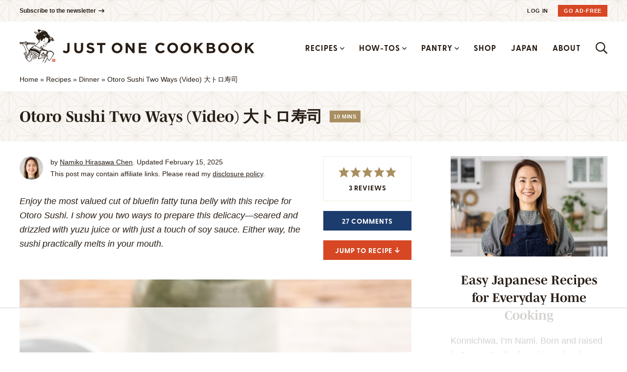

--- FILE ---
content_type: text/html; charset=UTF-8
request_url: https://www.justonecookbook.com/otoro-sushi-two-ways/
body_size: 102160
content:
<!DOCTYPE html>
<html lang="en-US">
<head>
	<meta charset="UTF-8">
<script type="text/javascript">
/* <![CDATA[ */
var gform;gform||(document.addEventListener("gform_main_scripts_loaded",function(){gform.scriptsLoaded=!0}),document.addEventListener("gform/theme/scripts_loaded",function(){gform.themeScriptsLoaded=!0}),window.addEventListener("DOMContentLoaded",function(){gform.domLoaded=!0}),gform={domLoaded:!1,scriptsLoaded:!1,themeScriptsLoaded:!1,isFormEditor:()=>"function"==typeof InitializeEditor,callIfLoaded:function(o){return!(!gform.domLoaded||!gform.scriptsLoaded||!gform.themeScriptsLoaded&&!gform.isFormEditor()||(gform.isFormEditor()&&console.warn("The use of gform.initializeOnLoaded() is deprecated in the form editor context and will be removed in Gravity Forms 3.1."),o(),0))},initializeOnLoaded:function(o){gform.callIfLoaded(o)||(document.addEventListener("gform_main_scripts_loaded",()=>{gform.scriptsLoaded=!0,gform.callIfLoaded(o)}),document.addEventListener("gform/theme/scripts_loaded",()=>{gform.themeScriptsLoaded=!0,gform.callIfLoaded(o)}),window.addEventListener("DOMContentLoaded",()=>{gform.domLoaded=!0,gform.callIfLoaded(o)}))},hooks:{action:{},filter:{}},addAction:function(o,r,e,t){gform.addHook("action",o,r,e,t)},addFilter:function(o,r,e,t){gform.addHook("filter",o,r,e,t)},doAction:function(o){gform.doHook("action",o,arguments)},applyFilters:function(o){return gform.doHook("filter",o,arguments)},removeAction:function(o,r){gform.removeHook("action",o,r)},removeFilter:function(o,r,e){gform.removeHook("filter",o,r,e)},addHook:function(o,r,e,t,n){null==gform.hooks[o][r]&&(gform.hooks[o][r]=[]);var d=gform.hooks[o][r];null==n&&(n=r+"_"+d.length),gform.hooks[o][r].push({tag:n,callable:e,priority:t=null==t?10:t})},doHook:function(r,o,e){var t;if(e=Array.prototype.slice.call(e,1),null!=gform.hooks[r][o]&&((o=gform.hooks[r][o]).sort(function(o,r){return o.priority-r.priority}),o.forEach(function(o){"function"!=typeof(t=o.callable)&&(t=window[t]),"action"==r?t.apply(null,e):e[0]=t.apply(null,e)})),"filter"==r)return e[0]},removeHook:function(o,r,t,n){var e;null!=gform.hooks[o][r]&&(e=(e=gform.hooks[o][r]).filter(function(o,r,e){return!!(null!=n&&n!=o.tag||null!=t&&t!=o.priority)}),gform.hooks[o][r]=e)}});
/* ]]> */
</script>

	<meta name="viewport" content="initial-scale=1.0,width=device-width,shrink-to-fit=no" />
	<meta http-equiv="X-UA-Compatible" content="IE=edge" />
	<link rel="profile" href="https://gmpg.org/xfn/11" />
	<script data-no-optimize="1" data-cfasync="false">!function(){"use strict";const t={adt_ei:{identityApiKey:"plainText",source:"url",type:"plaintext",priority:1},adt_eih:{identityApiKey:"sha256",source:"urlh",type:"hashed",priority:2},sh_kit:{identityApiKey:"sha256",source:"urlhck",type:"hashed",priority:3}},e=Object.keys(t);function i(t){return function(t){const e=t.match(/((?=([a-z0-9._!#$%+^&*()[\]<>-]+))\2@[a-z0-9._-]+\.[a-z0-9._-]+)/gi);return e?e[0]:""}(function(t){return t.replace(/\s/g,"")}(t.toLowerCase()))}!async function(){const n=new URL(window.location.href),o=n.searchParams;let a=null;const r=Object.entries(t).sort(([,t],[,e])=>t.priority-e.priority).map(([t])=>t);for(const e of r){const n=o.get(e),r=t[e];if(!n||!r)continue;const c=decodeURIComponent(n),d="plaintext"===r.type&&i(c),s="hashed"===r.type&&c;if(d||s){a={value:c,config:r};break}}if(a){const{value:t,config:e}=a;window.adthrive=window.adthrive||{},window.adthrive.cmd=window.adthrive.cmd||[],window.adthrive.cmd.push(function(){window.adthrive.identityApi({source:e.source,[e.identityApiKey]:t},({success:i,data:n})=>{i?window.adthrive.log("info","Plugin","detectEmails",`Identity API called with ${e.type} email: ${t}`,n):window.adthrive.log("warning","Plugin","detectEmails",`Failed to call Identity API with ${e.type} email: ${t}`,n)})})}!function(t,e){const i=new URL(e);t.forEach(t=>i.searchParams.delete(t)),history.replaceState(null,"",i.toString())}(e,n)}()}();
</script><script data-affiliate-config type="application/json">{"enableLinkMonetizer":true,"keywordLinkerKeywordLimit":"","affiliateJsClientPath":"https:\/\/affiliate-cdn.raptive.com\/affiliate.mvp.min.js","affiliateApiPath":"https:\/\/affiliate-api.raptive.com","amazonAffiliateId":"raptive-justonecookbook-lm-20","excludeNetworks":["raptive"],"excludeDestinations":["cj"],"enableAnalytics":true,"pluginVersion":"1.1.6"}</script>
<script async referrerpolicy="no-referrer-when-downgrade" data-no-optimize="1" data-cfasync="false" src="https://affiliate-cdn.raptive.com/affiliate.mvp.min.js">
</script>
<meta name='robots' content='index, follow, max-image-preview:large, max-snippet:-1, max-video-preview:-1' />
	<style>img:is([sizes="auto" i], [sizes^="auto," i]) { contain-intrinsic-size: 3000px 1500px }</style>
	<style data-no-optimize="1" data-cfasync="false">
	.adthrive-ad {
		margin-top: 10px;
		margin-bottom: 10px;
		text-align: center;
		overflow-x: visible;
		clear: both;
		line-height: 0;
	}
	#enews-ext-3 {
  margin-top: 0;
  padding: 0 10px;
}

@media screen and (max-width: 450px) {
.wprm-recipe {
  padding: 2px!important;
}
.single #primary,
#primary .sidebar {
  width: 98%!important;
}
body.archive .adthrive-content {
margin-bottom:70px;
}
}

/* dont float ads in instructions ZD 272867 */
.adthrive-device-desktop .wprm-recipe-ingredients-container .adthrive-recipe, 
.adthrive-device-desktop .wprm-recipe-notes-container .adthrive-recipe,
.adthrive-device-desktop .wprm-nutrition-label-container .adthrive-recipe, 
.adthrive-device-tablet .wprm-recipe-ingredients-container .adthrive-recipe, 
.adthrive-device-tablet .wprm-recipe-notes-container .adthrive-recipe,
.adthrive-device-tablet .wprm-nutrition-label-container .adthrive-recipe  {
  float: right;
  clear: right;
  margin: 0 0 20px 20px;
}
body:not(.adthrive-device-phone) .wprm-recipe-instructions-container .adthrive-recipe {
margin: 10px auto;
}

body.page-id-40852 .adthrive-content, body.single:not(.logged-in) .adthrive-content,
body.archive .adthrive-content {
margin-bottom: 60px;
    flex: 100% !important;
    margin-top: auto;
    margin-left: auto;
    margin-right: auto;
}

/* match .abbr style when ad appears before elements */
.abbr:nth-child(2n),
.abbr:nth-child(4n) {
  margin: 0 1% 40px 0;
}

.adthrive-player-container {
margin-bottom: 30px;
}

.adthrive-device-desktop .adthrive-comscore, 
.adthrive-device-tablet .adthrive-comscore {
margin-top: 0;
}

.adthrive-device-phone .adthrive-footer {
padding-bottom: 10px;
}

/* add gray background and “Advertisement” to content ads */
.adthrive-content {
padding-top: 10px;
}
.adthrive-content:before {
  content: "Advertisement";
  font-family: -apple-system,BlinkMacSystemFont,segoe ui,Roboto,Oxygen-Sans,Ubuntu,Cantarell,helvetica neue,sans-serif;
font-size: 15px;
  letter-spacing: 1px;
  margin-top: 0;
  margin-bottom: 10px;
  align-self: center;
  color: #888;
}
/* END ADVERTISEMENT STYLING */

/* Disable ads on printed pages */
@media print {
	div[data-gg-moat], 
	body[data-gg-moat], 
	iframe[data-gg-moat-ifr],
	div[class*="kargo-ad"],
	.adthrive-ad,
	.adthrive-comscore {
		display: none!important;
		height: 0px;
		width: 0px;
		visibility: hidden;
	}
}
/* END disable ads on printed pages */



/* fix sticky sidebar ads for fixed header */
.adthrive-sidebar.adthrive-stuck {
margin-top: 80px;
z-index: 1 !important;
}
.adthrive-sticky-sidebar > div {
top: 80px!important;
z-index: 1 !important;
}

html, body {
    overflow-x: clip !important;
}

body.adthrive-device-phone .adthrive {
margin-bottom: 20px;
}</style>
<script data-no-optimize="1" data-cfasync="false">
	window.adthriveCLS = {
		enabledLocations: ['Content', 'Recipe'],
		injectedSlots: [],
		injectedFromPlugin: true,
		branch: '2df777a',bucket: 'prod',			};
	window.adthriveCLS.siteAds = {"betaTester":true,"targeting":[{"value":"55ba916c8adc6fa61aba986a","key":"siteId"},{"value":"6233884d61807f7088e87965","key":"organizationId"},{"value":"Just One Cookbook","key":"siteName"},{"value":"AdThrive Edge","key":"service"},{"value":"on","key":"bidding"},{"value":["Food","Travel"],"key":"verticals"}],"siteUrl":"http://justonecookbook.com","siteId":"55ba916c8adc6fa61aba986a","siteName":"Just One Cookbook","breakpoints":{"tablet":768,"desktop":1024},"cloudflare":{"version":"b770817"},"adUnits":[{"sequence":1,"thirdPartyAdUnitName":null,"targeting":[{"value":["Sidebar"],"key":"location"}],"devices":["desktop"],"name":"Sidebar_1","sticky":false,"location":"Sidebar","dynamic":{"pageSelector":"body:not(.member-logged-in):not(.page-id-40852)","spacing":0,"max":1,"lazyMax":null,"enable":true,"lazy":false,"elementSelector":"#sidebar > *","skip":0,"classNames":[],"position":"afterend","every":1,"enabled":true},"stickyOverlapSelector":"","adSizes":[[160,600],[336,280],[320,50],[300,600],[250,250],[1,1],[320,100],[300,1050],[300,50],[300,420],[300,250]],"priority":299,"autosize":true},{"sequence":9,"thirdPartyAdUnitName":null,"targeting":[{"value":["Sidebar"],"key":"location"},{"value":true,"key":"sticky"}],"devices":["desktop"],"name":"Sidebar_9","sticky":true,"location":"Sidebar","dynamic":{"pageSelector":"body:not(.member-logged-in):not(.page-id-40852):not(.home)","spacing":0,"max":1,"lazyMax":null,"enable":true,"lazy":false,"elementSelector":"#sidebar","skip":0,"classNames":[],"position":"beforeend","every":1,"enabled":true},"stickyOverlapSelector":"footer","adSizes":[[120,240],[160,600]],"priority":291,"autosize":true},{"sequence":null,"thirdPartyAdUnitName":null,"targeting":[{"value":["Content"],"key":"location"}],"devices":["phone"],"name":"Content","sticky":false,"location":"Content","dynamic":{"pageSelector":"body.home:not(.member-logged-in)","spacing":1.25,"max":2,"lazyMax":null,"enable":true,"lazy":false,"elementSelector":"#body > div","skip":1,"classNames":[],"position":"afterend","every":1,"enabled":true},"stickyOverlapSelector":"","adSizes":[[728,90],[336,280],[320,50],[468,60],[970,90],[250,250],[1,1],[320,100],[970,250],[1,2],[300,50],[300,300],[552,334],[728,250],[300,250]],"priority":199,"autosize":true},{"sequence":null,"thirdPartyAdUnitName":null,"targeting":[{"value":["Content"],"key":"location"}],"devices":["tablet","desktop"],"name":"Content","sticky":false,"location":"Content","dynamic":{"pageSelector":"body.archive:not(.member-logged-in)","spacing":1,"max":2,"lazyMax":null,"enable":true,"lazy":false,"elementSelector":"#body > .bodysection > .container > div:not(.breadcrumb)","skip":1,"classNames":[],"position":"afterend","every":1,"enabled":true},"stickyOverlapSelector":"","adSizes":[[728,90],[970,90],[320,50],[468,60],[1,1],[300,50],[1,2]],"priority":199,"autosize":false},{"sequence":null,"thirdPartyAdUnitName":null,"targeting":[{"value":["Content"],"key":"location"}],"devices":["phone"],"name":"Content","sticky":false,"location":"Content","dynamic":{"pageSelector":"body.archive:not(.member-logged-in)","spacing":0,"max":2,"lazyMax":null,"enable":true,"lazy":false,"elementSelector":"#body > .bodysection > .container > div:not(.breadcrumb)","skip":1,"classNames":[],"position":"afterend","every":4,"enabled":true},"stickyOverlapSelector":"","adSizes":[[300,50],[468,60],[320,50],[320,100],[1,2],[1,1]],"priority":199,"autosize":true},{"sequence":null,"thirdPartyAdUnitName":null,"targeting":[{"value":["Content"],"key":"location"}],"devices":["tablet"],"name":"Content","sticky":false,"location":"Content","dynamic":{"pageSelector":"body.page:not(.member-logged-in):not(.home)","spacing":0.7,"max":5,"lazyMax":94,"enable":true,"lazy":true,"elementSelector":".postcontent > p","skip":3,"classNames":[],"position":"afterend","every":1,"enabled":true},"stickyOverlapSelector":"","adSizes":[[728,90],[336,280],[320,50],[468,60],[970,90],[250,250],[1,1],[320,100],[970,250],[1,2],[300,50],[300,300],[552,334],[728,250],[300,250]],"priority":199,"autosize":true},{"sequence":null,"thirdPartyAdUnitName":null,"targeting":[{"value":["Content"],"key":"location"}],"devices":["desktop"],"name":"Content","sticky":false,"location":"Content","dynamic":{"pageSelector":"body.single:not(.member-logged-in)","spacing":1.25,"max":3,"lazyMax":7,"enable":true,"lazy":true,"elementSelector":".postcontent > h2, .postcontent > h3","skip":0,"classNames":[],"position":"beforebegin","every":1,"enabled":true},"stickyOverlapSelector":"","adSizes":[[728,90],[336,280],[320,50],[468,60],[970,90],[250,250],[1,1],[320,100],[970,250],[1,2],[300,50],[300,300],[552,334],[728,250],[300,250]],"priority":199,"autosize":true},{"sequence":null,"thirdPartyAdUnitName":null,"targeting":[{"value":["Content"],"key":"location"}],"devices":["tablet"],"name":"Content","sticky":false,"location":"Content","dynamic":{"pageSelector":"body.single:not(.member-logged-in)","spacing":0.7,"max":5,"lazyMax":94,"enable":true,"lazy":true,"elementSelector":".postcontent > h2, .postcontent > h3","skip":0,"classNames":[],"position":"beforebegin","every":1,"enabled":true},"stickyOverlapSelector":"","adSizes":[[728,90],[336,280],[320,50],[468,60],[970,90],[250,250],[1,1],[320,100],[970,250],[1,2],[300,50],[300,300],[552,334],[728,250],[300,250]],"priority":199,"autosize":true},{"sequence":null,"thirdPartyAdUnitName":null,"targeting":[{"value":["Content"],"key":"location"}],"devices":["phone"],"name":"Content","sticky":false,"location":"Content","dynamic":{"pageSelector":"body.single:not(.member-logged-in), body.page:not(.member-logged-in):not(.home)","spacing":1.25,"max":3,"lazyMax":96,"enable":true,"lazy":true,"elementSelector":".postcontent > h2, .postcontent > h3","skip":0,"classNames":[],"position":"beforebegin","every":1,"enabled":true},"stickyOverlapSelector":"","adSizes":[[728,90],[336,280],[320,50],[468,60],[970,90],[250,250],[1,1],[320,100],[970,250],[1,2],[300,50],[300,300],[552,334],[728,250],[300,250]],"priority":199,"autosize":true},{"sequence":1,"thirdPartyAdUnitName":null,"targeting":[{"value":["Recipe"],"key":"location"}],"devices":["tablet","desktop"],"name":"Recipe_1","sticky":false,"location":"Recipe","dynamic":{"pageSelector":"body:not(.member-logged-in):not(.wprm-print)","spacing":1.5,"max":2,"lazyMax":2,"enable":true,"lazy":true,"elementSelector":".wprm-recipe-ingredients-container li, .wprm-recipe-instructions-container > div:not(:first-of-type),  .wprm-recipe-notes-container, .wprm-nutrition-label, .wprm-nutrition-label","skip":0,"classNames":[],"position":"beforebegin","every":1,"enabled":true},"stickyOverlapSelector":"","adSizes":[[320,50],[250,250],[1,1],[320,100],[1,2],[300,50],[320,300],[300,390],[300,250]],"priority":-101,"autosize":true},{"sequence":1,"thirdPartyAdUnitName":null,"targeting":[{"value":["Recipe"],"key":"location"}],"devices":["phone"],"name":"Recipe_1","sticky":false,"location":"Recipe","dynamic":{"pageSelector":"body:not(.member-logged-in):not(.wprm-print)","spacing":0,"max":1,"lazyMax":null,"enable":true,"lazy":false,"elementSelector":".wprm-prevent-sleep","skip":0,"classNames":[],"position":"beforebegin","every":1,"enabled":true},"stickyOverlapSelector":"","adSizes":[[320,50],[250,250],[1,1],[320,100],[1,2],[300,50],[320,300],[300,390],[300,250]],"priority":-101,"autosize":true},{"sequence":2,"thirdPartyAdUnitName":null,"targeting":[{"value":["Recipe"],"key":"location"}],"devices":["phone"],"name":"Recipe_2","sticky":false,"location":"Recipe","dynamic":{"pageSelector":"body:not(.member-logged-in):not(.wprm-print)","spacing":0,"max":1,"lazyMax":null,"enable":true,"lazy":false,"elementSelector":".wprm-recipe-instructions-container","skip":0,"classNames":[],"position":"beforebegin","every":1,"enabled":true},"stickyOverlapSelector":"","adSizes":[[320,50],[250,250],[1,1],[320,100],[1,2],[300,50],[320,300],[300,390],[300,250]],"priority":-102,"autosize":true},{"sequence":3,"thirdPartyAdUnitName":null,"targeting":[{"value":["Recipe"],"key":"location"}],"devices":["phone"],"name":"Recipe_3","sticky":false,"location":"Recipe","dynamic":{"pageSelector":"body:not(.member-logged-in):not(.wprm-print)","spacing":0,"max":1,"lazyMax":null,"enable":true,"lazy":false,"elementSelector":".wprm-recipe-instructions-container li:not(:first-of-type) + li","skip":0,"classNames":[],"position":"afterend","every":1,"enabled":true},"stickyOverlapSelector":"","adSizes":[[320,50],[250,250],[1,1],[320,100],[1,2],[300,50],[320,300],[300,390],[300,250]],"priority":-103,"autosize":true},{"sequence":4,"thirdPartyAdUnitName":null,"targeting":[{"value":["Recipe"],"key":"location"}],"devices":["phone"],"name":"Recipe_4","sticky":false,"location":"Recipe","dynamic":{"pageSelector":"body:not(.member-logged-in):not(.wprm-print)","spacing":0,"max":1,"lazyMax":null,"enable":true,"lazy":false,"elementSelector":".wprm-recipe-instructions-container","skip":0,"classNames":[],"position":"afterend","every":1,"enabled":true},"stickyOverlapSelector":"","adSizes":[[320,50],[250,250],[1,1],[320,100],[1,2],[300,50],[320,300],[300,390],[300,250]],"priority":-104,"autosize":true},{"sequence":null,"thirdPartyAdUnitName":null,"targeting":[{"value":["Below Post"],"key":"location"}],"devices":["phone","tablet","desktop"],"name":"Below_Post","sticky":false,"location":"Below Post","dynamic":{"pageSelector":"body.single:not(.member-logged-in)","spacing":0,"max":0,"lazyMax":1,"enable":true,"lazy":true,"elementSelector":"#comments","skip":0,"classNames":[],"position":"beforebegin","every":1,"enabled":true},"stickyOverlapSelector":"","adSizes":[[728,90],[336,280],[320,50],[468,60],[250,250],[1,1],[320,100],[300,250],[970,250],[728,250]],"priority":99,"autosize":true},{"sequence":null,"thirdPartyAdUnitName":null,"targeting":[{"value":["Footer"],"key":"location"},{"value":true,"key":"sticky"}],"devices":["tablet","desktop","phone"],"name":"Footer","sticky":true,"location":"Footer","dynamic":{"pageSelector":"","spacing":0,"max":1,"lazyMax":null,"enable":true,"lazy":false,"elementSelector":"body:not(.member-logged-in)","skip":0,"classNames":[],"position":"beforeend","every":1,"enabled":true},"stickyOverlapSelector":"","adSizes":[[320,50],[320,100],[728,90],[970,90],[468,60],[1,1],[300,50]],"priority":-1,"autosize":true}],"adDensityLayout":{"mobile":{"adDensity":0.18,"onePerViewport":false},"pageOverrides":[{"mobile":{"adDensity":0.26,"onePerViewport":false},"note":null,"pageSelector":"body.page, body.search, body.archive","desktop":{"adDensity":0.22,"onePerViewport":false}}],"desktop":{"adDensity":0.12,"onePerViewport":false}},"adDensityEnabled":true,"siteExperiments":[],"adTypes":{"sponsorTileDesktop":true,"interscrollerDesktop":true,"nativeBelowPostDesktop":true,"miniscroller":true,"largeFormatsMobile":true,"nativeMobileContent":true,"inRecipeRecommendationMobile":true,"nativeMobileRecipe":true,"sponsorTileMobile":true,"expandableCatalogAdsMobile":false,"frameAdsMobile":true,"outstreamMobile":true,"nativeHeaderMobile":true,"frameAdsDesktop":true,"inRecipeRecommendationDesktop":true,"expandableFooterDesktop":true,"nativeDesktopContent":true,"outstreamDesktop":true,"animatedFooter":true,"expandableFooter":true,"nativeDesktopSidebar":true,"videoFootersMobile":true,"videoFootersDesktop":true,"interscroller":true,"nativeDesktopRecipe":true,"nativeHeaderDesktop":true,"nativeBelowPostMobile":true,"expandableCatalogAdsDesktop":false,"largeFormatsDesktop":true},"adOptions":{"theTradeDesk":true,"rtbhouse":true,"undertone":true,"sidebarConfig":{"dynamicStickySidebar":{"minHeight":2100,"enabled":true,"blockedSelectors":[]}},"footerCloseButton":true,"teads":true,"seedtag":true,"pmp":true,"thirtyThreeAcross":true,"sharethrough":true,"optimizeVideoPlayersForEarnings":true,"removeVideoTitleWrapper":true,"pubMatic":true,"contentTermsFooterEnabled":true,"infiniteScroll":false,"longerVideoAdPod":true,"yahoossp":true,"spa":false,"stickyContainerConfig":{"recipeDesktop":{"minHeight":null,"enabled":false},"blockedSelectors":[],"stickyHeaderSelectors":["#header-a"],"content":{"minHeight":250,"enabled":true},"recipeMobile":{"minHeight":null,"enabled":false}},"sonobi":true,"gatedPrint":{"siteEmailServiceProviderId":null,"defaultOptIn":false,"enabled":false,"newsletterPromptEnabled":false},"yieldmo":true,"footerSelector":"","consentMode":{"enabled":false,"customVendorList":""},"amazonUAM":true,"gamMCMEnabled":true,"gamMCMChildNetworkCode":"22497755265","rubicon":true,"conversant":false,"openx":true,"customCreativeEnabled":true,"mobileHeaderHeight":1,"secColor":"#000000","unruly":true,"mediaGrid":true,"bRealTime":true,"adInViewTime":null,"gumgum":true,"comscoreFooter":true,"desktopInterstitial":false,"amx":true,"footerCloseButtonDesktop":false,"ozone":true,"isAutoOptimized":false,"adform":true,"comscoreTAL":true,"targetaff":true,"bgColor":"#FFFFFF","advancePlaylistOptions":{"playlistPlayer":{"enabled":true},"relatedPlayer":{"enabled":true,"applyToFirst":false}},"kargo":true,"max30SecondVideoAdPod":false,"liveRampATS":true,"footerCloseButtonMobile":false,"interstitialBlockedPageSelectors":"body.member-logged-in, body.wprm-print","prioritizeShorterVideoAds":true,"allowSmallerAdSizes":true,"comscore":"Food","blis":true,"wakeLock":{"desktopEnabled":true,"mobileValue":15,"mobileEnabled":true,"desktopValue":30},"mobileInterstitial":false,"tripleLift":true,"sensitiveCategories":["alc","ast","cbd","conl","dat","drg","gamc","gamv","pol","rel","sst","srh","ske","tob","wtl"],"liveRamp":true,"mobileInterstitialBlockedPageSelectors":"","adthriveEmailIdentity":true,"criteo":true,"nativo":true,"infiniteScrollOptions":{"selector":"","heightThreshold":0},"siteAttributes":{"mobileHeaderSelectors":[],"desktopHeaderSelectors":[]},"dynamicContentSlotLazyLoading":true,"clsOptimizedAds":true,"ogury":true,"verticals":["Food","Travel"],"inImage":false,"stackadapt":true,"usCMP":{"enabled":false,"regions":[]},"advancePlaylist":true,"medianet":true,"delayLoading":true,"inImageZone":null,"appNexus":true,"rise":true,"liveRampId":"","infiniteScrollRefresh":false,"indexExchange":true},"siteAdsProfiles":[{"lastUpdated":"2025-06-24T15:55:56.925Z","targeting":{"device":["mobile"],"browserEngine":["webkit"]},"experiment":null,"profileId":147,"videoPlayers":{"partners":{"theTradeDesk":true,"unruly":true,"mediaGrid":true,"undertone":true,"gumgum":true,"seedtag":true,"adform":true,"pmp":true,"kargo":true,"thirtyThreeAcross":true,"connatix":true,"stickyOutstream":{"desktop":{"enabled":true},"blockedPageSelectors":"body.member-logged-in, body.wprm-print.adthrive-device-tablet, body.wprm-print.adthrive-device-phone","mobileLocation":"bottom-left","allowOnHomepage":true,"mobile":{"enabled":true},"saveVideoCloseState":false,"mobileHeaderSelector":"#site-navigation","allowForPageWithStickyPlayer":{"enabled":true}},"sharethrough":true,"tripleLift":true,"pubMatic":true,"criteo":true,"yahoossp":true,"nativo":false,"aidem":false,"stackadapt":true,"yieldmo":true,"amazonUAM":true,"rubicon":true,"appNexus":true,"rise":true,"openx":true,"indexExchange":true}},"siteId":"55ba916c8adc6fa61aba986a","adOptions":{"theTradeDesk":true,"rtbhouse":true,"undertone":true,"sidebarConfig":{"dynamicStickySidebar":{"minHeight":1200,"enabled":true,"blockedSelectors":[]}},"footerCloseButton":true,"teads":true,"seedtag":true,"pmp":true,"thirtyThreeAcross":true,"sharethrough":true,"optimizeVideoPlayersForEarnings":true,"removeVideoTitleWrapper":true,"pubMatic":true,"infiniteScroll":false,"yahoossp":true,"spa":false,"stickyContainerConfig":{"recipeDesktop":{"minHeight":null,"enabled":false},"blockedSelectors":[],"stickyHeaderSelectors":["#header-a"],"content":{"minHeight":400,"enabled":true},"recipeMobile":{"minHeight":null,"enabled":false}},"sonobi":true,"gatedPrint":{"id":null,"siteEmailServiceProviderId":null,"defaultOptIn":false,"enabled":false,"newsletterPromptEnabled":false},"yieldmo":true,"footerSelector":"","consentMode":{"enabled":false,"customVendorList":""},"amazonUAM":true,"gamMCMEnabled":true,"gamMCMChildNetworkCode":"22497755265","rubicon":true,"conversant":false,"openx":true,"customCreativeEnabled":true,"mobileHeaderHeight":1,"secColor":"#000000","unruly":true,"mediaGrid":true,"bRealTime":true,"adInViewTime":null,"gumgum":true,"comscoreFooter":true,"desktopInterstitial":false,"footerCloseButtonDesktop":false,"ozone":false,"isAutoOptimized":false,"adform":true,"comscoreTAL":true,"targetaff":false,"bgColor":"#FFFFFF","advancePlaylistOptions":{"playlistPlayer":{"enabled":true},"relatedPlayer":{"enabled":true,"applyToFirst":false}},"kargo":true,"max30SecondVideoAdPod":false,"liveRampATS":true,"footerCloseButtonMobile":false,"interstitialBlockedPageSelectors":"body.member-logged-in, body.wprm-print","prioritizeShorterVideoAds":true,"allowSmallerAdSizes":true,"comscore":"Food","wakeLock":{"desktopEnabled":true,"mobileValue":15,"mobileEnabled":true,"desktopValue":30},"mobileInterstitial":false,"tripleLift":true,"sensitiveCategories":["alcohol","astrology and esoteric","cbd","consumer loans","dating","drugs and supplements","games, casinos","games, video, casual","politics","religion","sensationalism","sexual and reproductive health","skin exposure","tobacco","weight loss"],"liveRamp":true,"mobileInterstitialBlockedPageSelectors":"","adthriveEmailIdentity":true,"criteo":true,"nativo":true,"infiniteScrollOptions":{"selector":"","heightThreshold":0},"siteAttributes":{"mobileHeaderSelectors":[],"desktopHeaderSelectors":[]},"dynamicContentSlotLazyLoading":true,"clsOptimizedAds":true,"ogury":true,"aidem":false,"verticals":["Food","Travel"],"inImage":false,"stackadapt":true,"usCMP":{"enabled":false,"regions":[]},"advancePlaylist":true,"flipp":true,"delayLoading":true,"inImageZone":null,"appNexus":true,"rise":true,"liveRampId":"","infiniteScrollRefresh":false,"indexExchange":true},"config":"adOptions","adTypes":{"sponsorTileDesktop":true,"interscrollerDesktop":true,"nativeBelowPostDesktop":true,"miniscroller":false,"largeFormatsMobile":true,"nativeMobileContent":true,"inRecipeRecommendationMobile":true,"nativeMobileRecipe":true,"sponsorTileMobile":true,"expandableCatalogAdsMobile":false,"outstreamMobile":true,"nativeHeaderMobile":true,"inRecipeRecommendationDesktop":true,"nativeDesktopContent":true,"outstreamDesktop":true,"animatedFooter":false,"expandableFooter":false,"nativeDesktopSidebar":true,"videoFootersMobile":true,"videoFootersDesktop":true,"interscroller":true,"nativeDesktopRecipe":true,"nativeHeaderDesktop":true,"nativeBelowPostMobile":true,"expandableCatalogAdsDesktop":false,"largeFormatsDesktop":true}}],"thirdPartySiteConfig":{"partners":{"discounts":[]}},"featureRollouts":{"ad-fit-width":{"featureRolloutId":36,"data":null,"enabled":true},"disable-restart-sticky-video-inactive":{"featureRolloutId":51,"data":null,"enabled":true}},"videoPlayers":{"contextual":{"autoplayCollapsibleEnabled":false,"overrideEmbedLocation":false,"defaultPlayerType":"static"},"videoEmbed":"wordpress","footerSelector":"#footer-boxes, .footer-cat","contentSpecificPlaylists":[{"isDraft":true,"playlistId":"q0dhKp3z","categories":["dessert"],"shuffle":false}],"players":[{"devices":["desktop","mobile"],"formattedType":"Stationary Related","description":"","id":4049941,"title":"Stationary related player - desktop and mobile","type":"stationaryRelated","enabled":true,"playerId":"71uDLqnJ"},{"playlistId":"HTBVnq39","pageSelector":"body.single:not(:has(.wprm-recipe-container)):not(.member-logged-in)","devices":["mobile"],"mobileLocation":"top-center","description":"Non-Recipe Posts","skip":0,"title":"MY OTHER RECIPES","type":"stickyPlaylist","enabled":true,"elementSelector":".entry-content > .wp-block-image, .postcontent > .wp-block-image, .entry-content > p:has(img), .postcontent >  p:has(img)","id":4090623,"position":"afterend","saveVideoCloseState":false,"shuffle":true,"mobileHeaderSelector":"#site-navigation","playerId":"dlu0rAbw"},{"playlistId":"HTBVnq39","pageSelector":"body.single:not(:has(.wprm-recipe-container)):not(.member-logged-in)","devices":["desktop"],"description":"Non-Recipe Posts","skip":0,"title":"MY OTHER RECIPES","type":"stickyPlaylist","enabled":true,"elementSelector":".entry-content > .wp-block-image, .postcontent > .wp-block-image, .entry-content > p:has(img), .postcontent >  p:has(img)","id":4090624,"position":"afterend","saveVideoCloseState":false,"shuffle":true,"mobileHeaderSelector":null,"playerId":"dlu0rAbw"},{"pageSelector":"","devices":["mobile"],"mobileLocation":"bottom-right","description":"","skip":0,"title":"Sticky related player - mobile","type":"stickyRelated","enabled":true,"formattedType":"Sticky Related","elementSelector":"","id":4049943,"position":"afterend","playerId":"71uDLqnJ"},{"pageSelector":"","devices":["desktop"],"formattedType":"Sticky Related","description":"","elementSelector":"","skip":0,"id":4049942,"position":"afterend","title":"Sticky related player - desktop","type":"stickyRelated","enabled":true,"playerId":"71uDLqnJ"},{"playlistId":"HTBVnq39","pageSelector":"body.single:has(.wprm-recipe-container):not(.member-logged-in)","devices":["mobile"],"mobileLocation":"top-center","description":"Recipe Posts","skip":0,"title":"MY OTHER RECIPES","type":"stickyPlaylist","enabled":true,"footerSelector":"#footer-boxes, .footer-cat","formattedType":"Sticky Playlist","elementSelector":".entry-content > p:nth-of-type(2), .postcontent > p","id":4049945,"position":"afterend","saveVideoCloseState":false,"shuffle":true,"mobileHeaderSelector":"#site-navigation","playerId":"dlu0rAbw"},{"playlistId":"HTBVnq39","pageSelector":"body.single:has(.wprm-recipe-container):not(.member-logged-in)","devices":["desktop"],"description":"Recipe Posts","skip":0,"title":"MY OTHER RECIPES","type":"stickyPlaylist","enabled":true,"footerSelector":"#footer-boxes, .footer-cat","formattedType":"Sticky Playlist","elementSelector":".entry-content > p:nth-of-type(2), .postcontent > p","id":4049944,"position":"afterend","saveVideoCloseState":false,"shuffle":true,"mobileHeaderSelector":null,"playerId":"dlu0rAbw"}],"partners":{"theTradeDesk":true,"unruly":true,"mediaGrid":true,"undertone":true,"gumgum":true,"seedtag":true,"amx":true,"ozone":true,"adform":true,"pmp":true,"kargo":true,"connatix":true,"stickyOutstream":{"desktop":{"enabled":true},"blockedPageSelectors":"body.member-logged-in, body.wprm-print.adthrive-device-tablet, body.wprm-print.adthrive-device-phone","mobileLocation":"bottom-left","allowOnHomepage":true,"mobile":{"enabled":true},"saveVideoCloseState":false,"mobileHeaderSelector":"#site-navigation","allowForPageWithStickyPlayer":{"enabled":true}},"sharethrough":true,"blis":true,"tripleLift":true,"pubMatic":true,"criteo":true,"yahoossp":true,"nativo":true,"stackadapt":true,"yieldmo":true,"amazonUAM":true,"medianet":true,"rubicon":true,"appNexus":true,"rise":true,"openx":true,"indexExchange":true}}};</script>

<script data-no-optimize="1" data-cfasync="false">
(function(w, d) {
	w.adthrive = w.adthrive || {};
	w.adthrive.cmd = w.adthrive.cmd || [];
	w.adthrive.plugin = 'adthrive-ads-3.10.0';
	w.adthrive.host = 'ads.adthrive.com';
	w.adthrive.integration = 'plugin';

	var commitParam = (w.adthriveCLS && w.adthriveCLS.bucket !== 'prod' && w.adthriveCLS.branch) ? '&commit=' + w.adthriveCLS.branch : '';

	var s = d.createElement('script');
	s.async = true;
	s.referrerpolicy='no-referrer-when-downgrade';
	s.src = 'https://' + w.adthrive.host + '/sites/55ba916c8adc6fa61aba986a/ads.min.js?referrer=' + w.encodeURIComponent(w.location.href) + commitParam + '&cb=' + (Math.floor(Math.random() * 100) + 1) + '';
	var n = d.getElementsByTagName('script')[0];
	n.parentNode.insertBefore(s, n);
})(window, document);
</script>
<link rel="dns-prefetch" href="https://ads.adthrive.com/"><link rel="preconnect" href="https://ads.adthrive.com/"><link rel="preconnect" href="https://ads.adthrive.com/" crossorigin>
	<!-- This site is optimized with the Yoast SEO Premium plugin v26.5 (Yoast SEO v26.5) - https://yoast.com/wordpress/plugins/seo/ -->
	<title>Otoro Sushi Two Ways 大トロ寿司 • Just One Cookbook</title>
	<meta name="description" content="Learn how to make Otoro Sushi with melt-in-your-mouth fatty tuna belly. Sear and drizzle it with yuzu juice, or add just a bit of soy sauce." />
	<link rel="canonical" href="https://www.justonecookbook.com/otoro-sushi-two-ways/" />
	<meta property="og:locale" content="en_US" />
	<meta property="og:type" content="recipe" />
	<meta property="og:title" content="Otoro Sushi Two Ways (Video) 大トロ寿司" />
	<meta property="og:description" content="Learn how to make Otoro Sushi with melt-in-your-mouth fatty tuna belly. Sear and drizzle it with yuzu juice, or add just a bit of soy sauce." />
	<meta property="og:url" content="https://www.justonecookbook.com/otoro-sushi-two-ways/" />
	<meta property="og:site_name" content="Just One Cookbook" />
	<meta property="article:publisher" content="https://www.facebook.com/justonecookbook" />
	<meta property="article:author" content="https://www.facebook.com/justonecookbook/" />
	<meta property="article:published_time" content="2014-12-10T20:00:43+00:00" />
	<meta property="article:modified_time" content="2025-02-15T10:05:22+00:00" />
	<meta property="og:image" content="https://www.justonecookbook.com/wp-content/uploads/2022/12/Otoro-Sushi-Two-Ways-1636-I-1.jpg" />
	<meta property="og:image:width" content="1200" />
	<meta property="og:image:height" content="800" />
	<meta property="og:image:type" content="image/jpeg" />
	<meta name="author" content="Namiko Hirasawa Chen" />
	<meta name="twitter:card" content="summary_large_image" />
	<meta name="twitter:creator" content="@justonecookbook" />
	<meta name="twitter:site" content="@justonecookbook" />
	<meta name="twitter:label1" content="Written by" />
	<meta name="twitter:data1" content="Namiko Hirasawa Chen" />
	<meta name="twitter:label2" content="Est. reading time" />
	<meta name="twitter:data2" content="3 minutes" />
	<script type="application/ld+json" class="yoast-schema-graph">{"@context":"https://schema.org","@graph":[{"@type":"Article","@id":"https://www.justonecookbook.com/otoro-sushi-two-ways/#article","isPartOf":{"@id":"https://www.justonecookbook.com/otoro-sushi-two-ways/"},"author":{"name":"Namiko Hirasawa Chen","@id":"https://www.justonecookbook.com/#/schema/person/a4a7dc29a996524e82cc4306379027ce"},"headline":"Otoro Sushi Two Ways (Video) 大トロ寿司","datePublished":"2014-12-10T20:00:43+00:00","dateModified":"2025-02-15T10:05:22+00:00","wordCount":641,"commentCount":27,"publisher":{"@id":"https://www.justonecookbook.com/#organization"},"image":{"@id":"https://www.justonecookbook.com/otoro-sushi-two-ways/#primaryimage"},"thumbnailUrl":"https://www.justonecookbook.com/wp-content/uploads/2022/12/Otoro-Sushi-Two-Ways-1636-I-1.jpg","keywords":["Under 5 Ingredients"],"articleSection":["Dinner"],"inLanguage":"en-US","potentialAction":[{"@type":"CommentAction","name":"Comment","target":["https://www.justonecookbook.com/otoro-sushi-two-ways/#respond"]}]},{"@type":"WebPage","@id":"https://www.justonecookbook.com/otoro-sushi-two-ways/","url":"https://www.justonecookbook.com/otoro-sushi-two-ways/","name":"Otoro Sushi Two Ways 大トロ寿司 • Just One Cookbook","isPartOf":{"@id":"https://www.justonecookbook.com/#website"},"primaryImageOfPage":{"@id":"https://www.justonecookbook.com/otoro-sushi-two-ways/#primaryimage"},"image":{"@id":"https://www.justonecookbook.com/otoro-sushi-two-ways/#primaryimage"},"thumbnailUrl":"https://www.justonecookbook.com/wp-content/uploads/2022/12/Otoro-Sushi-Two-Ways-1636-I-1.jpg","datePublished":"2014-12-10T20:00:43+00:00","dateModified":"2025-02-15T10:05:22+00:00","description":"Learn how to make Otoro Sushi with melt-in-your-mouth fatty tuna belly. Sear and drizzle it with yuzu juice, or add just a bit of soy sauce.","breadcrumb":{"@id":"https://www.justonecookbook.com/otoro-sushi-two-ways/#breadcrumb"},"inLanguage":"en-US","potentialAction":[{"@type":"ReadAction","target":["https://www.justonecookbook.com/otoro-sushi-two-ways/"]}]},{"@type":"ImageObject","inLanguage":"en-US","@id":"https://www.justonecookbook.com/otoro-sushi-two-ways/#primaryimage","url":"https://www.justonecookbook.com/wp-content/uploads/2022/12/Otoro-Sushi-Two-Ways-1636-I-1.jpg","contentUrl":"https://www.justonecookbook.com/wp-content/uploads/2022/12/Otoro-Sushi-Two-Ways-1636-I-1.jpg","width":1200,"height":800,"caption":"A black plate containing otoro sushi two ways, served with soy sauce, wasabi, and sushi ginger."},{"@type":"BreadcrumbList","@id":"https://www.justonecookbook.com/otoro-sushi-two-ways/#breadcrumb","itemListElement":[{"@type":"ListItem","position":1,"name":"Home","item":"https://www.justonecookbook.com/"},{"@type":"ListItem","position":2,"name":"Recipes","item":"https://www.justonecookbook.com/categories/recipes/"},{"@type":"ListItem","position":3,"name":"Dinner","item":"https://www.justonecookbook.com/categories/recipes/entree/"},{"@type":"ListItem","position":4,"name":"Otoro Sushi Two Ways (Video) 大トロ寿司"}]},{"@type":"WebSite","@id":"https://www.justonecookbook.com/#website","url":"https://www.justonecookbook.com/","name":"Just One Cookbook","description":"Japanese Food and Recipe Blog","publisher":{"@id":"https://www.justonecookbook.com/#organization"},"potentialAction":[{"@type":"SearchAction","target":{"@type":"EntryPoint","urlTemplate":"https://www.justonecookbook.com/?s={search_term_string}"},"query-input":{"@type":"PropertyValueSpecification","valueRequired":true,"valueName":"search_term_string"}}],"inLanguage":"en-US"},{"@type":"Organization","@id":"https://www.justonecookbook.com/#organization","name":"Just One Cookbook","url":"https://www.justonecookbook.com/","logo":{"@type":"ImageObject","inLanguage":"en-US","@id":"https://www.justonecookbook.com/#/schema/logo/image/","url":"https://www.justonecookbook.com/wp-content/uploads/2023/02/JOC-Logo-2-Small-for-Google-Forms-scaled.jpeg","contentUrl":"https://www.justonecookbook.com/wp-content/uploads/2023/02/JOC-Logo-2-Small-for-Google-Forms-scaled.jpeg","width":3000,"height":1200,"caption":"Just One Cookbook"},"image":{"@id":"https://www.justonecookbook.com/#/schema/logo/image/"},"sameAs":["https://www.facebook.com/justonecookbook","https://x.com/justonecookbook","https://instagram.com/justonecookbook/","https://www.pinterest.com/justonecookbook/","https://www.youtube.com/user/justonecookbook"]},{"@type":"Person","@id":"https://www.justonecookbook.com/#/schema/person/a4a7dc29a996524e82cc4306379027ce","name":"Namiko Hirasawa Chen","description":"Born and raised in Japan, I’m the founder and recipe developer behind Just One Cookbook, the largest English-language website for authentic Japanese recipes. Since 2011, I’ve shared over 1,200 easy, foolproof recipes with step-by-step photos to help you cook delicious Japanese meals with confidence at home.","sameAs":["https://www.justonecookbook.com/about/namiko-hirasawa-chen/","https://www.facebook.com/justonecookbook/","https://www.instagram.com/justonecookbook/","https://www.pinterest.com/justonecookbook/","https://www.youtube.com/user/justonecookbook"],"url":"https://www.justonecookbook.com/author/administrator/"},{"@type":"Recipe","name":"Otoro Sushi Two Ways","author":{"@id":"https://www.justonecookbook.com/#/schema/person/a4a7dc29a996524e82cc4306379027ce"},"description":"Enjoy the most valued cut of bluefin fatty tuna belly with this recipe for Otoro Sushi. I show you two ways to prepare this delicacy—seared and drizzled with yuzu juice or with just a touch of soy sauce. Either way, the sushi practically melts in your mouth.","datePublished":"2014-12-10T12:00:43+00:00","image":["https://www.justonecookbook.com/wp-content/uploads/2022/12/Otoro-Sushi-Two-Ways-1636-I-1.jpg","https://www.justonecookbook.com/wp-content/uploads/2022/12/Otoro-Sushi-Two-Ways-1636-I-1-500x500.jpg","https://www.justonecookbook.com/wp-content/uploads/2022/12/Otoro-Sushi-Two-Ways-1636-I-1-500x375.jpg","https://www.justonecookbook.com/wp-content/uploads/2022/12/Otoro-Sushi-Two-Ways-1636-I-1-480x270.jpg"],"video":{"name":"How To Make Otoro Sushi (Recipe) 大トロ寿司の作り方 （レシピ）","description":"Otoro Sushi - Enjoy this prized part of the tuna two ways, seared and drizzled with yuzu juice or just with a bit soy sauce.  Either way it melts in your mouth!\n\nFor the complete recipe:\nhttp://www.justonecookbook.com/recipes/otoro-sushi-two-ways/\n\nIngredients:\n\nOotoro (fatty tuna), sushi-grade (purchase @ bit.ly/buy-otoro)\nSushi rice pillows (purchase @ bit.ly/sushi-rice-pillows)\nYuzu\nSoy sauce, wasabi, sushi ginger (pickled red ginger) for garnish\n\nYou will also need:\nA kitchen blow torch\n\nMusic courtesy of Audio Network: \"Meadow Sweet\"\n-------------------------------------------------------------------------------\n\nCheck out my blog: http://www.justonecookbook.com/\n\n-------------------------------------------------------------------------------\n❀ Follow Just One Cookbook ❀\n♥ Google+: https://plus.google.com/u/0/+NamikoChen/\n♥ Facebook: http://www.facebook.com/justonecookbook\n♥ Twitter: https://twitter.com/#!/justonecookbook\n♥ Pinterest: http://pinterest.com/justonecookbook/\n♥ Instagram: http://instagram.com/justonecookbook\n-------------------------------------------------------------------------------","uploadDate":"2014-12-10T20:01:14+00:00","duration":"PT2M14S","thumbnailUrl":"https://i.ytimg.com/vi/4uWlqqn0q-s/hqdefault.jpg","embedUrl":"https://www.youtube.com/embed/4uWlqqn0q-s?feature=oembed","contentUrl":"https://www.youtube.com/watch?v=4uWlqqn0q-s","@type":"VideoObject"},"prepTime":"PT10M","totalTime":"PT10M","recipeIngredient":["sushi-grade otoro (fatty tuna)","sushi rice pillows","yuzu","soy sauce","wasabi","sushi ginger ((for my homemade recipe, click here))"],"recipeInstructions":[{"@type":"HowToStep","text":"Gather all the ingredients.","name":"Gather all the ingredients.","url":"https://www.justonecookbook.com/otoro-sushi-two-ways/#wprm-recipe-58123-step-0-0","image":"https://www.justonecookbook.com/wp-content/uploads/2014/12/Otoro-Sushi-Ingredients.jpg"},{"@type":"HowToStep","text":"Remove the skin and trim around the piece.","name":"Remove the skin and trim around the piece.","url":"https://www.justonecookbook.com/otoro-sushi-two-ways/#wprm-recipe-58123-step-0-1","image":"https://www.justonecookbook.com/wp-content/uploads/2014/12/Otoro-Sushi-1.jpg"},{"@type":"HowToStep","text":"Slice to desired thickness. Due to the high fat content, a thinner slice is recommended.","name":"Slice to desired thickness. Due to the high fat content, a thinner slice is recommended.","url":"https://www.justonecookbook.com/otoro-sushi-two-ways/#wprm-recipe-58123-step-0-2","image":"https://www.justonecookbook.com/wp-content/uploads/2014/12/Otoro-Sushi-2.jpg"},{"@type":"HowToStep","text":"Scrape the meat off from the skin. This part is considered one of tuna’s most delicious part and you can use it to make negitoro donburi.","name":"Scrape the meat off from the skin. This part is considered one of tuna’s most delicious part and you can use it to make negitoro donburi.","url":"https://www.justonecookbook.com/otoro-sushi-two-ways/#wprm-recipe-58123-step-0-3","image":"https://www.justonecookbook.com/wp-content/uploads/2014/12/Otoro-Sushi-3.jpg"},{"@type":"HowToStep","text":"With a kitchen blow torch, sear the otoro to bring out the latent umami flavors.","name":"With a kitchen blow torch, sear the otoro to bring out the latent umami flavors.","url":"https://www.justonecookbook.com/otoro-sushi-two-ways/#wprm-recipe-58123-step-0-4","image":"https://www.justonecookbook.com/wp-content/uploads/2014/12/Otoro-Sushi-4.jpg"},{"@type":"HowToStep","text":"Place on the sushi pillows… and squeeze yuzu juice on top of the seared otoro. Serve with soy sauce, wasabi, and sushi ginger.","name":"Place on the sushi pillows… and squeeze yuzu juice on top of the seared otoro. Serve with soy sauce, wasabi, and sushi ginger.","url":"https://www.justonecookbook.com/otoro-sushi-two-ways/#wprm-recipe-58123-step-0-5","image":"https://www.justonecookbook.com/wp-content/uploads/2014/12/Otoro-Sushi-5.jpg"}],"aggregateRating":{"@type":"AggregateRating","ratingValue":"4.67","ratingCount":"3"},"recipeCategory":["Main Course"],"recipeCuisine":["Japanese"],"keywords":"sushi, tuna","nutrition":{"@type":"NutritionInformation","calories":"109 kcal","carbohydrateContent":"11 g","proteinContent":"10 g","fatContent":"2 g","saturatedFatContent":"1 g","cholesterolContent":"15 mg","sodiumContent":"17 mg","fiberContent":"1 g","unsaturatedFatContent":"2 g","servingSize":"1 serving"},"@id":"https://www.justonecookbook.com/otoro-sushi-two-ways/#recipe","isPartOf":{"@id":"https://www.justonecookbook.com/otoro-sushi-two-ways/#article"},"mainEntityOfPage":"https://www.justonecookbook.com/otoro-sushi-two-ways/"}]}</script>
	<!-- / Yoast SEO Premium plugin. -->


<link rel='dns-prefetch' href='//use.fontawesome.com' />
<link rel='dns-prefetch' href='//ajax.googleapis.com' />
<link rel='dns-prefetch' href='//maxcdn.bootstrapcdn.com' />
<link rel='dns-prefetch' href='//use.typekit.net' />
<link rel="alternate" type="application/rss+xml" title="Just One Cookbook &raquo; Feed" href="https://www.justonecookbook.com/feed/" />
<link rel="alternate" type="application/rss+xml" title="Just One Cookbook &raquo; Comments Feed" href="https://www.justonecookbook.com/comments/feed/" />
<link rel="alternate" type="application/rss+xml" title="Just One Cookbook &raquo; Otoro Sushi Two Ways (Video) 大トロ寿司 Comments Feed" href="https://www.justonecookbook.com/otoro-sushi-two-ways/feed/" />
<script>(()=>{"use strict";const e=[400,500,600,700,800,900],t=e=>`wprm-min-${e}`,n=e=>`wprm-max-${e}`,s=new Set,o="ResizeObserver"in window,r=o?new ResizeObserver((e=>{for(const t of e)c(t.target)})):null,i=.5/(window.devicePixelRatio||1);function c(s){const o=s.getBoundingClientRect().width||0;for(let r=0;r<e.length;r++){const c=e[r],a=o<=c+i;o>c+i?s.classList.add(t(c)):s.classList.remove(t(c)),a?s.classList.add(n(c)):s.classList.remove(n(c))}}function a(e){s.has(e)||(s.add(e),r&&r.observe(e),c(e))}!function(e=document){e.querySelectorAll(".wprm-recipe").forEach(a)}();if(new MutationObserver((e=>{for(const t of e)for(const e of t.addedNodes)e instanceof Element&&(e.matches?.(".wprm-recipe")&&a(e),e.querySelectorAll?.(".wprm-recipe").forEach(a))})).observe(document.documentElement,{childList:!0,subtree:!0}),!o){let e=0;addEventListener("resize",(()=>{e&&cancelAnimationFrame(e),e=requestAnimationFrame((()=>s.forEach(c)))}),{passive:!0})}})();</script><script type="text/javascript">
/* <![CDATA[ */
window._wpemojiSettings = {"baseUrl":"https:\/\/s.w.org\/images\/core\/emoji\/15.0.3\/72x72\/","ext":".png","svgUrl":"https:\/\/s.w.org\/images\/core\/emoji\/15.0.3\/svg\/","svgExt":".svg","source":{"concatemoji":"https:\/\/www.justonecookbook.com\/wp-includes\/js\/wp-emoji-release.min.js?ver=945763e20a763b68749170025a1f1ebe"}};
/*! This file is auto-generated */
!function(i,n){var o,s,e;function c(e){try{var t={supportTests:e,timestamp:(new Date).valueOf()};sessionStorage.setItem(o,JSON.stringify(t))}catch(e){}}function p(e,t,n){e.clearRect(0,0,e.canvas.width,e.canvas.height),e.fillText(t,0,0);var t=new Uint32Array(e.getImageData(0,0,e.canvas.width,e.canvas.height).data),r=(e.clearRect(0,0,e.canvas.width,e.canvas.height),e.fillText(n,0,0),new Uint32Array(e.getImageData(0,0,e.canvas.width,e.canvas.height).data));return t.every(function(e,t){return e===r[t]})}function u(e,t,n){switch(t){case"flag":return n(e,"\ud83c\udff3\ufe0f\u200d\u26a7\ufe0f","\ud83c\udff3\ufe0f\u200b\u26a7\ufe0f")?!1:!n(e,"\ud83c\uddfa\ud83c\uddf3","\ud83c\uddfa\u200b\ud83c\uddf3")&&!n(e,"\ud83c\udff4\udb40\udc67\udb40\udc62\udb40\udc65\udb40\udc6e\udb40\udc67\udb40\udc7f","\ud83c\udff4\u200b\udb40\udc67\u200b\udb40\udc62\u200b\udb40\udc65\u200b\udb40\udc6e\u200b\udb40\udc67\u200b\udb40\udc7f");case"emoji":return!n(e,"\ud83d\udc26\u200d\u2b1b","\ud83d\udc26\u200b\u2b1b")}return!1}function f(e,t,n){var r="undefined"!=typeof WorkerGlobalScope&&self instanceof WorkerGlobalScope?new OffscreenCanvas(300,150):i.createElement("canvas"),a=r.getContext("2d",{willReadFrequently:!0}),o=(a.textBaseline="top",a.font="600 32px Arial",{});return e.forEach(function(e){o[e]=t(a,e,n)}),o}function t(e){var t=i.createElement("script");t.src=e,t.defer=!0,i.head.appendChild(t)}"undefined"!=typeof Promise&&(o="wpEmojiSettingsSupports",s=["flag","emoji"],n.supports={everything:!0,everythingExceptFlag:!0},e=new Promise(function(e){i.addEventListener("DOMContentLoaded",e,{once:!0})}),new Promise(function(t){var n=function(){try{var e=JSON.parse(sessionStorage.getItem(o));if("object"==typeof e&&"number"==typeof e.timestamp&&(new Date).valueOf()<e.timestamp+604800&&"object"==typeof e.supportTests)return e.supportTests}catch(e){}return null}();if(!n){if("undefined"!=typeof Worker&&"undefined"!=typeof OffscreenCanvas&&"undefined"!=typeof URL&&URL.createObjectURL&&"undefined"!=typeof Blob)try{var e="postMessage("+f.toString()+"("+[JSON.stringify(s),u.toString(),p.toString()].join(",")+"));",r=new Blob([e],{type:"text/javascript"}),a=new Worker(URL.createObjectURL(r),{name:"wpTestEmojiSupports"});return void(a.onmessage=function(e){c(n=e.data),a.terminate(),t(n)})}catch(e){}c(n=f(s,u,p))}t(n)}).then(function(e){for(var t in e)n.supports[t]=e[t],n.supports.everything=n.supports.everything&&n.supports[t],"flag"!==t&&(n.supports.everythingExceptFlag=n.supports.everythingExceptFlag&&n.supports[t]);n.supports.everythingExceptFlag=n.supports.everythingExceptFlag&&!n.supports.flag,n.DOMReady=!1,n.readyCallback=function(){n.DOMReady=!0}}).then(function(){return e}).then(function(){var e;n.supports.everything||(n.readyCallback(),(e=n.source||{}).concatemoji?t(e.concatemoji):e.wpemoji&&e.twemoji&&(t(e.twemoji),t(e.wpemoji)))}))}((window,document),window._wpemojiSettings);
/* ]]> */
</script>
<link rel="preload" as="image" href="https://www.justonecookbook.com/wp-content/uploads/2022/12/Otoro-Sushi-Two-Ways-1613-II.jpg">
<style id='wp-emoji-styles-inline-css' type='text/css'>

	img.wp-smiley, img.emoji {
		display: inline !important;
		border: none !important;
		box-shadow: none !important;
		height: 1em !important;
		width: 1em !important;
		margin: 0 0.07em !important;
		vertical-align: -0.1em !important;
		background: none !important;
		padding: 0 !important;
	}
</style>
<link rel='stylesheet' id='wp-block-library-css' href='https://www.justonecookbook.com/wp-includes/css/dist/block-library/style.min.css?ver=945763e20a763b68749170025a1f1ebe' type='text/css' media='all' />
<style id='wp-block-library-theme-inline-css' type='text/css'>
.wp-block-audio :where(figcaption){color:#555;font-size:13px;text-align:center}.is-dark-theme .wp-block-audio :where(figcaption){color:#ffffffa6}.wp-block-audio{margin:0 0 1em}.wp-block-code{border:1px solid #ccc;border-radius:4px;font-family:Menlo,Consolas,monaco,monospace;padding:.8em 1em}.wp-block-embed :where(figcaption){color:#555;font-size:13px;text-align:center}.is-dark-theme .wp-block-embed :where(figcaption){color:#ffffffa6}.wp-block-embed{margin:0 0 1em}.blocks-gallery-caption{color:#555;font-size:13px;text-align:center}.is-dark-theme .blocks-gallery-caption{color:#ffffffa6}:root :where(.wp-block-image figcaption){color:#555;font-size:13px;text-align:center}.is-dark-theme :root :where(.wp-block-image figcaption){color:#ffffffa6}.wp-block-image{margin:0 0 1em}.wp-block-pullquote{border-bottom:4px solid;border-top:4px solid;color:currentColor;margin-bottom:1.75em}.wp-block-pullquote cite,.wp-block-pullquote footer,.wp-block-pullquote__citation{color:currentColor;font-size:.8125em;font-style:normal;text-transform:uppercase}.wp-block-quote{border-left:.25em solid;margin:0 0 1.75em;padding-left:1em}.wp-block-quote cite,.wp-block-quote footer{color:currentColor;font-size:.8125em;font-style:normal;position:relative}.wp-block-quote:where(.has-text-align-right){border-left:none;border-right:.25em solid;padding-left:0;padding-right:1em}.wp-block-quote:where(.has-text-align-center){border:none;padding-left:0}.wp-block-quote.is-large,.wp-block-quote.is-style-large,.wp-block-quote:where(.is-style-plain){border:none}.wp-block-search .wp-block-search__label{font-weight:700}.wp-block-search__button{border:1px solid #ccc;padding:.375em .625em}:where(.wp-block-group.has-background){padding:1.25em 2.375em}.wp-block-separator.has-css-opacity{opacity:.4}.wp-block-separator{border:none;border-bottom:2px solid;margin-left:auto;margin-right:auto}.wp-block-separator.has-alpha-channel-opacity{opacity:1}.wp-block-separator:not(.is-style-wide):not(.is-style-dots){width:100px}.wp-block-separator.has-background:not(.is-style-dots){border-bottom:none;height:1px}.wp-block-separator.has-background:not(.is-style-wide):not(.is-style-dots){height:2px}.wp-block-table{margin:0 0 1em}.wp-block-table td,.wp-block-table th{word-break:normal}.wp-block-table :where(figcaption){color:#555;font-size:13px;text-align:center}.is-dark-theme .wp-block-table :where(figcaption){color:#ffffffa6}.wp-block-video :where(figcaption){color:#555;font-size:13px;text-align:center}.is-dark-theme .wp-block-video :where(figcaption){color:#ffffffa6}.wp-block-video{margin:0 0 1em}:root :where(.wp-block-template-part.has-background){margin-bottom:0;margin-top:0;padding:1.25em 2.375em}
</style>
<style id='safe-svg-svg-icon-style-inline-css' type='text/css'>
.safe-svg-cover{text-align:center}.safe-svg-cover .safe-svg-inside{display:inline-block;max-width:100%}.safe-svg-cover svg{fill:currentColor;height:100%;max-height:100%;max-width:100%;width:100%}

</style>
<link rel='stylesheet' id='persistent-login-manage-sessions-style-css' href='https://www.justonecookbook.com/wp-content/plugins/wp-persistent-login-premium//blocks/manage-sessions/style.css?ver=1.0.1' type='text/css' media='all' />
<link rel='stylesheet' id='persistent-login-user-login-history-style-css' href='https://www.justonecookbook.com/wp-content/plugins/wp-persistent-login-premium//blocks/user-login-history/style.css?ver=1.0.0' type='text/css' media='all' />
<link rel='stylesheet' id='wprm-public-css' href='https://www.justonecookbook.com/wp-content/plugins/wp-recipe-maker/dist/public-modern.css?ver=10.2.3' type='text/css' media='all' />
<link rel='stylesheet' id='wprmp-public-css' href='https://www.justonecookbook.com/wp-content/plugins/wp-recipe-maker-premium/dist/public-elite.css?ver=10.2.3' type='text/css' media='all' />
<style id='global-styles-inline-css' type='text/css'>
:root{--wp--preset--aspect-ratio--square: 1;--wp--preset--aspect-ratio--4-3: 4/3;--wp--preset--aspect-ratio--3-4: 3/4;--wp--preset--aspect-ratio--3-2: 3/2;--wp--preset--aspect-ratio--2-3: 2/3;--wp--preset--aspect-ratio--16-9: 16/9;--wp--preset--aspect-ratio--9-16: 9/16;--wp--preset--color--black: #000000;--wp--preset--color--cyan-bluish-gray: #abb8c3;--wp--preset--color--white: #ffffff;--wp--preset--color--pale-pink: #f78da7;--wp--preset--color--vivid-red: #cf2e2e;--wp--preset--color--luminous-vivid-orange: #ff6900;--wp--preset--color--luminous-vivid-amber: #fcb900;--wp--preset--color--light-green-cyan: #7bdcb5;--wp--preset--color--vivid-green-cyan: #00d084;--wp--preset--color--pale-cyan-blue: #8ed1fc;--wp--preset--color--vivid-cyan-blue: #0693e3;--wp--preset--color--vivid-purple: #9b51e0;--wp--preset--gradient--vivid-cyan-blue-to-vivid-purple: linear-gradient(135deg,rgba(6,147,227,1) 0%,rgb(155,81,224) 100%);--wp--preset--gradient--light-green-cyan-to-vivid-green-cyan: linear-gradient(135deg,rgb(122,220,180) 0%,rgb(0,208,130) 100%);--wp--preset--gradient--luminous-vivid-amber-to-luminous-vivid-orange: linear-gradient(135deg,rgba(252,185,0,1) 0%,rgba(255,105,0,1) 100%);--wp--preset--gradient--luminous-vivid-orange-to-vivid-red: linear-gradient(135deg,rgba(255,105,0,1) 0%,rgb(207,46,46) 100%);--wp--preset--gradient--very-light-gray-to-cyan-bluish-gray: linear-gradient(135deg,rgb(238,238,238) 0%,rgb(169,184,195) 100%);--wp--preset--gradient--cool-to-warm-spectrum: linear-gradient(135deg,rgb(74,234,220) 0%,rgb(151,120,209) 20%,rgb(207,42,186) 40%,rgb(238,44,130) 60%,rgb(251,105,98) 80%,rgb(254,248,76) 100%);--wp--preset--gradient--blush-light-purple: linear-gradient(135deg,rgb(255,206,236) 0%,rgb(152,150,240) 100%);--wp--preset--gradient--blush-bordeaux: linear-gradient(135deg,rgb(254,205,165) 0%,rgb(254,45,45) 50%,rgb(107,0,62) 100%);--wp--preset--gradient--luminous-dusk: linear-gradient(135deg,rgb(255,203,112) 0%,rgb(199,81,192) 50%,rgb(65,88,208) 100%);--wp--preset--gradient--pale-ocean: linear-gradient(135deg,rgb(255,245,203) 0%,rgb(182,227,212) 50%,rgb(51,167,181) 100%);--wp--preset--gradient--electric-grass: linear-gradient(135deg,rgb(202,248,128) 0%,rgb(113,206,126) 100%);--wp--preset--gradient--midnight: linear-gradient(135deg,rgb(2,3,129) 0%,rgb(40,116,252) 100%);--wp--preset--font-size--small: 13px;--wp--preset--font-size--medium: 20px;--wp--preset--font-size--large: 36px;--wp--preset--font-size--x-large: 42px;--wp--preset--spacing--20: 0.44rem;--wp--preset--spacing--30: 0.67rem;--wp--preset--spacing--40: 1rem;--wp--preset--spacing--50: 1.5rem;--wp--preset--spacing--60: 2.25rem;--wp--preset--spacing--70: 3.38rem;--wp--preset--spacing--80: 5.06rem;--wp--preset--shadow--natural: 6px 6px 9px rgba(0, 0, 0, 0.2);--wp--preset--shadow--deep: 12px 12px 50px rgba(0, 0, 0, 0.4);--wp--preset--shadow--sharp: 6px 6px 0px rgba(0, 0, 0, 0.2);--wp--preset--shadow--outlined: 6px 6px 0px -3px rgba(255, 255, 255, 1), 6px 6px rgba(0, 0, 0, 1);--wp--preset--shadow--crisp: 6px 6px 0px rgba(0, 0, 0, 1);}:where(body) { margin: 0; }.wp-site-blocks > .alignleft { float: left; margin-right: 2em; }.wp-site-blocks > .alignright { float: right; margin-left: 2em; }.wp-site-blocks > .aligncenter { justify-content: center; margin-left: auto; margin-right: auto; }:where(.is-layout-flex){gap: 0.5em;}:where(.is-layout-grid){gap: 0.5em;}.is-layout-flow > .alignleft{float: left;margin-inline-start: 0;margin-inline-end: 2em;}.is-layout-flow > .alignright{float: right;margin-inline-start: 2em;margin-inline-end: 0;}.is-layout-flow > .aligncenter{margin-left: auto !important;margin-right: auto !important;}.is-layout-constrained > .alignleft{float: left;margin-inline-start: 0;margin-inline-end: 2em;}.is-layout-constrained > .alignright{float: right;margin-inline-start: 2em;margin-inline-end: 0;}.is-layout-constrained > .aligncenter{margin-left: auto !important;margin-right: auto !important;}.is-layout-constrained > :where(:not(.alignleft):not(.alignright):not(.alignfull)){margin-left: auto !important;margin-right: auto !important;}body .is-layout-flex{display: flex;}.is-layout-flex{flex-wrap: wrap;align-items: center;}.is-layout-flex > :is(*, div){margin: 0;}body .is-layout-grid{display: grid;}.is-layout-grid > :is(*, div){margin: 0;}body{padding-top: 0px;padding-right: 0px;padding-bottom: 0px;padding-left: 0px;}:root :where(.wp-element-button, .wp-block-button__link){background-color: #32373c;border-width: 0;color: #fff;font-family: inherit;font-size: inherit;line-height: inherit;padding: calc(0.667em + 2px) calc(1.333em + 2px);text-decoration: none;}.has-black-color{color: var(--wp--preset--color--black) !important;}.has-cyan-bluish-gray-color{color: var(--wp--preset--color--cyan-bluish-gray) !important;}.has-white-color{color: var(--wp--preset--color--white) !important;}.has-pale-pink-color{color: var(--wp--preset--color--pale-pink) !important;}.has-vivid-red-color{color: var(--wp--preset--color--vivid-red) !important;}.has-luminous-vivid-orange-color{color: var(--wp--preset--color--luminous-vivid-orange) !important;}.has-luminous-vivid-amber-color{color: var(--wp--preset--color--luminous-vivid-amber) !important;}.has-light-green-cyan-color{color: var(--wp--preset--color--light-green-cyan) !important;}.has-vivid-green-cyan-color{color: var(--wp--preset--color--vivid-green-cyan) !important;}.has-pale-cyan-blue-color{color: var(--wp--preset--color--pale-cyan-blue) !important;}.has-vivid-cyan-blue-color{color: var(--wp--preset--color--vivid-cyan-blue) !important;}.has-vivid-purple-color{color: var(--wp--preset--color--vivid-purple) !important;}.has-black-background-color{background-color: var(--wp--preset--color--black) !important;}.has-cyan-bluish-gray-background-color{background-color: var(--wp--preset--color--cyan-bluish-gray) !important;}.has-white-background-color{background-color: var(--wp--preset--color--white) !important;}.has-pale-pink-background-color{background-color: var(--wp--preset--color--pale-pink) !important;}.has-vivid-red-background-color{background-color: var(--wp--preset--color--vivid-red) !important;}.has-luminous-vivid-orange-background-color{background-color: var(--wp--preset--color--luminous-vivid-orange) !important;}.has-luminous-vivid-amber-background-color{background-color: var(--wp--preset--color--luminous-vivid-amber) !important;}.has-light-green-cyan-background-color{background-color: var(--wp--preset--color--light-green-cyan) !important;}.has-vivid-green-cyan-background-color{background-color: var(--wp--preset--color--vivid-green-cyan) !important;}.has-pale-cyan-blue-background-color{background-color: var(--wp--preset--color--pale-cyan-blue) !important;}.has-vivid-cyan-blue-background-color{background-color: var(--wp--preset--color--vivid-cyan-blue) !important;}.has-vivid-purple-background-color{background-color: var(--wp--preset--color--vivid-purple) !important;}.has-black-border-color{border-color: var(--wp--preset--color--black) !important;}.has-cyan-bluish-gray-border-color{border-color: var(--wp--preset--color--cyan-bluish-gray) !important;}.has-white-border-color{border-color: var(--wp--preset--color--white) !important;}.has-pale-pink-border-color{border-color: var(--wp--preset--color--pale-pink) !important;}.has-vivid-red-border-color{border-color: var(--wp--preset--color--vivid-red) !important;}.has-luminous-vivid-orange-border-color{border-color: var(--wp--preset--color--luminous-vivid-orange) !important;}.has-luminous-vivid-amber-border-color{border-color: var(--wp--preset--color--luminous-vivid-amber) !important;}.has-light-green-cyan-border-color{border-color: var(--wp--preset--color--light-green-cyan) !important;}.has-vivid-green-cyan-border-color{border-color: var(--wp--preset--color--vivid-green-cyan) !important;}.has-pale-cyan-blue-border-color{border-color: var(--wp--preset--color--pale-cyan-blue) !important;}.has-vivid-cyan-blue-border-color{border-color: var(--wp--preset--color--vivid-cyan-blue) !important;}.has-vivid-purple-border-color{border-color: var(--wp--preset--color--vivid-purple) !important;}.has-vivid-cyan-blue-to-vivid-purple-gradient-background{background: var(--wp--preset--gradient--vivid-cyan-blue-to-vivid-purple) !important;}.has-light-green-cyan-to-vivid-green-cyan-gradient-background{background: var(--wp--preset--gradient--light-green-cyan-to-vivid-green-cyan) !important;}.has-luminous-vivid-amber-to-luminous-vivid-orange-gradient-background{background: var(--wp--preset--gradient--luminous-vivid-amber-to-luminous-vivid-orange) !important;}.has-luminous-vivid-orange-to-vivid-red-gradient-background{background: var(--wp--preset--gradient--luminous-vivid-orange-to-vivid-red) !important;}.has-very-light-gray-to-cyan-bluish-gray-gradient-background{background: var(--wp--preset--gradient--very-light-gray-to-cyan-bluish-gray) !important;}.has-cool-to-warm-spectrum-gradient-background{background: var(--wp--preset--gradient--cool-to-warm-spectrum) !important;}.has-blush-light-purple-gradient-background{background: var(--wp--preset--gradient--blush-light-purple) !important;}.has-blush-bordeaux-gradient-background{background: var(--wp--preset--gradient--blush-bordeaux) !important;}.has-luminous-dusk-gradient-background{background: var(--wp--preset--gradient--luminous-dusk) !important;}.has-pale-ocean-gradient-background{background: var(--wp--preset--gradient--pale-ocean) !important;}.has-electric-grass-gradient-background{background: var(--wp--preset--gradient--electric-grass) !important;}.has-midnight-gradient-background{background: var(--wp--preset--gradient--midnight) !important;}.has-small-font-size{font-size: var(--wp--preset--font-size--small) !important;}.has-medium-font-size{font-size: var(--wp--preset--font-size--medium) !important;}.has-large-font-size{font-size: var(--wp--preset--font-size--large) !important;}.has-x-large-font-size{font-size: var(--wp--preset--font-size--x-large) !important;}
:where(.wp-block-post-template.is-layout-flex){gap: 1.25em;}:where(.wp-block-post-template.is-layout-grid){gap: 1.25em;}
:where(.wp-block-columns.is-layout-flex){gap: 2em;}:where(.wp-block-columns.is-layout-grid){gap: 2em;}
:root :where(.wp-block-pullquote){font-size: 1.5em;line-height: 1.6;}
</style>
<link rel='stylesheet' id='dashicons-css' href='https://www.justonecookbook.com/wp-includes/css/dashicons.min.css?ver=945763e20a763b68749170025a1f1ebe' type='text/css' media='all' />
<link rel='stylesheet' id='wpdm-font-awesome-css' href='https://use.fontawesome.com/releases/v6.7.2/css/all.css?ver=945763e20a763b68749170025a1f1ebe' type='text/css' media='all' />
<link rel='stylesheet' id='wpdm-front-css' href='https://www.justonecookbook.com/wp-content/plugins/download-manager/assets/css/front.min.css?ver=945763e20a763b68749170025a1f1ebe' type='text/css' media='all' />
<link rel='stylesheet' id='membermouse-jquery-css-css' href='//ajax.googleapis.com/ajax/libs/jqueryui/1.13.3/themes/smoothness/jquery-ui.css?ver=1.13.3' type='text/css' media='all' />
<link rel='stylesheet' id='membermouse-main-css' href='https://www.justonecookbook.com/wp-content/plugins/membermouse/resources/css/common/mm-main.css?ver=3.0.28' type='text/css' media='all' />
<link rel='stylesheet' id='membermouse-buttons-css' href='https://www.justonecookbook.com/wp-content/plugins/membermouse/resources/css/common/mm-buttons.css?ver=3.0.28' type='text/css' media='all' />
<link rel='stylesheet' id='membermouse-font-awesome-css' href='//maxcdn.bootstrapcdn.com/font-awesome/4.7.0/css/font-awesome.min.css?ver=945763e20a763b68749170025a1f1ebe' type='text/css' media='all' />
<link rel='stylesheet' id='swiper-css' href='https://www.justonecookbook.com/wp-content/themes/joc2025/swiper-bundle.min.css?ver=11.2.2' type='text/css' media='all' />
<link rel='stylesheet' id='modal-css' href='https://www.justonecookbook.com/wp-content/themes/joc2025/jquery.modal.min.css?ver=0.9.2' type='text/css' media='all' />
<link rel='stylesheet' id='gform_basic-css' href='https://www.justonecookbook.com/wp-content/plugins/gravityforms/assets/css/dist/basic.min.css?ver=2.9.24' type='text/css' media='all' />
<link rel='stylesheet' id='gform_theme_components-css' href='https://www.justonecookbook.com/wp-content/plugins/gravityforms/assets/css/dist/theme-components.min.css?ver=2.9.24' type='text/css' media='all' />
<link rel='stylesheet' id='gform_theme-css' href='https://www.justonecookbook.com/wp-content/plugins/gravityforms/assets/css/dist/theme.min.css?ver=2.9.24' type='text/css' media='all' />
<link rel='stylesheet' id='joc-style-css' href='https://www.justonecookbook.com/wp-content/themes/joc2025/style.css?ver=1752461577' type='text/css' media='all' />
<link rel='stylesheet' id='joc-adobefont-css' href='https://use.typekit.net/end0upc.css' type='text/css' media='all' />
<script type="text/javascript" src="https://www.justonecookbook.com/wp-includes/js/jquery/jquery.min.js?ver=3.7.1" id="jquery-core-js"></script>
<script type="text/javascript" src="https://www.justonecookbook.com/wp-includes/js/jquery/jquery-migrate.min.js?ver=3.4.1" id="jquery-migrate-js"></script>
<script type="text/javascript" id="membermouse-global-js-extra">
/* <![CDATA[ */
var MemberMouseGlobal = {"jsIsAdmin":"","adminUrl":"https:\/\/www.justonecookbook.com\/wp-admin\/","globalurl":"https:\/\/www.justonecookbook.com\/wp-content\/plugins\/membermouse","ajaxurl":"https:\/\/www.justonecookbook.com\/wp-admin\/admin-ajax.php","checkoutProcessingPaidMessage":"Please wait while we process your order...","checkoutProcessingFreeMessage":"Please wait while we create your account...","checkoutProcessingMessageCSS":"mm-checkout-processing-message","currencyInfo":{"currency":"USD","postfixIso":false,"name":"United States Dollar","int_curr_symbol":"&#85;&#83;&#68;&#32;","currency_symbol":"$","mon_decimal_point":".","mon_thousands_sep":",","mon_grouping":"3;3","positive_sign":"","negative_sign":"","int_frac_digits":"2","frac_digits":"2","p_cs_precedes":"1","p_sep_by_space":"0","n_cs_precedes":"1","n_sep_by_space":"0","p_sign_posn":"1","n_sign_posn":"1"}};
/* ]]> */
</script>
<script type="text/javascript" src="https://www.justonecookbook.com/wp-content/plugins/membermouse/resources/js/global.js?ver=3.0.28" id="membermouse-global-js"></script>
<script type="text/javascript" src="https://www.justonecookbook.com/wp-includes/js/dist/hooks.min.js?ver=4d63a3d491d11ffd8ac6" id="wp-hooks-js"></script>
<script type="text/javascript" src="https://www.justonecookbook.com/wp-includes/js/dist/i18n.min.js?ver=5e580eb46a90c2b997e6" id="wp-i18n-js"></script>
<script type="text/javascript" id="wp-i18n-js-after">
/* <![CDATA[ */
wp.i18n.setLocaleData( { 'text direction\u0004ltr': [ 'ltr' ] } );
/* ]]> */
</script>
<script type="text/javascript" src="https://www.justonecookbook.com/wp-content/plugins/membermouse/resources/js/common/mm-common-core.js?ver=3.0.28" id="mm-common-core.js-js"></script>
<script type="text/javascript" src="https://www.justonecookbook.com/wp-content/plugins/download-manager/assets/js/wpdm.min.js?ver=945763e20a763b68749170025a1f1ebe" id="wpdmjs-js"></script>
<script type="text/javascript" id="wpdm-frontjs-js-extra">
/* <![CDATA[ */
var wpdm_url = {"home":"https:\/\/www.justonecookbook.com\/","site":"https:\/\/www.justonecookbook.com\/","ajax":"https:\/\/www.justonecookbook.com\/wp-admin\/admin-ajax.php","page_code":"7170c1535d9f786a7915f1bc9351199d"};
var wpdm_js = {"spinner":"<i class=\"fas fa-sun fa-spin\"><\/i>","client_id":"7f814f85812bc70aed2d45c4965760c7"};
var wpdm_strings = {"pass_var":"Password Verified!","pass_var_q":"Please click following button to start download.","start_dl":"Start Download"};
/* ]]> */
</script>
<script type="text/javascript" src="https://www.justonecookbook.com/wp-content/plugins/download-manager/assets/js/front.min.js?ver=7.0.0" id="wpdm-frontjs-js"></script>
<script type="text/javascript" src="https://www.justonecookbook.com/wp-content/plugins/membermouse/resources/js/user/mm-preview.js?ver=3.0.28" id="mm-preview.js-js"></script>
<script type="text/javascript" defer='defer' src="https://www.justonecookbook.com/wp-content/plugins/gravityforms/js/jquery.json.min.js?ver=2.9.24" id="gform_json-js"></script>
<script type="text/javascript" id="gform_gravityforms-js-extra">
/* <![CDATA[ */
var gf_global = {"gf_currency_config":{"name":"U.S. Dollar","symbol_left":"$","symbol_right":"","symbol_padding":"","thousand_separator":",","decimal_separator":".","decimals":2,"code":"USD"},"base_url":"https:\/\/www.justonecookbook.com\/wp-content\/plugins\/gravityforms","number_formats":[],"spinnerUrl":"https:\/\/www.justonecookbook.com\/wp-content\/plugins\/gravityforms\/images\/spinner.svg","version_hash":"d3964ff1b622af02e382b50884cc2e0a","strings":{"newRowAdded":"New row added.","rowRemoved":"Row removed","formSaved":"The form has been saved.  The content contains the link to return and complete the form."}};
var gf_global = {"gf_currency_config":{"name":"U.S. Dollar","symbol_left":"$","symbol_right":"","symbol_padding":"","thousand_separator":",","decimal_separator":".","decimals":2,"code":"USD"},"base_url":"https:\/\/www.justonecookbook.com\/wp-content\/plugins\/gravityforms","number_formats":[],"spinnerUrl":"https:\/\/www.justonecookbook.com\/wp-content\/plugins\/gravityforms\/images\/spinner.svg","version_hash":"d3964ff1b622af02e382b50884cc2e0a","strings":{"newRowAdded":"New row added.","rowRemoved":"Row removed","formSaved":"The form has been saved.  The content contains the link to return and complete the form."}};
var gf_global = {"gf_currency_config":{"name":"U.S. Dollar","symbol_left":"$","symbol_right":"","symbol_padding":"","thousand_separator":",","decimal_separator":".","decimals":2,"code":"USD"},"base_url":"https:\/\/www.justonecookbook.com\/wp-content\/plugins\/gravityforms","number_formats":[],"spinnerUrl":"https:\/\/www.justonecookbook.com\/wp-content\/plugins\/gravityforms\/images\/spinner.svg","version_hash":"d3964ff1b622af02e382b50884cc2e0a","strings":{"newRowAdded":"New row added.","rowRemoved":"Row removed","formSaved":"The form has been saved.  The content contains the link to return and complete the form."}};
var gform_i18n = {"datepicker":{"days":{"monday":"Mo","tuesday":"Tu","wednesday":"We","thursday":"Th","friday":"Fr","saturday":"Sa","sunday":"Su"},"months":{"january":"January","february":"February","march":"March","april":"April","may":"May","june":"June","july":"July","august":"August","september":"September","october":"October","november":"November","december":"December"},"firstDay":0,"iconText":"Select date"}};
var gf_legacy_multi = {"4":"","3":"","5":""};
var gform_gravityforms = {"strings":{"invalid_file_extension":"This type of file is not allowed. Must be one of the following:","delete_file":"Delete this file","in_progress":"in progress","file_exceeds_limit":"File exceeds size limit","illegal_extension":"This type of file is not allowed.","max_reached":"Maximum number of files reached","unknown_error":"There was a problem while saving the file on the server","currently_uploading":"Please wait for the uploading to complete","cancel":"Cancel","cancel_upload":"Cancel this upload","cancelled":"Cancelled","error":"Error","message":"Message"},"vars":{"images_url":"https:\/\/www.justonecookbook.com\/wp-content\/plugins\/gravityforms\/images"}};
/* ]]> */
</script>
<script type="text/javascript" defer='defer' src="https://www.justonecookbook.com/wp-content/plugins/gravityforms/js/gravityforms.min.js?ver=2.9.24" id="gform_gravityforms-js"></script>
<script type="text/javascript" defer='defer' src="https://www.justonecookbook.com/wp-content/plugins/gravityforms/assets/js/dist/utils.min.js?ver=48a3755090e76a154853db28fc254681" id="gform_gravityforms_utils-js"></script>
<link rel="https://api.w.org/" href="https://www.justonecookbook.com/wp-json/" /><link rel="alternate" title="JSON" type="application/json" href="https://www.justonecookbook.com/wp-json/wp/v2/posts/37673" /><link rel="EditURI" type="application/rsd+xml" title="RSD" href="https://www.justonecookbook.com/xmlrpc.php?rsd" />
<link rel='shortlink' href='https://www.justonecookbook.com/?p=37673' />
<link rel="alternate" title="oEmbed (JSON)" type="application/json+oembed" href="https://www.justonecookbook.com/wp-json/oembed/1.0/embed?url=https%3A%2F%2Fwww.justonecookbook.com%2Fotoro-sushi-two-ways%2F" />
<link rel="alternate" title="oEmbed (XML)" type="text/xml+oembed" href="https://www.justonecookbook.com/wp-json/oembed/1.0/embed?url=https%3A%2F%2Fwww.justonecookbook.com%2Fotoro-sushi-two-ways%2F&#038;format=xml" />
<style type="text/css"> .tippy-box[data-theme~="wprm"] { background-color: #333333; color: #FFFFFF; } .tippy-box[data-theme~="wprm"][data-placement^="top"] > .tippy-arrow::before { border-top-color: #333333; } .tippy-box[data-theme~="wprm"][data-placement^="bottom"] > .tippy-arrow::before { border-bottom-color: #333333; } .tippy-box[data-theme~="wprm"][data-placement^="left"] > .tippy-arrow::before { border-left-color: #333333; } .tippy-box[data-theme~="wprm"][data-placement^="right"] > .tippy-arrow::before { border-right-color: #333333; } .tippy-box[data-theme~="wprm"] a { color: #FFFFFF; } .wprm-comment-rating svg { width: 22px !important; height: 22px !important; } img.wprm-comment-rating { width: 110px !important; height: 22px !important; } body { --comment-rating-star-color: #a88f61; } body { --wprm-popup-font-size: 16px; } body { --wprm-popup-background: #ffffff; } body { --wprm-popup-title: #000000; } body { --wprm-popup-content: #444444; } body { --wprm-popup-button-background: #444444; } body { --wprm-popup-button-text: #ffffff; } body { --wprm-popup-accent: #747B2D; }</style><style type="text/css">.wprm-glossary-term {color: #5A822B;text-decoration: underline;cursor: help;}</style>

<!-- [slickstream] [[[ START Slickstream Output ]]] -->
<script>console.info(`[slickstream] Page Generated at: 1/18/2026, 5:46:58 AM EST`);</script>
<script>console.info(`[slickstream] Current timestamp: ${(new Date).toLocaleString('en-US', { timeZone: 'America/New_York' })} EST`);</script>
<!-- [slickstream] Page Boot Data: -->
<script class='slickstream-script'>
(function() {
    "slickstream";
    const win = window;
    win.$slickBoot = win.$slickBoot || {};
    win.$slickBoot.d = {"bestBy":1768736765981,"epoch":1768407740785,"siteCode":"L9LWDWR9","services":{"engagementCacheableApiDomain":"https:\/\/c09f.app.slickstream.com\/","engagementNonCacheableApiDomain":"https:\/\/c09b.app.slickstream.com\/","engagementResourcesDomain":"https:\/\/c09f.app.slickstream.com\/","storyCacheableApiDomain":"https:\/\/stories.slickstream.com\/","storyNonCacheableApiDomain":"https:\/\/stories.slickstream.com\/","storyResourcesDomain":"https:\/\/stories.slickstream.com\/","websocketUri":"wss:\/\/c09b-wss.app.slickstream.com\/socket?site=L9LWDWR9"},"bootUrl":"https:\/\/c.slickstream.com\/app\/3.0.0\/boot-loader.js","appUrl":"https:\/\/c.slickstream.com\/app\/3.0.0\/app.js","adminUrl":"","allowList":["justonecookbook.com"],"abTests":[],"wpPluginTtl":3600,"v2":{"phone":{"placeholders":[],"bootTriggerTimeout":250,"bestBy":1768736765981,"epoch":1768407740785,"siteCode":"L9LWDWR9","services":{"engagementCacheableApiDomain":"https:\/\/c09f.app.slickstream.com\/","engagementNonCacheableApiDomain":"https:\/\/c09b.app.slickstream.com\/","engagementResourcesDomain":"https:\/\/c09f.app.slickstream.com\/","storyCacheableApiDomain":"https:\/\/stories.slickstream.com\/","storyNonCacheableApiDomain":"https:\/\/stories.slickstream.com\/","storyResourcesDomain":"https:\/\/stories.slickstream.com\/","websocketUri":"wss:\/\/c09b-wss.app.slickstream.com\/socket?site=L9LWDWR9"},"bootUrl":"https:\/\/c.slickstream.com\/app\/3.0.0\/boot-loader.js","appUrl":"https:\/\/c.slickstream.com\/app\/3.0.0\/app.js","adminUrl":"","allowList":["justonecookbook.com"],"abTests":[],"wpPluginTtl":3600},"tablet":{"placeholders":[],"bootTriggerTimeout":250,"bestBy":1768736765981,"epoch":1768407740785,"siteCode":"L9LWDWR9","services":{"engagementCacheableApiDomain":"https:\/\/c09f.app.slickstream.com\/","engagementNonCacheableApiDomain":"https:\/\/c09b.app.slickstream.com\/","engagementResourcesDomain":"https:\/\/c09f.app.slickstream.com\/","storyCacheableApiDomain":"https:\/\/stories.slickstream.com\/","storyNonCacheableApiDomain":"https:\/\/stories.slickstream.com\/","storyResourcesDomain":"https:\/\/stories.slickstream.com\/","websocketUri":"wss:\/\/c09b-wss.app.slickstream.com\/socket?site=L9LWDWR9"},"bootUrl":"https:\/\/c.slickstream.com\/app\/3.0.0\/boot-loader.js","appUrl":"https:\/\/c.slickstream.com\/app\/3.0.0\/app.js","adminUrl":"","allowList":["justonecookbook.com"],"abTests":[],"wpPluginTtl":3600},"desktop":{"placeholders":[],"bootTriggerTimeout":250,"bestBy":1768736765981,"epoch":1768407740785,"siteCode":"L9LWDWR9","services":{"engagementCacheableApiDomain":"https:\/\/c09f.app.slickstream.com\/","engagementNonCacheableApiDomain":"https:\/\/c09b.app.slickstream.com\/","engagementResourcesDomain":"https:\/\/c09f.app.slickstream.com\/","storyCacheableApiDomain":"https:\/\/stories.slickstream.com\/","storyNonCacheableApiDomain":"https:\/\/stories.slickstream.com\/","storyResourcesDomain":"https:\/\/stories.slickstream.com\/","websocketUri":"wss:\/\/c09b-wss.app.slickstream.com\/socket?site=L9LWDWR9"},"bootUrl":"https:\/\/c.slickstream.com\/app\/3.0.0\/boot-loader.js","appUrl":"https:\/\/c.slickstream.com\/app\/3.0.0\/app.js","adminUrl":"","allowList":["justonecookbook.com"],"abTests":[],"wpPluginTtl":3600},"unknown":{"placeholders":[],"bootTriggerTimeout":250,"bestBy":1768736765981,"epoch":1768407740785,"siteCode":"L9LWDWR9","services":{"engagementCacheableApiDomain":"https:\/\/c09f.app.slickstream.com\/","engagementNonCacheableApiDomain":"https:\/\/c09b.app.slickstream.com\/","engagementResourcesDomain":"https:\/\/c09f.app.slickstream.com\/","storyCacheableApiDomain":"https:\/\/stories.slickstream.com\/","storyNonCacheableApiDomain":"https:\/\/stories.slickstream.com\/","storyResourcesDomain":"https:\/\/stories.slickstream.com\/","websocketUri":"wss:\/\/c09b-wss.app.slickstream.com\/socket?site=L9LWDWR9"},"bootUrl":"https:\/\/c.slickstream.com\/app\/3.0.0\/boot-loader.js","appUrl":"https:\/\/c.slickstream.com\/app\/3.0.0\/app.js","adminUrl":"","allowList":["justonecookbook.com"],"abTests":[],"wpPluginTtl":3600}}};
    win.$slickBoot.rt = 'https://app.slickstream.com';
    win.$slickBoot.s = 'plugin';
    win.$slickBoot._bd = performance.now();
})();
</script>
<!-- [slickstream] END Page Boot Data -->
<!-- [slickstream] Embed Code -->
<script id="slick-embed-code-script" class='slickstream-script'>
"use strict";(async function(t,e){var o;if(location.search.includes("no-slick")){console.log("[Slickstream] Found `no-slick` in location.search; exiting....");return}const n="3.0.0";function i(){return performance.now()}function s(t,e="GET"){return new Request(t,{cache:"no-store",method:e})}function c(t){const e=document.createElement("script");e.className="slickstream-script";e.src=t;document.head.appendChild(e)}function a(t){return t==="ask"||t==="not-required"||t==="na"?t:"na"}async function r(t,e){let o=0;try{if(!("caches"in self))return{};const n=await caches.open("slickstream-code");if(!n)return{};let s=await n.match(t);if(!s){o=i();console.info(`[Slickstream] Adding item to browser cache: ${t.url}`);await n.add(t);s=await n.match(t)}if(!s||!s.ok){if(s){await n.delete(t)}return{}}const c=s.headers.get("x-slickstream-consent");if(!c){console.info("[Slickstream] No x-slickstream-consent header found in cached response")}return{t:o,d:e?await s.blob():await s.json(),c:a(c)}}catch(t){console.log(t);return{}}}async function l(o=false){let c;let l=Object.assign(Object.assign({},window.$slickBoot||{}),{_es:i(),rt:t,ev:n,l:r});const d=t.startsWith("https://")?"":"https://";const u=`${d}${t}/d/page-boot-data?site=${e}&url=${encodeURIComponent(location.href.split("#")[0])}`;const f=s(u);if(o){const{t:t,d:e,c:o}=await r(f);if(e&&e.bestBy>=Date.now()){c=e;if(t){l._bd=t}if(o){l.c=a(o)}}}if(!c){l._bd=i();const t=await fetch(f);const e=t.headers.get("x-slickstream-consent");l.c=a(e);try{c=await t.json()}catch(t){console.error(`[Slickstream] Error parsing page-boot-data from ${f.url}: ${(t===null||t===void 0?void 0:t.message)||""}`,t);return null}}if(c){l=Object.assign(Object.assign({},l),{d:c,s:"embed"})}return l}let d=(o=window.$slickBoot)!==null&&o!==void 0?o:{};if(!(d===null||d===void 0?void 0:d.d)||d.d.bestBy<Date.now()){const t=(d===null||d===void 0?void 0:d.consentStatus)||"denied";const e=t!=="denied";const o=await l(e);if(o){window.$slickBoot=d=o}}if(!(d===null||d===void 0?void 0:d.d)){console.error("[Slickstream] Boot failed; boot data not found after fetching");return}let u=d===null||d===void 0?void 0:d.d.bootUrl;if(!u){console.error("[Slickstream] Bootloader URL not found in boot data");return}let f;let w;if((d===null||d===void 0?void 0:d.consentStatus)&&d.consentStatus!=="denied"){const t=await r(s(u),true);f=t.t;w=t.d}else{f=i();const t=await fetch(s(u));w=await t.blob()}if(w){d.bo=u=URL.createObjectURL(w);if(f){d._bf=f}}else{d._bf=i()}window.$slickBoot=d;document.dispatchEvent(new CustomEvent("slick-boot-ready"));c(u)})("https://app.slickstream.com","L9LWDWR9");
</script>
<!-- [slickstream] END Embed Code -->
<!-- [slickstream] Page Metadata: -->
<meta property='slick:wpversion' content='3.0.1' />
<meta property="slick:wppostid" content="37673" />
<meta property="slick:featured_image" content="https://www.justonecookbook.com/wp-content/uploads/2022/12/Otoro-Sushi-Two-Ways-1636-I-1.jpg" />
<meta property="slick:group" content="post" />
<meta property="slick:category" content="entree:Dinner" />
<meta property=";" content="recipes:Recipes" />
<script type="application/x-slickstream+json">{"@context":"https://slickstream.com","@graph":[{"@type":"Plugin","version":"3.0.1"},{"@type":"Site","name":"Just One Cookbook","url":"https://www.justonecookbook.com","description":"Japanese Food and Recipe Blog","atomUrl":"https://www.justonecookbook.com/feed/atom/","rtl":false},{"@type":"WebPage","@id":37673,"isFront":false,"isHome":false,"isCategory":false,"isTag":false,"isSingular":true,"date":"2014-12-10T12:00:43-08:00","modified":"2025-02-15T02:05:22-08:00","title":"Otoro Sushi Two Ways (Video) \u5927\u30c8\u30ed\u5bff\u53f8","pageType":"post","postType":"post","featured_image":"https://www.justonecookbook.com/wp-content/uploads/2022/12/Otoro-Sushi-Two-Ways-1636-I-1.jpg","author":"Namiko Hirasawa Chen","categories":[{"@id":32261,"parent":634,"slug":"entree","name":"Dinner","parents":[{"@type":"CategoryParent","@id":634,"slug":"recipes","name":"Recipes"}]}],"tags":["Under 5 Ingredients"],"taxonomies":[{"name":"joc_cooktime","label":"Cook Times","description":"","terms":[{"@id":53400,"name":"Under 10 Minutes","slug":"under-10-minutes"},{"@id":52922,"name":"Under 20 Minutes","slug":"under-20-minutes"},{"@id":32123,"name":"Under 30 Minutes","slug":"under-30-minutes"},{"@id":53398,"name":"Under 60 Minutes","slug":"under-60-minutes"}]},{"name":"joc_collection","label":"Collections","description":"","terms":[{"@id":135,"name":"Sushi","slug":"sushi-sashimi"},{"@id":32119,"name":"Washoku","slug":"classic-washoku"}]}]}]}</script>
<!-- [slickstream] END Page Metadata -->
<!-- [slickstream] WP-Rocket Detection -->
<script id="slick-wp-rocket-detect-script" class='slickstream-script'>
(function() {
    const slickScripts = document.querySelectorAll('script.slickstream-script[type=rocketlazyloadscript]');
    const extScripts = document.querySelectorAll('script[type=rocketlazyloadscript][src*="app.slickstream.com"]');
    if (slickScripts.length > 0 || extScripts.length > 0) {
        console.warn('[slickstream]' + ['Slickstream scripts. This ',
        'may cause undesirable behavior, ', 'such as increased CLS scores.',' WP-Rocket is deferring one or more '].sort().join(''));
    }
})();
</script><!-- [slickstream] END WP-Rocket Detection -->
<!-- [slickstream] [[[ END Slickstream Output ]]] -->


	<link rel="icon" type="image/png" href="/favicon-96x96.png?v=2025b" sizes="96x96" />
	<link rel="icon" type="image/svg+xml" href="/favicon.svg?v=2025b" />
	<link rel="shortcut icon" href="/favicon.ico?v=2025b" sizes="32x32" />
	<link rel="apple-touch-icon" sizes="180x180" href="/apple-touch-icon.png?v=2025b" />
	<meta name="apple-mobile-web-app-title" content="JOC" />
	<link rel="manifest" href="/site.webmanifest?v=2025b" />
	<script>window['omEarlyCloseCapture'] = true
</script><script>
    // Hide site search elements until Slickstream has loaded
    // Create a new style element
    const style = document.createElement('style');
    style.innerHTML = `
        .togglesearch,
        li.search,
        #searchinput{
            opacity: 0;
            pointer-events: none;
        }
    `;
    document.head.appendChild(style);

    // Restore visibility and interaction after 10 seconds
    setTimeout(() => {
        document.querySelectorAll('.togglesearch, li.search, #searchinput').forEach(el => {
            el.style.opacity = '1';
            el.style.pointerEvents = 'auto';
        });
    }, 10000);
</script><!-- Google Tag Manager -->
<script>(function(w,d,s,l,i){w[l]=w[l]||[];w[l].push({'gtm.start':
new Date().getTime(),event:'gtm.js'});var f=d.getElementsByTagName(s)[0],
j=d.createElement(s),dl=l!='dataLayer'?'&l='+l:'';j.async=true;j.src=
'https://www.googletagmanager.com/gtm.js?id='+i+dl;f.parentNode.insertBefore(j,f);
})(window,document,'script','dataLayer','GTM-PZ722G6');</script>
<!-- End Google Tag Manager --><div class="screen-reader-text">Use of this website is subject to mandatory arbitration and other terms and conditions, select <a href="https://www.justonecookbook.com/agreement-to-arbitrate/">this link</a> to read those agreements.</div><!-- Global site tag (gtag.js) - Google Analytics -->
    <script async src="https://www.googletagmanager.com/gtag/js?id=G-NSB2W9M7WD"></script>
    <script>
      window.dataLayer = window.dataLayer || [];
      function gtag(){dataLayer.push(arguments);}
      gtag('js', new Date());
      gtag('config', 'G-NSB2W9M7WD');
    </script><script data-no-optimize='1' data-cfasync='false' id='comscore-loader-2df777a'>(function(){window.adthriveCLS.buildDate=`2026-01-15`;var e=(e,t)=>()=>(t||e((t={exports:{}}).exports,t),t.exports),t=e(((e,t)=>{var n=function(e){return e&&e.Math===Math&&e};t.exports=n(typeof globalThis==`object`&&globalThis)||n(typeof window==`object`&&window)||n(typeof self==`object`&&self)||n(typeof global==`object`&&global)||n(typeof e==`object`&&e)||(function(){return this})()||Function(`return this`)()})),n=e(((e,t)=>{t.exports=function(e){try{return!!e()}catch(e){return!0}}})),r=e(((e,t)=>{t.exports=!n()(function(){return Object.defineProperty({},1,{get:function(){return 7}})[1]!==7})})),i=e(((e,t)=>{t.exports=!n()(function(){var e=(function(){}).bind();return typeof e!=`function`||e.hasOwnProperty(`prototype`)})})),a=e(((e,t)=>{var n=i(),r=Function.prototype.call;t.exports=n?r.bind(r):function(){return r.apply(r,arguments)}})),o=e((e=>{var t={}.propertyIsEnumerable,n=Object.getOwnPropertyDescriptor;e.f=n&&!t.call({1:2},1)?function(e){var t=n(this,e);return!!t&&t.enumerable}:t})),s=e(((e,t)=>{t.exports=function(e,t){return{enumerable:!(e&1),configurable:!(e&2),writable:!(e&4),value:t}}})),c=e(((e,t)=>{var n=i(),r=Function.prototype,a=r.call,o=n&&r.bind.bind(a,a);t.exports=n?o:function(e){return function(){return a.apply(e,arguments)}}})),l=e(((e,t)=>{var n=c(),r=n({}.toString),i=n(``.slice);t.exports=function(e){return i(r(e),8,-1)}})),u=e(((e,t)=>{var r=c(),i=n(),a=l(),o=Object,s=r(``.split);t.exports=i(function(){return!o(`z`).propertyIsEnumerable(0)})?function(e){return a(e)===`String`?s(e,``):o(e)}:o})),d=e(((e,t)=>{t.exports=function(e){return e==null}})),f=e(((e,t)=>{var n=d(),r=TypeError;t.exports=function(e){if(n(e))throw new r(`Can't call method on `+e);return e}})),p=e(((e,t)=>{var n=u(),r=f();t.exports=function(e){return n(r(e))}})),m=e(((e,t)=>{var n=typeof document==`object`&&document.all;t.exports=n===void 0&&n!==void 0?function(e){return typeof e==`function`||e===n}:function(e){return typeof e==`function`}})),h=e(((e,t)=>{var n=m();t.exports=function(e){return typeof e==`object`?e!==null:n(e)}})),g=e(((e,n)=>{var r=t(),i=m(),a=function(e){return i(e)?e:void 0};n.exports=function(e,t){return arguments.length<2?a(r[e]):r[e]&&r[e][t]}})),_=e(((e,t)=>{t.exports=c()({}.isPrototypeOf)})),v=e(((e,t)=>{t.exports=typeof navigator<`u`&&String(navigator.userAgent)||``})),y=e(((e,n)=>{var r=t(),i=v(),a=r.process,o=r.Deno,s=a&&a.versions||o&&o.version,c=s&&s.v8,l,u;c&&(l=c.split(`.`),u=l[0]>0&&l[0]<4?1:+(l[0]+l[1])),!u&&i&&(l=i.match(/Edge\/(\d+)/),(!l||l[1]>=74)&&(l=i.match(/Chrome\/(\d+)/),l&&(u=+l[1]))),n.exports=u})),b=e(((e,r)=>{var i=y(),a=n(),o=t().String;r.exports=!!Object.getOwnPropertySymbols&&!a(function(){var e=Symbol(`symbol detection`);return!o(e)||!(Object(e)instanceof Symbol)||!Symbol.sham&&i&&i<41})})),x=e(((e,t)=>{t.exports=b()&&!Symbol.sham&&typeof Symbol.iterator==`symbol`})),S=e(((e,t)=>{var n=g(),r=m(),i=_(),a=x(),o=Object;t.exports=a?function(e){return typeof e==`symbol`}:function(e){var t=n(`Symbol`);return r(t)&&i(t.prototype,o(e))}})),C=e(((e,t)=>{var n=String;t.exports=function(e){try{return n(e)}catch(e){return`Object`}}})),ee=e(((e,t)=>{var n=m(),r=C(),i=TypeError;t.exports=function(e){if(n(e))return e;throw new i(r(e)+` is not a function`)}})),te=e(((e,t)=>{var n=ee(),r=d();t.exports=function(e,t){var i=e[t];return r(i)?void 0:n(i)}})),ne=e(((e,t)=>{var n=a(),r=m(),i=h(),o=TypeError;t.exports=function(e,t){var a,s;if(t===`string`&&r(a=e.toString)&&!i(s=n(a,e))||r(a=e.valueOf)&&!i(s=n(a,e))||t!==`string`&&r(a=e.toString)&&!i(s=n(a,e)))return s;throw new o(`Can't convert object to primitive value`)}})),re=e(((e,t)=>{t.exports=!1})),w=e(((e,n)=>{var r=t(),i=Object.defineProperty;n.exports=function(e,t){try{i(r,e,{value:t,configurable:!0,writable:!0})}catch(n){r[e]=t}return t}})),T=e(((e,n)=>{var r=re(),i=t(),a=w(),o=`__core-js_shared__`,s=n.exports=i[o]||a(o,{});(s.versions||(s.versions=[])).push({version:`3.36.1`,mode:r?`pure`:`global`,copyright:`© 2014-2024 Denis Pushkarev (zloirock.ru)`,license:`https://github.com/zloirock/core-js/blob/v3.36.1/LICENSE`,source:`https://github.com/zloirock/core-js`})})),E=e(((e,t)=>{var n=T();t.exports=function(e,t){return n[e]||(n[e]=t||{})}})),D=e(((e,t)=>{var n=f(),r=Object;t.exports=function(e){return r(n(e))}})),O=e(((e,t)=>{var n=c(),r=D(),i=n({}.hasOwnProperty);t.exports=Object.hasOwn||function(e,t){return i(r(e),t)}})),k=e(((e,t)=>{var n=c(),r=0,i=Math.random(),a=n(1 .toString);t.exports=function(e){return`Symbol(`+(e===void 0?``:e)+`)_`+a(++r+i,36)}})),A=e(((e,n)=>{var r=t(),i=E(),a=O(),o=k(),s=b(),c=x(),l=r.Symbol,u=i(`wks`),d=c?l.for||l:l&&l.withoutSetter||o;n.exports=function(e){return a(u,e)||(u[e]=s&&a(l,e)?l[e]:d(`Symbol.`+e)),u[e]}})),ie=e(((e,t)=>{var n=a(),r=h(),i=S(),o=te(),s=ne(),c=A(),l=TypeError,u=c(`toPrimitive`);t.exports=function(e,t){if(!r(e)||i(e))return e;var a=o(e,u),c;if(a){if(t===void 0&&(t=`default`),c=n(a,e,t),!r(c)||i(c))return c;throw new l(`Can't convert object to primitive value`)}return t===void 0&&(t=`number`),s(e,t)}})),j=e(((e,t)=>{var n=ie(),r=S();t.exports=function(e){var t=n(e,`string`);return r(t)?t:t+``}})),M=e(((e,n)=>{var r=t(),i=h(),a=r.document,o=i(a)&&i(a.createElement);n.exports=function(e){return o?a.createElement(e):{}}})),N=e(((e,t)=>{var i=r(),a=n(),o=M();t.exports=!i&&!a(function(){return Object.defineProperty(o(`div`),`a`,{get:function(){return 7}}).a!==7})})),P=e((e=>{var t=r(),n=a(),i=o(),c=s(),l=p(),u=j(),d=O(),f=N(),m=Object.getOwnPropertyDescriptor;e.f=t?m:function(e,t){if(e=l(e),t=u(t),f)try{return m(e,t)}catch(e){}if(d(e,t))return c(!n(i.f,e,t),e[t])}})),F=e(((e,t)=>{var i=r(),a=n();t.exports=i&&a(function(){return Object.defineProperty(function(){},`prototype`,{value:42,writable:!1}).prototype!==42})})),I=e(((e,t)=>{var n=h(),r=String,i=TypeError;t.exports=function(e){if(n(e))return e;throw new i(r(e)+` is not an object`)}})),L=e((e=>{var t=r(),n=N(),i=F(),a=I(),o=j(),s=TypeError,c=Object.defineProperty,l=Object.getOwnPropertyDescriptor,u=`enumerable`,d=`configurable`,f=`writable`;e.f=t?i?function(e,t,n){if(a(e),t=o(t),a(n),typeof e==`function`&&t===`prototype`&&`value`in n&&f in n&&!n[f]){var r=l(e,t);r&&r[f]&&(e[t]=n.value,n={configurable:d in n?n[d]:r[d],enumerable:u in n?n[u]:r[u],writable:!1})}return c(e,t,n)}:c:function(e,t,r){if(a(e),t=o(t),a(r),n)try{return c(e,t,r)}catch(e){}if(`get`in r||`set`in r)throw new s(`Accessors not supported`);return`value`in r&&(e[t]=r.value),e}})),R=e(((e,t)=>{var n=r(),i=L(),a=s();t.exports=n?function(e,t,n){return i.f(e,t,a(1,n))}:function(e,t,n){return e[t]=n,e}})),ae=e(((e,t)=>{var n=r(),i=O(),a=Function.prototype,o=n&&Object.getOwnPropertyDescriptor,s=i(a,`name`);t.exports={EXISTS:s,PROPER:s&&(function(){}).name===`something`,CONFIGURABLE:s&&(!n||n&&o(a,`name`).configurable)}})),oe=e(((e,t)=>{var n=c(),r=m(),i=T(),a=n(Function.toString);r(i.inspectSource)||(i.inspectSource=function(e){return a(e)}),t.exports=i.inspectSource})),se=e(((e,n)=>{var r=t(),i=m(),a=r.WeakMap;n.exports=i(a)&&/native code/.test(String(a))})),z=e(((e,t)=>{var n=E(),r=k(),i=n(`keys`);t.exports=function(e){return i[e]||(i[e]=r(e))}})),B=e(((e,t)=>{t.exports={}})),ce=e(((e,n)=>{var r=se(),i=t(),a=h(),o=R(),s=O(),c=T(),l=z(),u=B(),d=`Object already initialized`,f=i.TypeError,p=i.WeakMap,m,g,_,v=function(e){return _(e)?g(e):m(e,{})},y=function(e){return function(t){var n;if(!a(t)||(n=g(t)).type!==e)throw new f(`Incompatible receiver, `+e+` required`);return n}};if(r||c.state){var b=c.state||(c.state=new p);b.get=b.get,b.has=b.has,b.set=b.set,m=function(e,t){if(b.has(e))throw new f(d);return t.facade=e,b.set(e,t),t},g=function(e){return b.get(e)||{}},_=function(e){return b.has(e)}}else{var x=l(`state`);u[x]=!0,m=function(e,t){if(s(e,x))throw new f(d);return t.facade=e,o(e,x,t),t},g=function(e){return s(e,x)?e[x]:{}},_=function(e){return s(e,x)}}n.exports={set:m,get:g,has:_,enforce:v,getterFor:y}})),le=e(((e,t)=>{var i=c(),a=n(),o=m(),s=O(),l=r(),u=ae().CONFIGURABLE,d=oe(),f=ce(),p=f.enforce,h=f.get,g=String,_=Object.defineProperty,v=i(``.slice),y=i(``.replace),b=i([].join),x=l&&!a(function(){return _(function(){},`length`,{value:8}).length!==8}),S=String(String).split(`String`),C=t.exports=function(e,t,n){v(g(t),0,7)===`Symbol(`&&(t=`[`+y(g(t),/^Symbol\(([^)]*)\).*$/,`$1`)+`]`),n&&n.getter&&(t=`get `+t),n&&n.setter&&(t=`set `+t),(!s(e,`name`)||u&&e.name!==t)&&(l?_(e,`name`,{value:t,configurable:!0}):e.name=t),x&&n&&s(n,`arity`)&&e.length!==n.arity&&_(e,`length`,{value:n.arity});try{n&&s(n,`constructor`)&&n.constructor?l&&_(e,`prototype`,{writable:!1}):e.prototype&&(e.prototype=void 0)}catch(e){}var r=p(e);return s(r,`source`)||(r.source=b(S,typeof t==`string`?t:``)),e};Function.prototype.toString=C(function(){return o(this)&&h(this).source||d(this)},`toString`)})),ue=e(((e,t)=>{var n=m(),r=L(),i=le(),a=w();t.exports=function(e,t,o,s){s||(s={});var c=s.enumerable,l=s.name===void 0?t:s.name;if(n(o)&&i(o,l,s),s.global)c?e[t]=o:a(t,o);else{try{s.unsafe?e[t]&&(c=!0):delete e[t]}catch(e){}c?e[t]=o:r.f(e,t,{value:o,enumerable:!1,configurable:!s.nonConfigurable,writable:!s.nonWritable})}return e}})),de=e(((e,t)=>{var n=Math.ceil,r=Math.floor;t.exports=Math.trunc||function(e){var t=+e;return(t>0?r:n)(t)}})),V=e(((e,t)=>{var n=de();t.exports=function(e){var t=+e;return t!==t||t===0?0:n(t)}})),fe=e(((e,t)=>{var n=V(),r=Math.max,i=Math.min;t.exports=function(e,t){var a=n(e);return a<0?r(a+t,0):i(a,t)}})),pe=e(((e,t)=>{var n=V(),r=Math.min;t.exports=function(e){var t=n(e);return t>0?r(t,9007199254740991):0}})),me=e(((e,t)=>{var n=pe();t.exports=function(e){return n(e.length)}})),H=e(((e,t)=>{var n=p(),r=fe(),i=me(),a=function(e){return function(t,a,o){var s=n(t),c=i(s);if(c===0)return!e&&-1;var l=r(o,c),u;if(e&&a!==a){for(;c>l;)if(u=s[l++],u!==u)return!0}else for(;c>l;l++)if((e||l in s)&&s[l]===a)return e||l||0;return!e&&-1}};t.exports={includes:a(!0),indexOf:a(!1)}})),U=e(((e,t)=>{var n=c(),r=O(),i=p(),a=H().indexOf,o=B(),s=n([].push);t.exports=function(e,t){var n=i(e),c=0,l=[],u;for(u in n)!r(o,u)&&r(n,u)&&s(l,u);for(;t.length>c;)r(n,u=t[c++])&&(~a(l,u)||s(l,u));return l}})),W=e(((e,t)=>{t.exports=[`constructor`,`hasOwnProperty`,`isPrototypeOf`,`propertyIsEnumerable`,`toLocaleString`,`toString`,`valueOf`]})),he=e((e=>{var t=U(),n=W().concat(`length`,`prototype`);e.f=Object.getOwnPropertyNames||function(e){return t(e,n)}})),ge=e((e=>{e.f=Object.getOwnPropertySymbols})),G=e(((e,t)=>{var n=g(),r=c(),i=he(),a=ge(),o=I(),s=r([].concat);t.exports=n(`Reflect`,`ownKeys`)||function(e){var t=i.f(o(e)),n=a.f;return n?s(t,n(e)):t}})),_e=e(((e,t)=>{var n=O(),r=G(),i=P(),a=L();t.exports=function(e,t,o){for(var s=r(t),c=a.f,l=i.f,u=0;u<s.length;u++){var d=s[u];!n(e,d)&&!(o&&n(o,d))&&c(e,d,l(t,d))}}})),ve=e(((e,t)=>{var r=n(),i=m(),a=/#|\.prototype\./,o=function(e,t){var n=c[s(e)];return n===u?!0:n===l?!1:i(t)?r(t):!!t},s=o.normalize=function(e){return String(e).replace(a,`.`).toLowerCase()},c=o.data={},l=o.NATIVE=`N`,u=o.POLYFILL=`P`;t.exports=o})),K=e(((e,n)=>{var r=t(),i=P().f,a=R(),o=ue(),s=w(),c=_e(),l=ve();n.exports=function(e,t){var n=e.target,u=e.global,d=e.stat,f,p=u?r:d?r[n]||s(n,{}):r[n]&&r[n].prototype,m,h,g,_;if(p)for(m in t){if(g=t[m],e.dontCallGetSet?(_=i(p,m),h=_&&_.value):h=p[m],f=l(u?m:n+(d?`.`:`#`)+m,e.forced),!f&&h!==void 0){if(typeof g==typeof h)continue;c(g,h)}(e.sham||h&&h.sham)&&a(g,`sham`,!0),o(p,m,g,e)}}})),q=e(((e,t)=>{var n=U(),r=W();t.exports=Object.keys||function(e){return n(e,r)}})),ye=e((e=>{var t=r(),n=F(),i=L(),a=I(),o=p(),s=q();e.f=t&&!n?Object.defineProperties:function(e,t){a(e);for(var n=o(t),r=s(t),c=r.length,l=0,u;c>l;)i.f(e,u=r[l++],n[u]);return e}})),be=e(((e,t)=>{t.exports=g()(`document`,`documentElement`)})),xe=e(((e,t)=>{var n=I(),r=ye(),i=W(),a=B(),o=be(),s=M(),c=z(),l=`>`,u=`<`,d=`prototype`,f=`script`,p=c(`IE_PROTO`),m=function(){},h=function(e){return u+f+l+e+u+`/`+f+l},g=function(e){e.write(h(``)),e.close();var t=e.parentWindow.Object;return e=null,t},_=function(){var e=s(`iframe`),t=`java`+f+`:`,n;return e.style.display=`none`,o.appendChild(e),e.src=String(t),n=e.contentWindow.document,n.open(),n.write(h(`document.F=Object`)),n.close(),n.F},v,y=function(){try{v=new ActiveXObject(`htmlfile`)}catch(e){}y=typeof document<`u`?document.domain&&v?g(v):_():g(v);for(var e=i.length;e--;)delete y[d][i[e]];return y()};a[p]=!0,t.exports=Object.create||function(e,t){var i;return e===null?i=y():(m[d]=n(e),i=new m,m[d]=null,i[p]=e),t===void 0?i:r.f(i,t)}})),Se=e(((e,t)=>{var n=A(),r=xe(),i=L().f,a=n(`unscopables`),o=Array.prototype;o[a]===void 0&&i(o,a,{configurable:!0,value:r(null)}),t.exports=function(e){o[a][e]=!0}})),Ce=e((()=>{var e=K(),t=H().includes,r=n(),i=Se();e({target:`Array`,proto:!0,forced:r(function(){return![,].includes()})},{includes:function(e){return t(this,e,arguments.length>1?arguments[1]:void 0)}}),i(`includes`)})),we=e(((e,n)=>{var r=t(),i=c();n.exports=function(e,t){return i(r[e].prototype[t])}})),Te=e(((e,t)=>{Ce(),t.exports=we()(`Array`,`includes`)})),Ee=e(((e,t)=>{t.exports=!n()(function(){function e(){}return e.prototype.constructor=null,Object.getPrototypeOf(new e)!==e.prototype})})),De=e(((e,t)=>{var n=O(),r=m(),i=D(),a=z(),o=Ee(),s=a(`IE_PROTO`),c=Object,l=c.prototype;t.exports=o?c.getPrototypeOf:function(e){var t=i(e);if(n(t,s))return t[s];var a=t.constructor;return r(a)&&t instanceof a?a.prototype:t instanceof c?l:null}})),Oe=e(((e,t)=>{var i=r(),a=n(),s=c(),l=De(),u=q(),d=p(),f=o().f,m=s(f),h=s([].push),g=i&&a(function(){var e=Object.create(null);return e[2]=2,!m(e,2)}),_=function(e){return function(t){for(var n=d(t),r=u(n),a=g&&l(n)===null,o=r.length,s=0,c=[],f;o>s;)f=r[s++],(!i||(a?f in n:m(n,f)))&&h(c,e?[f,n[f]]:n[f]);return c}};t.exports={entries:_(!0),values:_(!1)}})),ke=e((()=>{var e=K(),t=Oe().entries;e({target:`Object`,stat:!0},{entries:function(e){return t(e)}})})),J=e(((e,n)=>{n.exports=t()})),Ae=e(((e,t)=>{ke(),t.exports=J().Object.entries})),je=e(((e,t)=>{var n=r(),i=L(),a=s();t.exports=function(e,t,r){n?i.f(e,t,a(0,r)):e[t]=r}})),Me=e((()=>{var e=K(),t=r(),n=G(),i=p(),a=P(),o=je();e({target:`Object`,stat:!0,sham:!t},{getOwnPropertyDescriptors:function(e){for(var t=i(e),r=a.f,s=n(t),c={},l=0,u,d;s.length>l;)d=r(t,u=s[l++]),d!==void 0&&o(c,u,d);return c}})})),Ne=e(((e,t)=>{Me(),t.exports=J().Object.getOwnPropertyDescriptors}));Te(),Ae(),Ne();let Pe=new class{info(e,t,...n){this.call(console.info,e,t,...n)}warn(e,t,...n){this.call(console.warn,e,t,...n)}error(e,t,...n){this.call(console.error,e,t,...n),this.sendErrorLogToCommandQueue(e,t,...n)}event(e,t,...n){var r;((r=window.adthriveCLS)==null?void 0:r.bucket)===`debug`&&this.info(e,t)}sendErrorLogToCommandQueue(e,t,...n){window.adthrive=window.adthrive||{},window.adthrive.cmd=window.adthrive.cmd||[],window.adthrive.cmd.push(()=>{window.adthrive.logError!==void 0&&typeof window.adthrive.logError==`function`&&window.adthrive.logError(e,t,n)})}call(e,t,n,...r){let i=[`%c${t}::${n} `],a=[`color: #999; font-weight: bold;`];r.length>0&&typeof r[0]==`string`&&i.push(r.shift()),a.push(...r);try{Function.prototype.apply.call(e,console,[i.join(``),...a])}catch(e){console.error(e);return}}};function Y(e){"@babel/helpers - typeof";return Y=typeof Symbol==`function`&&typeof Symbol.iterator==`symbol`?function(e){return typeof e}:function(e){return e&&typeof Symbol==`function`&&e.constructor===Symbol&&e!==Symbol.prototype?`symbol`:typeof e},Y(e)}function Fe(e,t){if(Y(e)!=`object`||!e)return e;var n=e[Symbol.toPrimitive];if(n!==void 0){var r=n.call(e,t||`default`);if(Y(r)!=`object`)return r;throw TypeError(`@@toPrimitive must return a primitive value.`)}return(t===`string`?String:Number)(e)}function Ie(e){var t=Fe(e,`string`);return Y(t)==`symbol`?t:t+``}function X(e,t,n){return(t=Ie(t))in e?Object.defineProperty(e,t,{value:n,enumerable:!0,configurable:!0,writable:!0}):e[t]=n,e}var Le=class{constructor(){X(this,`name`,void 0),X(this,`disable`,void 0),X(this,`gdprPurposes`,void 0)}};function Z(e,t){var n=Object.keys(e);if(Object.getOwnPropertySymbols){var r=Object.getOwnPropertySymbols(e);t&&(r=r.filter(function(t){return Object.getOwnPropertyDescriptor(e,t).enumerable})),n.push.apply(n,r)}return n}function Q(e){for(var t=1;t<arguments.length;t++){var n=arguments[t]==null?{}:arguments[t];t%2?Z(Object(n),!0).forEach(function(t){X(e,t,n[t])}):Object.getOwnPropertyDescriptors?Object.defineProperties(e,Object.getOwnPropertyDescriptors(n)):Z(Object(n)).forEach(function(t){Object.defineProperty(e,t,Object.getOwnPropertyDescriptor(n,t))})}return e}let Re=[`mcmpfreqrec`],$=new class extends Le{constructor(...e){super(...e),X(this,`name`,`BrowserStorage`),X(this,`disable`,!1),X(this,`gdprPurposes`,[1]),X(this,`_sessionStorageHandlerQueue`,[]),X(this,`_localStorageHandlerQueue`,[]),X(this,`_cookieHandlerQueue`,[]),X(this,`_gdpr`,void 0),X(this,`_shouldQueue`,!1)}init(e){this._gdpr=e.gdpr===`true`,this._shouldQueue=this._gdpr}clearQueue(e){this._gdpr&&this._hasStorageConsent()===!1||(e&&(this._shouldQueue=!1,this._sessionStorageHandlerQueue.forEach(e=>{this.setSessionStorage(e.key,e.value)}),this._localStorageHandlerQueue.forEach(e=>{if(e.key===`adthrive_abgroup`){let t=Object.keys(e.value)[0],n=e.value[t],r=e.value[`${t}_weight`];this.getOrSetABGroupLocalStorageValue(t,n,r,{value:24,unit:`hours`})}else e.expiry?e.type===`internal`?this.setExpirableInternalLocalStorage(e.key,e.value,{expiry:e.expiry,resetOnRead:e.resetOnRead}):this.setExpirableExternalLocalStorage(e.key,e.value,{expiry:e.expiry,resetOnRead:e.resetOnRead}):e.type===`internal`?this.setInternalLocalStorage(e.key,e.value):this.setExternalLocalStorage(e.key,e.value)}),this._cookieHandlerQueue.forEach(e=>{e.type===`internal`?this.setInternalCookie(e.key,e.value):this.setExternalCookie(e.key,e.value)})),this._sessionStorageHandlerQueue=[],this._localStorageHandlerQueue=[],this._cookieHandlerQueue=[])}readInternalCookie(e){return this._verifyInternalKey(e),this._readCookie(e)}readExternalCookie(e){return this._readCookie(e)}readExternalCookieList(e){return this._readCookieList(e)}getAllCookies(){return this._getCookies()}readInternalLocalStorage(e){return this._verifyInternalKey(e),this._readFromLocalStorage(e)}readExternalLocalStorage(e){return this._readFromLocalStorage(e)}readSessionStorage(e){let t=window.sessionStorage.getItem(e);if(!t)return null;try{return JSON.parse(t)}catch(e){return t}}deleteCookie(e){document.cookie=`${e}=; SameSite=None; Secure; expires=Thu, 01 Jan 1970 00:00:00 UTC; path=/`}deleteLocalStorage(e){window.localStorage.removeItem(e)}deleteSessionStorage(e){window.sessionStorage.removeItem(e)}_hasStorageConsent(){if(typeof window.__cmp==`function`)try{let e=window.__cmp(`getCMPData`);if(!e||!e.purposeConsents)return;let t=e.purposeConsents[1];return t===!0?!0:t===!1||t==null?!1:void 0}catch(e){return}}setInternalCookie(e,t,n){this.disable||(this._verifyInternalKey(e),this._setCookieValue(`internal`,e,t,n))}setExternalCookie(e,t,n){this.disable||this._setCookieValue(`external`,e,t,n)}setInternalLocalStorage(e,t){if(!this.disable)if(this._verifyInternalKey(e),this._gdpr&&this._shouldQueue){let n={key:e,value:t,type:`internal`};this._localStorageHandlerQueue.push(n)}else{let n=typeof t==`string`?t:JSON.stringify(t);window.localStorage.setItem(e,n)}}setExternalLocalStorage(e,t){if(!this.disable)if(this._gdpr&&this._shouldQueue){let n={key:e,value:t,type:`external`};this._localStorageHandlerQueue.push(n)}else{let n=typeof t==`string`?t:JSON.stringify(t);window.localStorage.setItem(e,n)}}setExpirableInternalLocalStorage(e,t,n){if(!this.disable){this._verifyInternalKey(e);try{var r,i;let a=(r=n==null?void 0:n.expiry)==null?{value:400,unit:`days`}:r,o=(i=n==null?void 0:n.resetOnRead)==null?!1:i;if(this._gdpr&&this._shouldQueue){let n={key:e,value:t,type:`internal`,expires:this._getExpiryDate(a),expiry:a,resetOnRead:o};this._localStorageHandlerQueue.push(n)}else{let n={value:t,type:`internal`,expires:this._getExpiryDate(a),expiry:a,resetOnRead:o};window.localStorage.setItem(e,JSON.stringify(n))}}catch(e){console.error(e)}}}setExpirableExternalLocalStorage(e,t,n){if(!this.disable)try{var r,i;let a=(r=n==null?void 0:n.expiry)==null?{value:400,unit:`days`}:r,o=(i=n==null?void 0:n.resetOnRead)==null?!1:i;if(this._gdpr&&this._shouldQueue){let n={key:e,value:JSON.stringify(t),type:`external`,expires:this._getExpiryDate(a),expiry:a,resetOnRead:o};this._localStorageHandlerQueue.push(n)}else{let n={value:t,type:`external`,expires:this._getExpiryDate(a),expiry:a,resetOnRead:o};window.localStorage.setItem(e,JSON.stringify(n))}}catch(e){console.error(e)}}setSessionStorage(e,t){if(!this.disable)if(this._gdpr&&this._shouldQueue){let n={key:e,value:t};this._sessionStorageHandlerQueue.push(n)}else{let n=typeof t==`string`?t:JSON.stringify(t);window.sessionStorage.setItem(e,n)}}getOrSetABGroupLocalStorageValue(e,t,n,r,i=!0){let a=`adthrive_abgroup`,o=this.readInternalLocalStorage(a);if(o!==null){var s;let t=o[e],n=(s=o[`${e}_weight`])==null?null:s;if(this._isValidABGroupLocalStorageValue(t))return[t,n]}let c=Q(Q({},o),{},{[e]:t,[`${e}_weight`]:n});return r?this.setExpirableInternalLocalStorage(a,c,{expiry:r,resetOnRead:i}):this.setInternalLocalStorage(a,c),[t,n]}_isValidABGroupLocalStorageValue(e){return e!=null&&!(typeof e==`number`&&isNaN(e))}_getExpiryDate({value:e,unit:t}){let n=new Date;return t===`milliseconds`?n.setTime(n.getTime()+e):t==`seconds`?n.setTime(n.getTime()+e*1e3):t===`minutes`?n.setTime(n.getTime()+e*60*1e3):t===`hours`?n.setTime(n.getTime()+e*60*60*1e3):t===`days`?n.setTime(n.getTime()+e*24*60*60*1e3):t===`months`&&n.setTime(n.getTime()+e*30*24*60*60*1e3),n.toUTCString()}_resetExpiry(e){return e.expires=this._getExpiryDate(e.expiry),e}_readCookie(e){let t=document.cookie.split(`; `).find(t=>t.split(`=`)[0]===e);if(!t)return null;let n=t.split(`=`)[1];if(n)try{return JSON.parse(decodeURIComponent(n))}catch(e){return decodeURIComponent(n)}return null}_readCookieList(e){let t;for(let n of document.cookie.split(`;`)){let[r,...i]=n.split(`=`);r.trim()===e&&(t=i.join(`=`).trim())}return t&&JSON.parse(t)||[]}_getCookies(){let e=[];return document.cookie.split(`;`).forEach(t=>{let[n,r]=t.split(`=`).map(e=>e.trim());e.push({name:n,value:r})}),e}_readFromLocalStorage(e){let t=window.localStorage.getItem(e);if(!t)return null;try{let r=JSON.parse(t),i=r.expires&&new Date().getTime()>=new Date(r.expires).getTime();if(e===`adthrive_abgroup`&&r.created)return window.localStorage.removeItem(e),null;if(r.resetOnRead&&r.expires&&!i){var n;let t=this._resetExpiry(r);return window.localStorage.setItem(e,JSON.stringify(r)),(n=t.value)==null?t:n}else if(i)return window.localStorage.removeItem(e),null;if(Object.prototype.hasOwnProperty.call(r,`value`))try{return JSON.parse(r.value)}catch(e){return r.value}else return r}catch(e){return t}}_setCookieValue(e,t,n,r){try{if(this._gdpr&&this._shouldQueue){let r={key:t,value:n,type:e};this._cookieHandlerQueue.push(r)}else{var i,a,o;let e=this._getExpiryDate((i=r==null?void 0:r.expiry)==null?{value:400,unit:`days`}:i),s=(a=r==null?void 0:r.sameSite)==null?`None`:a,c=(o=r==null?void 0:r.secure)==null?!0:o,l=typeof n==`object`?JSON.stringify(n):n;document.cookie=`${t}=${l}; SameSite=${s}; ${c?`Secure;`:``} expires=${e}; path=/`}}catch(e){}}_verifyInternalKey(e){let t=e.startsWith(`adthrive_`),n=e.startsWith(`adt_`);if(!t&&!n&&!Re.includes(e))throw Error(`When reading an internal cookie, the key must start with "adthrive_" or "adt_" or be part of the allowed legacy keys.`)}},ze=(e,t)=>{let n=document.getElementsByTagName(`script`)[0];n&&n.parentNode&&!t?n.parentNode.insertBefore(e,n):document.body.appendChild(e)},Be=(e,t=!1,n=!1,r=!1)=>new Promise((i,a)=>{let o=document.createElement(`script`);o.addEventListener(`error`,()=>a(Error(`Failed to import script ${e}`))),o.addEventListener(`load`,()=>i(o)),o.type=`text/javascript`,o.src=e,o.defer=n,o.async=r,ze(o,t)}),Ve=()=>({width:Math.max(document.documentElement.clientWidth||0,window.innerWidth||0),height:Math.max(document.documentElement.clientHeight||0,window.innerHeight||0)}),He=`python,apis,googleweblight,spider,crawler,curl,wget,ia_archiver,insights,baidu,bot,monitor,scraper,A6-Indexer,addthis,admantx,agentslug,alexa,anderspink,apache-httpclient,apachebench,apis-google,appengine-google,ask jeeves,asynchttpclient,awe.sm,baidu,barkrowler,biglotron,bingpreview,brandverify,bubing,butterfly,buzztalk,cf-uc,chatgpt,check_http,cloudflare,cmradar/0.1,coldfusion,comodo ssl checker,convera,copypants,crowsnest,curl,dap/nethttp,daumoa,deepseek,deepseekbot,developers.google.com/+/web/snippet/,digitalpersona fingerprint software,drupact,duckduck,elb-healthchecker,embedly,eoaagent,europarchive,eventmachine httpclient,evrinid,exaleadcloudview,ezooms,ez publish,facebookexternalhit,feedburner,feedfetcher-google,findlink,findthatfile,flipboardproxy,garlik,genieo,getprismatic.com,ghost,gigablast,go http package,google( page speed insights| web preview|google-site-verification|-structured-data-testing-tool|-structureddatatestingtool),gpt,gptbot,hatena,headless,heritrix,htmlparser,http(_request2|client|s|unit),httrack,hubspot,ichiro,icoreservice,idmarch,in(agist|sieve|stapaper),ips-agent,jack,jakarta commons,java,jetslide,jobseeker,js-kit,kimengi,knows.is,kraken,laconica,libwww,lighthouse,linode,lipperhey,longurl,ltx71,lwp-trivial,mappydata,mastodon,mediapartners-google,megaindex.ru,metauri,mfe_expand,mixnode,mon(tastic|tools),moreover,mrchrome,nberta,net(craft|researchserver|state|vibes),newrelicpinger,newspaper,newsme,ning,nightmare,nmap,nutch,online-domain-tools,openai,paessler,page(peek|sinventory|thing),panopta,peerindex,phantomjs,pingdom,plukkie,proximic,pu_in,publiclibraryarchive.org,python-(httplib2|requests|urllib),quanti,queryseeker,quicklook,qwanti,re-animator,readability,rebelmouse,relateiq,riddler,rssmicro,ruby,scrapy,seo-audit,seodiver,seokicks,shopwiki,shortlinktranslate,siege,sincera,sistrix,site24x7,siteexplorer,skypeuripreview,slack,slurp,socialrank,sogou,spinn3r,squider,statuscake,stripe,summify,teeraid,teoma,test certificate info,tineye,traackr,ttd-content,tweetedtimes,twikle,twitjobsearch,twitmunin,twurly,typhoeus,unwindfetch,uptim(e|ia),uptm.io,vagabondo,vb project,vigil,vkshare,wappalyzer,watchsumo,webceo,webdatascout,webmon,webscout,wesee,wget,whatsapp,whatweb,wikido,wordpress,wormly,wotbox,xenu link sleuth,xing-contenttabreceiver,yandex,yanga,yeti,yff35,yourls,zelist.ro,zibb,^Mozilla/5\\.0$,Viv/2`.split(`,`),Ue=(e=He)=>{let t=new RegExp(e.join(`|`),`i`),n=window.navigator.userAgent.toLowerCase();return t.test(n)};var We=class{constructor(){X(this,`runTests`,()=>{let e=!1;return window&&document&&(e=[`webdriver`in window,`_Selenium_IDE_Recorder`in window,`callSelenium`in window,`_selenium`in window,`__webdriver_script_fn`in document,`__driver_evaluate`in document,`__webdriver_evaluate`in document,`__selenium_evaluate`in document,`__fxdriver_evaluate`in document,`__driver_unwrapped`in document,`__webdriver_unwrapped`in document,`__selenium_unwrapped`in document,`__fxdriver_unwrapped`in document,`__webdriver_script_func`in document,document.documentElement.getAttribute(`selenium`)!==null,document.documentElement.getAttribute(`webdriver`)!==null,document.documentElement.getAttribute(`driver`)!==null].some(e=>e)),e})}isSelenium(){return this.runTests()}};let Ge=()=>{if(navigator&&navigator.userAgent&&Ue())return`uav`},Ke=()=>{let e=Ve();if(e.width>5e3||e.height>5e3)return`vpv`},qe=()=>{if(new We().isSelenium())return`selenium`},Je=()=>{let e=[Ke(),Ge(),qe()].filter(e=>!!e);return e.length?e:void 0},Ye=()=>$.readExternalCookie(`usprivacy`)===`1YYY`;Je()||Ye()||(()=>{try{var e;return((e=window.adthriveCLS)==null||(e=e.siteAds)==null||(e=e.adOptions)==null||(e=e.usCmpClickWrap)==null?void 0:e.enabled)===!0}catch(e){return!1}})()||(()=>{let e=`unknown`;return typeof Intl<`u`&&typeof Intl.DateTimeFormat==`function`&&typeof Intl.DateTimeFormat().resolvedOptions==`function`&&(e=Intl.DateTimeFormat().resolvedOptions().timeZone||`unknown`),e.startsWith(`America/`)})()&&(()=>{let e=`6035453`,t=Ye()?`0`:`1`,n=Q({c1:`2`,c2:e,cs_fpid:$.readExternalCookie(`_pubcid`)||$.readExternalLocalStorage(`_pubcid`),cs_fpit:`o`,cs_fpdm:`*null`,cs_fpdt:`*null`,options:{enableFirstPartyCookie:!0}},{cs_ucfr:t||`0`});window._comscore=window._comscore||[],window._comscore.push(n),Be(`https://sb.scorecardresearch.com/cs/${e}/beacon.js`).catch(e=>{Pe.error(`ComscoreTrackerComponent`,`init`,`Error during Comscore beacon.js import: `,e)})})()})();</script><script data-no-optimize='1' data-cfasync='false' id='cls-disable-ads-2df777a'>var cls_disable_ads=(function(e){window.adthriveCLS.buildDate=`2026-01-15`;var t=(e,t)=>()=>(t||e((t={exports:{}}).exports,t),t.exports),n=t(((e,t)=>{var n=function(e){return e&&e.Math===Math&&e};t.exports=n(typeof globalThis==`object`&&globalThis)||n(typeof window==`object`&&window)||n(typeof self==`object`&&self)||n(typeof global==`object`&&global)||n(typeof e==`object`&&e)||(function(){return this})()||Function(`return this`)()})),r=t(((e,t)=>{t.exports=function(e){try{return!!e()}catch(e){return!0}}})),i=t(((e,t)=>{t.exports=!r()(function(){return Object.defineProperty({},1,{get:function(){return 7}})[1]!==7})})),a=t(((e,t)=>{t.exports=!r()(function(){var e=(function(){}).bind();return typeof e!=`function`||e.hasOwnProperty(`prototype`)})})),o=t(((e,t)=>{var n=a(),r=Function.prototype.call;t.exports=n?r.bind(r):function(){return r.apply(r,arguments)}})),s=t((e=>{var t={}.propertyIsEnumerable,n=Object.getOwnPropertyDescriptor;e.f=n&&!t.call({1:2},1)?function(e){var t=n(this,e);return!!t&&t.enumerable}:t})),c=t(((e,t)=>{t.exports=function(e,t){return{enumerable:!(e&1),configurable:!(e&2),writable:!(e&4),value:t}}})),l=t(((e,t)=>{var n=a(),r=Function.prototype,i=r.call,o=n&&r.bind.bind(i,i);t.exports=n?o:function(e){return function(){return i.apply(e,arguments)}}})),u=t(((e,t)=>{var n=l(),r=n({}.toString),i=n(``.slice);t.exports=function(e){return i(r(e),8,-1)}})),d=t(((e,t)=>{var n=l(),i=r(),a=u(),o=Object,s=n(``.split);t.exports=i(function(){return!o(`z`).propertyIsEnumerable(0)})?function(e){return a(e)===`String`?s(e,``):o(e)}:o})),f=t(((e,t)=>{t.exports=function(e){return e==null}})),p=t(((e,t)=>{var n=f(),r=TypeError;t.exports=function(e){if(n(e))throw new r(`Can't call method on `+e);return e}})),m=t(((e,t)=>{var n=d(),r=p();t.exports=function(e){return n(r(e))}})),h=t(((e,t)=>{var n=typeof document==`object`&&document.all;t.exports=n===void 0&&n!==void 0?function(e){return typeof e==`function`||e===n}:function(e){return typeof e==`function`}})),g=t(((e,t)=>{var n=h();t.exports=function(e){return typeof e==`object`?e!==null:n(e)}})),_=t(((e,t)=>{var r=n(),i=h(),a=function(e){return i(e)?e:void 0};t.exports=function(e,t){return arguments.length<2?a(r[e]):r[e]&&r[e][t]}})),v=t(((e,t)=>{t.exports=l()({}.isPrototypeOf)})),y=t(((e,t)=>{t.exports=typeof navigator<`u`&&String(navigator.userAgent)||``})),b=t(((e,t)=>{var r=n(),i=y(),a=r.process,o=r.Deno,s=a&&a.versions||o&&o.version,c=s&&s.v8,l,u;c&&(l=c.split(`.`),u=l[0]>0&&l[0]<4?1:+(l[0]+l[1])),!u&&i&&(l=i.match(/Edge\/(\d+)/),(!l||l[1]>=74)&&(l=i.match(/Chrome\/(\d+)/),l&&(u=+l[1]))),t.exports=u})),x=t(((e,t)=>{var i=b(),a=r(),o=n().String;t.exports=!!Object.getOwnPropertySymbols&&!a(function(){var e=Symbol(`symbol detection`);return!o(e)||!(Object(e)instanceof Symbol)||!Symbol.sham&&i&&i<41})})),S=t(((e,t)=>{t.exports=x()&&!Symbol.sham&&typeof Symbol.iterator==`symbol`})),C=t(((e,t)=>{var n=_(),r=h(),i=v(),a=S(),o=Object;t.exports=a?function(e){return typeof e==`symbol`}:function(e){var t=n(`Symbol`);return r(t)&&i(t.prototype,o(e))}})),ee=t(((e,t)=>{var n=String;t.exports=function(e){try{return n(e)}catch(e){return`Object`}}})),te=t(((e,t)=>{var n=h(),r=ee(),i=TypeError;t.exports=function(e){if(n(e))return e;throw new i(r(e)+` is not a function`)}})),ne=t(((e,t)=>{var n=te(),r=f();t.exports=function(e,t){var i=e[t];return r(i)?void 0:n(i)}})),re=t(((e,t)=>{var n=o(),r=h(),i=g(),a=TypeError;t.exports=function(e,t){var o,s;if(t===`string`&&r(o=e.toString)&&!i(s=n(o,e))||r(o=e.valueOf)&&!i(s=n(o,e))||t!==`string`&&r(o=e.toString)&&!i(s=n(o,e)))return s;throw new a(`Can't convert object to primitive value`)}})),ie=t(((e,t)=>{t.exports=!1})),w=t(((e,t)=>{var r=n(),i=Object.defineProperty;t.exports=function(e,t){try{i(r,e,{value:t,configurable:!0,writable:!0})}catch(n){r[e]=t}return t}})),T=t(((e,t)=>{var r=ie(),i=n(),a=w(),o=`__core-js_shared__`,s=t.exports=i[o]||a(o,{});(s.versions||(s.versions=[])).push({version:`3.36.1`,mode:r?`pure`:`global`,copyright:`© 2014-2024 Denis Pushkarev (zloirock.ru)`,license:`https://github.com/zloirock/core-js/blob/v3.36.1/LICENSE`,source:`https://github.com/zloirock/core-js`})})),E=t(((e,t)=>{var n=T();t.exports=function(e,t){return n[e]||(n[e]=t||{})}})),D=t(((e,t)=>{var n=p(),r=Object;t.exports=function(e){return r(n(e))}})),O=t(((e,t)=>{var n=l(),r=D(),i=n({}.hasOwnProperty);t.exports=Object.hasOwn||function(e,t){return i(r(e),t)}})),ae=t(((e,t)=>{var n=l(),r=0,i=Math.random(),a=n(1 .toString);t.exports=function(e){return`Symbol(`+(e===void 0?``:e)+`)_`+a(++r+i,36)}})),k=t(((e,t)=>{var r=n(),i=E(),a=O(),o=ae(),s=x(),c=S(),l=r.Symbol,u=i(`wks`),d=c?l.for||l:l&&l.withoutSetter||o;t.exports=function(e){return a(u,e)||(u[e]=s&&a(l,e)?l[e]:d(`Symbol.`+e)),u[e]}})),oe=t(((e,t)=>{var n=o(),r=g(),i=C(),a=ne(),s=re(),c=k(),l=TypeError,u=c(`toPrimitive`);t.exports=function(e,t){if(!r(e)||i(e))return e;var o=a(e,u),c;if(o){if(t===void 0&&(t=`default`),c=n(o,e,t),!r(c)||i(c))return c;throw new l(`Can't convert object to primitive value`)}return t===void 0&&(t=`number`),s(e,t)}})),A=t(((e,t)=>{var n=oe(),r=C();t.exports=function(e){var t=n(e,`string`);return r(t)?t:t+``}})),j=t(((e,t)=>{var r=n(),i=g(),a=r.document,o=i(a)&&i(a.createElement);t.exports=function(e){return o?a.createElement(e):{}}})),M=t(((e,t)=>{var n=i(),a=r(),o=j();t.exports=!n&&!a(function(){return Object.defineProperty(o(`div`),`a`,{get:function(){return 7}}).a!==7})})),N=t((e=>{var t=i(),n=o(),r=s(),a=c(),l=m(),u=A(),d=O(),f=M(),p=Object.getOwnPropertyDescriptor;e.f=t?p:function(e,t){if(e=l(e),t=u(t),f)try{return p(e,t)}catch(e){}if(d(e,t))return a(!n(r.f,e,t),e[t])}})),P=t(((e,t)=>{var n=i(),a=r();t.exports=n&&a(function(){return Object.defineProperty(function(){},`prototype`,{value:42,writable:!1}).prototype!==42})})),F=t(((e,t)=>{var n=g(),r=String,i=TypeError;t.exports=function(e){if(n(e))return e;throw new i(r(e)+` is not an object`)}})),I=t((e=>{var t=i(),n=M(),r=P(),a=F(),o=A(),s=TypeError,c=Object.defineProperty,l=Object.getOwnPropertyDescriptor,u=`enumerable`,d=`configurable`,f=`writable`;e.f=t?r?function(e,t,n){if(a(e),t=o(t),a(n),typeof e==`function`&&t===`prototype`&&`value`in n&&f in n&&!n[f]){var r=l(e,t);r&&r[f]&&(e[t]=n.value,n={configurable:d in n?n[d]:r[d],enumerable:u in n?n[u]:r[u],writable:!1})}return c(e,t,n)}:c:function(e,t,r){if(a(e),t=o(t),a(r),n)try{return c(e,t,r)}catch(e){}if(`get`in r||`set`in r)throw new s(`Accessors not supported`);return`value`in r&&(e[t]=r.value),e}})),L=t(((e,t)=>{var n=i(),r=I(),a=c();t.exports=n?function(e,t,n){return r.f(e,t,a(1,n))}:function(e,t,n){return e[t]=n,e}})),se=t(((e,t)=>{var n=i(),r=O(),a=Function.prototype,o=n&&Object.getOwnPropertyDescriptor,s=r(a,`name`);t.exports={EXISTS:s,PROPER:s&&(function(){}).name===`something`,CONFIGURABLE:s&&(!n||n&&o(a,`name`).configurable)}})),ce=t(((e,t)=>{var n=l(),r=h(),i=T(),a=n(Function.toString);r(i.inspectSource)||(i.inspectSource=function(e){return a(e)}),t.exports=i.inspectSource})),le=t(((e,t)=>{var r=n(),i=h(),a=r.WeakMap;t.exports=i(a)&&/native code/.test(String(a))})),R=t(((e,t)=>{var n=E(),r=ae(),i=n(`keys`);t.exports=function(e){return i[e]||(i[e]=r(e))}})),z=t(((e,t)=>{t.exports={}})),ue=t(((e,t)=>{var r=le(),i=n(),a=g(),o=L(),s=O(),c=T(),l=R(),u=z(),d=`Object already initialized`,f=i.TypeError,p=i.WeakMap,m,h,_,v=function(e){return _(e)?h(e):m(e,{})},y=function(e){return function(t){var n;if(!a(t)||(n=h(t)).type!==e)throw new f(`Incompatible receiver, `+e+` required`);return n}};if(r||c.state){var b=c.state||(c.state=new p);b.get=b.get,b.has=b.has,b.set=b.set,m=function(e,t){if(b.has(e))throw new f(d);return t.facade=e,b.set(e,t),t},h=function(e){return b.get(e)||{}},_=function(e){return b.has(e)}}else{var x=l(`state`);u[x]=!0,m=function(e,t){if(s(e,x))throw new f(d);return t.facade=e,o(e,x,t),t},h=function(e){return s(e,x)?e[x]:{}},_=function(e){return s(e,x)}}t.exports={set:m,get:h,has:_,enforce:v,getterFor:y}})),de=t(((e,t)=>{var n=l(),a=r(),o=h(),s=O(),c=i(),u=se().CONFIGURABLE,d=ce(),f=ue(),p=f.enforce,m=f.get,g=String,_=Object.defineProperty,v=n(``.slice),y=n(``.replace),b=n([].join),x=c&&!a(function(){return _(function(){},`length`,{value:8}).length!==8}),S=String(String).split(`String`),C=t.exports=function(e,t,n){v(g(t),0,7)===`Symbol(`&&(t=`[`+y(g(t),/^Symbol\(([^)]*)\).*$/,`$1`)+`]`),n&&n.getter&&(t=`get `+t),n&&n.setter&&(t=`set `+t),(!s(e,`name`)||u&&e.name!==t)&&(c?_(e,`name`,{value:t,configurable:!0}):e.name=t),x&&n&&s(n,`arity`)&&e.length!==n.arity&&_(e,`length`,{value:n.arity});try{n&&s(n,`constructor`)&&n.constructor?c&&_(e,`prototype`,{writable:!1}):e.prototype&&(e.prototype=void 0)}catch(e){}var r=p(e);return s(r,`source`)||(r.source=b(S,typeof t==`string`?t:``)),e};Function.prototype.toString=C(function(){return o(this)&&m(this).source||d(this)},`toString`)})),fe=t(((e,t)=>{var n=h(),r=I(),i=de(),a=w();t.exports=function(e,t,o,s){s||(s={});var c=s.enumerable,l=s.name===void 0?t:s.name;if(n(o)&&i(o,l,s),s.global)c?e[t]=o:a(t,o);else{try{s.unsafe?e[t]&&(c=!0):delete e[t]}catch(e){}c?e[t]=o:r.f(e,t,{value:o,enumerable:!1,configurable:!s.nonConfigurable,writable:!s.nonWritable})}return e}})),pe=t(((e,t)=>{var n=Math.ceil,r=Math.floor;t.exports=Math.trunc||function(e){var t=+e;return(t>0?r:n)(t)}})),B=t(((e,t)=>{var n=pe();t.exports=function(e){var t=+e;return t!==t||t===0?0:n(t)}})),me=t(((e,t)=>{var n=B(),r=Math.max,i=Math.min;t.exports=function(e,t){var a=n(e);return a<0?r(a+t,0):i(a,t)}})),he=t(((e,t)=>{var n=B(),r=Math.min;t.exports=function(e){var t=n(e);return t>0?r(t,9007199254740991):0}})),ge=t(((e,t)=>{var n=he();t.exports=function(e){return n(e.length)}})),V=t(((e,t)=>{var n=m(),r=me(),i=ge(),a=function(e){return function(t,a,o){var s=n(t),c=i(s);if(c===0)return!e&&-1;var l=r(o,c),u;if(e&&a!==a){for(;c>l;)if(u=s[l++],u!==u)return!0}else for(;c>l;l++)if((e||l in s)&&s[l]===a)return e||l||0;return!e&&-1}};t.exports={includes:a(!0),indexOf:a(!1)}})),H=t(((e,t)=>{var n=l(),r=O(),i=m(),a=V().indexOf,o=z(),s=n([].push);t.exports=function(e,t){var n=i(e),c=0,l=[],u;for(u in n)!r(o,u)&&r(n,u)&&s(l,u);for(;t.length>c;)r(n,u=t[c++])&&(~a(l,u)||s(l,u));return l}})),U=t(((e,t)=>{t.exports=[`constructor`,`hasOwnProperty`,`isPrototypeOf`,`propertyIsEnumerable`,`toLocaleString`,`toString`,`valueOf`]})),_e=t((e=>{var t=H(),n=U().concat(`length`,`prototype`);e.f=Object.getOwnPropertyNames||function(e){return t(e,n)}})),ve=t((e=>{e.f=Object.getOwnPropertySymbols})),W=t(((e,t)=>{var n=_(),r=l(),i=_e(),a=ve(),o=F(),s=r([].concat);t.exports=n(`Reflect`,`ownKeys`)||function(e){var t=i.f(o(e)),n=a.f;return n?s(t,n(e)):t}})),ye=t(((e,t)=>{var n=O(),r=W(),i=N(),a=I();t.exports=function(e,t,o){for(var s=r(t),c=a.f,l=i.f,u=0;u<s.length;u++){var d=s[u];!n(e,d)&&!(o&&n(o,d))&&c(e,d,l(t,d))}}})),be=t(((e,t)=>{var n=r(),i=h(),a=/#|\.prototype\./,o=function(e,t){var r=c[s(e)];return r===u?!0:r===l?!1:i(t)?n(t):!!t},s=o.normalize=function(e){return String(e).replace(a,`.`).toLowerCase()},c=o.data={},l=o.NATIVE=`N`,u=o.POLYFILL=`P`;t.exports=o})),G=t(((e,t)=>{var r=n(),i=N().f,a=L(),o=fe(),s=w(),c=ye(),l=be();t.exports=function(e,t){var n=e.target,u=e.global,d=e.stat,f,p=u?r:d?r[n]||s(n,{}):r[n]&&r[n].prototype,m,h,g,_;if(p)for(m in t){if(g=t[m],e.dontCallGetSet?(_=i(p,m),h=_&&_.value):h=p[m],f=l(u?m:n+(d?`.`:`#`)+m,e.forced),!f&&h!==void 0){if(typeof g==typeof h)continue;c(g,h)}(e.sham||h&&h.sham)&&a(g,`sham`,!0),o(p,m,g,e)}}})),K=t(((e,t)=>{var n=H(),r=U();t.exports=Object.keys||function(e){return n(e,r)}})),xe=t((e=>{var t=i(),n=P(),r=I(),a=F(),o=m(),s=K();e.f=t&&!n?Object.defineProperties:function(e,t){a(e);for(var n=o(t),i=s(t),c=i.length,l=0,u;c>l;)r.f(e,u=i[l++],n[u]);return e}})),Se=t(((e,t)=>{t.exports=_()(`document`,`documentElement`)})),Ce=t(((e,t)=>{var n=F(),r=xe(),i=U(),a=z(),o=Se(),s=j(),c=R(),l=`>`,u=`<`,d=`prototype`,f=`script`,p=c(`IE_PROTO`),m=function(){},h=function(e){return u+f+l+e+u+`/`+f+l},g=function(e){e.write(h(``)),e.close();var t=e.parentWindow.Object;return e=null,t},_=function(){var e=s(`iframe`),t=`java`+f+`:`,n;return e.style.display=`none`,o.appendChild(e),e.src=String(t),n=e.contentWindow.document,n.open(),n.write(h(`document.F=Object`)),n.close(),n.F},v,y=function(){try{v=new ActiveXObject(`htmlfile`)}catch(e){}y=typeof document<`u`?document.domain&&v?g(v):_():g(v);for(var e=i.length;e--;)delete y[d][i[e]];return y()};a[p]=!0,t.exports=Object.create||function(e,t){var i;return e===null?i=y():(m[d]=n(e),i=new m,m[d]=null,i[p]=e),t===void 0?i:r.f(i,t)}})),we=t(((e,t)=>{var n=k(),r=Ce(),i=I().f,a=n(`unscopables`),o=Array.prototype;o[a]===void 0&&i(o,a,{configurable:!0,value:r(null)}),t.exports=function(e){o[a][e]=!0}})),Te=t((()=>{var e=G(),t=V().includes,n=r(),i=we();e({target:`Array`,proto:!0,forced:n(function(){return![,].includes()})},{includes:function(e){return t(this,e,arguments.length>1?arguments[1]:void 0)}}),i(`includes`)})),Ee=t(((e,t)=>{var r=n(),i=l();t.exports=function(e,t){return i(r[e].prototype[t])}})),De=t(((e,t)=>{Te(),t.exports=Ee()(`Array`,`includes`)})),Oe=t(((e,t)=>{t.exports=!r()(function(){function e(){}return e.prototype.constructor=null,Object.getPrototypeOf(new e)!==e.prototype})})),ke=t(((e,t)=>{var n=O(),r=h(),i=D(),a=R(),o=Oe(),s=a(`IE_PROTO`),c=Object,l=c.prototype;t.exports=o?c.getPrototypeOf:function(e){var t=i(e);if(n(t,s))return t[s];var a=t.constructor;return r(a)&&t instanceof a?a.prototype:t instanceof c?l:null}})),Ae=t(((e,t)=>{var n=i(),a=r(),o=l(),c=ke(),u=K(),d=m(),f=s().f,p=o(f),h=o([].push),g=n&&a(function(){var e=Object.create(null);return e[2]=2,!p(e,2)}),_=function(e){return function(t){for(var r=d(t),i=u(r),a=g&&c(r)===null,o=i.length,s=0,l=[],f;o>s;)f=i[s++],(!n||(a?f in r:p(r,f)))&&h(l,e?[f,r[f]]:r[f]);return l}};t.exports={entries:_(!0),values:_(!1)}})),je=t((()=>{var e=G(),t=Ae().entries;e({target:`Object`,stat:!0},{entries:function(e){return t(e)}})})),q=t(((e,t)=>{t.exports=n()})),Me=t(((e,t)=>{je(),t.exports=q().Object.entries})),Ne=t(((e,t)=>{var n=i(),r=I(),a=c();t.exports=function(e,t,i){n?r.f(e,t,a(0,i)):e[t]=i}})),Pe=t((()=>{var e=G(),t=i(),n=W(),r=m(),a=N(),o=Ne();e({target:`Object`,stat:!0,sham:!t},{getOwnPropertyDescriptors:function(e){for(var t=r(e),i=a.f,s=n(t),c={},l=0,u,d;s.length>l;)d=i(t,u=s[l++]),d!==void 0&&o(c,u,d);return c}})})),Fe=t(((e,t)=>{Pe(),t.exports=q().Object.getOwnPropertyDescriptors}));De(),Me(),Fe();let Ie=new class{info(e,t,...n){this.call(console.info,e,t,...n)}warn(e,t,...n){this.call(console.warn,e,t,...n)}error(e,t,...n){this.call(console.error,e,t,...n),this.sendErrorLogToCommandQueue(e,t,...n)}event(e,t,...n){var r;((r=window.adthriveCLS)==null?void 0:r.bucket)===`debug`&&this.info(e,t)}sendErrorLogToCommandQueue(e,t,...n){window.adthrive=window.adthrive||{},window.adthrive.cmd=window.adthrive.cmd||[],window.adthrive.cmd.push(()=>{window.adthrive.logError!==void 0&&typeof window.adthrive.logError==`function`&&window.adthrive.logError(e,t,n)})}call(e,t,n,...r){let i=[`%c${t}::${n} `],a=[`color: #999; font-weight: bold;`];r.length>0&&typeof r[0]==`string`&&i.push(r.shift()),a.push(...r);try{Function.prototype.apply.call(e,console,[i.join(``),...a])}catch(e){console.error(e);return}}},Le=()=>window.adthriveCLS,J={Below_Post_1:`Below_Post_1`,Below_Post:`Below_Post`,Content:`Content`,Content_1:`Content_1`,Content_2:`Content_2`,Content_3:`Content_3`,Content_4:`Content_4`,Content_5:`Content_5`,Content_6:`Content_6`,Content_7:`Content_7`,Content_8:`Content_8`,Content_9:`Content_9`,Recipe:`Recipe`,Recipe_1:`Recipe_1`,Recipe_2:`Recipe_2`,Recipe_3:`Recipe_3`,Recipe_4:`Recipe_4`,Recipe_5:`Recipe_5`,Native_Recipe:`Native_Recipe`,Footer_1:`Footer_1`,Footer:`Footer`,Header_1:`Header_1`,Header_2:`Header_2`,Header:`Header`,Sidebar_1:`Sidebar_1`,Sidebar_2:`Sidebar_2`,Sidebar_3:`Sidebar_3`,Sidebar_4:`Sidebar_4`,Sidebar_5:`Sidebar_5`,Sidebar_9:`Sidebar_9`,Sidebar:`Sidebar`,Interstitial_1:`Interstitial_1`,Interstitial:`Interstitial`,Video_StickyOutstream_1:`Video_StickyOutstream_1`,Video_StickyOutstream:`Video_StickyOutstream`,Video_StickyInstream:`Video_StickyInstream`,Sponsor_Tile:`Sponsor_Tile`},Y=e=>{let t=window.location.href;return e.some(e=>new RegExp(e,`i`).test(t))};function X(e){"@babel/helpers - typeof";return X=typeof Symbol==`function`&&typeof Symbol.iterator==`symbol`?function(e){return typeof e}:function(e){return e&&typeof Symbol==`function`&&e.constructor===Symbol&&e!==Symbol.prototype?`symbol`:typeof e},X(e)}function Re(e,t){if(X(e)!=`object`||!e)return e;var n=e[Symbol.toPrimitive];if(n!==void 0){var r=n.call(e,t||`default`);if(X(r)!=`object`)return r;throw TypeError(`@@toPrimitive must return a primitive value.`)}return(t===`string`?String:Number)(e)}function ze(e){var t=Re(e,`string`);return X(t)==`symbol`?t:t+``}function Z(e,t,n){return(t=ze(t))in e?Object.defineProperty(e,t,{value:n,enumerable:!0,configurable:!0,writable:!0}):e[t]=n,e}var Q=class{constructor(e){this.adthrive=e,Z(this,`all`,!1),Z(this,`content`,!1),Z(this,`recipe`,!1),Z(this,`video`,!1),Z(this,`locations`,new Set),Z(this,`reasons`,new Set),(this.urlHasEmail(window.location.href)||this.urlHasEmail(window.document.referrer))&&(this.all=!0,this.reasons.add(`all_email`));try{this.checkCommandQueue(),document.querySelector(`.tag-novideo`)!==null&&(this.video=!0,this.locations.add(`Video`),this.reasons.add(`video_tag`))}catch(e){Ie.error(`ClsDisableAds`,`checkCommandQueue`,e)}}checkCommandQueue(){this.adthrive&&this.adthrive.cmd&&this.adthrive.cmd.forEach(e=>{let t=e.toString(),n=this.extractAPICall(t,`disableAds`);n&&this.disableAllAds(this.extractPatterns(n));let r=this.extractAPICall(t,`disableContentAds`);r&&this.disableContentAds(this.extractPatterns(r));let i=this.extractAPICall(t,`disablePlaylistPlayers`);i&&this.disablePlaylistPlayers(this.extractPatterns(i))})}extractPatterns(e){let t=e.match(/["'](.*?)['"]/g);if(t!==null)return t.map(e=>e.replace(/["']/g,``))}extractAPICall(e,t){let n=RegExp(t+`\\((.*?)\\)`,`g`),r=e.match(n);return r===null?!1:r[0]}disableAllAds(e){(!e||Y(e))&&(this.all=!0,this.reasons.add(`all_page`))}disableContentAds(e){(!e||Y(e))&&(this.content=!0,this.recipe=!0,this.locations.add(J.Content),this.locations.add(J.Recipe),this.reasons.add(`content_plugin`))}disablePlaylistPlayers(e){(!e||Y(e))&&(this.video=!0,this.locations.add(`Video`),this.reasons.add(`video_page`))}urlHasEmail(e){return e?/([A-Z0-9._%+-]+(@|%(25)*40)[A-Z0-9.-]+\.[A-Z]{2,})/i.exec(e)!==null:!1}};let $=Le();return $&&($.disableAds=new Q(window.adthrive)),e.ClsDisableAds=Q,e})({});</script><meta name="generator" content="WordPress Download Manager 7.0.0" />
<style>
</style>
<!-- DONT DELETE This site is converting visitors into subscribers and customers with OptinMonster - https://optinmonster.com -->
<script>(function(d,u,ac){var s=d.createElement('script');s.type='text/javascript';s.src='https://a.omappapi.com/app/js/api.min.js';s.async=true;s.dataset.user=u;s.dataset.account=ac;d.getElementsByTagName('head')[0].appendChild(s);})(document,123324,135574);</script>
<!-- / https://optinmonster.com -->		        <style>
            /* WPDM Link Template Styles */
        </style>
		        <style>

            :root {
                --color-primary: #1a2735;
                --color-primary-rgb: 26, 39, 53;
                --color-primary-hover: #d0021b;
                --color-primary-active: #1a2735;
                --clr-sec: #6c757d;
                --clr-sec-rgb: 108, 117, 125;
                --clr-sec-hover: #6c757d;
                --clr-sec-active: #6c757d;
                --color-success: #18ce0f;
                --color-success-rgb: 24, 206, 15;
                --color-success-hover: #18ce0f;
                --color-success-active: #18ce0f;
                --color-info: #2CA8FF;
                --color-info-rgb: 44, 168, 255;
                --color-info-hover: #2CA8FF;
                --color-info-active: #2CA8FF;
                --color-warning: #FFB236;
                --color-warning-rgb: 255, 178, 54;
                --color-warning-hover: #FFB236;
                --color-warning-active: #FFB236;
                --color-danger: #ff5062;
                --color-danger-rgb: 255, 80, 98;
                --color-danger-hover: #ff5062;
                --color-danger-active: #ff5062;
                --color-green: #30b570;
                --color-blue: #0073ff;
                --color-purple: #8557D3;
                --color-red: #ff5062;
                --color-muted: rgba(69, 89, 122, 0.6);
                --wpdm-font: "Sen", -apple-system, BlinkMacSystemFont, "Segoe UI", Roboto, Helvetica, Arial, sans-serif, "Apple Color Emoji", "Segoe UI Emoji", "Segoe UI Symbol";
            }

            .wpdm-download-link.btn.btn-primary {
                border-radius: 4px;
            }


        </style>
		        <script>
            function wpdm_rest_url(request) {
                return "https://www.justonecookbook.com/wp-json/wpdm/" + request;
            }
        </script>
		</head>
<body id="bodyel" class="post-template-default single single-post postid-37673 single-format-standard wp-embed-responsive adthrive-cat-entree">
<a class="skip-to-content screen-reader-text" href="#body">Skip to content</a>
<div id="topbar">
<div class="container notop nobot">
	<div class="topbar-a">
		<div class="announcement">
			<a href="#subscribe-popup">Subscribe to the newsletter<svg class="cicon icon-arrow-right-long-solid" aria-hidden="true"><use xlink:href="#icon-arrow-right-long-solid"></use></svg></a>
		</div>
		<div class="memberlinks"><ul id="menu-member-links-logged-out" class="menu"><li id="menu-item-255187" class="menu-item menu-item-type-post_type menu-item-object-page menu-item-255187"><a href="https://www.justonecookbook.com/joc-plus/login/">Log in</a></li><li id="menu-item-255188" class="highlight menu-item menu-item-type-post_type menu-item-object-page menu-item-255188"><a href="https://www.justonecookbook.com/joc-plus/joc-plus-membership/">Go ad-free</a></li></ul></div>	
	</div>
</div>
</div>	
<header id="header">
	<div id="header-a">
		<div class="container">
			<div id="header-b">
				<div id="logo"><a href="https://www.justonecookbook.com"><img data-pin-nopin="true" src="https://www.justonecookbook.com/wp-content/themes/joc2025/images/logo.svg" width="480" height="68" alt="Just One Cookbook" /></a></div>

				<div id="toggles">
					<ul>
						<li><button class="togglesearch" aria-controls="searchwrap" aria-expanded="false"><svg class="cicon icon-search"><title>Toggle Search</title><use xlink:href="#icon-search"></use></svg></button></li>
						<li><button class="togglemenu" aria-controls="menuwrap" aria-expanded="false"><svg class="cicon icon-bars"><title>Toggle Menu</title><use xlink:href="#icon-bars"></use></svg></button></li>
					</ul>
				</div>

				<div id="menuwrap">
					<button class="closebtn closemenu" aria-controls="menuwrap"><svg class="cicon icon-xmark-sharp"><title>Close Menu</title><use xlink:href="#icon-xmark-sharp"></use></svg></button>
					<div class="memberlinks"><ul id="menu-member-links-logged-out" class="menu"><li id="menu-item-255187" class="menu-item menu-item-type-post_type menu-item-object-page menu-item-255187"><a href="https://www.justonecookbook.com/joc-plus/login/">Log in</a></li><li id="menu-item-255188" class="highlight menu-item menu-item-type-post_type menu-item-object-page menu-item-255188"><a href="https://www.justonecookbook.com/joc-plus/joc-plus-membership/">Go ad-free</a></li></ul></div>					<nav id="menu" class="menubar"><ul id="menu-header-menu" class="menu"><li id="menu-item-255072" class="has-narrow-mega-menu menu-item menu-item-type-taxonomy menu-item-object-category current-post-ancestor menu-item-has-children menu-item-255072"><div class="linkwrap"><a href="https://www.justonecookbook.com/categories/recipes/">Recipes</a><button class="dropdown-toggle"><svg class="cicon icon-angle-down"><title>Toggle dropdown</title><use xlink:href="#icon-angle-down"></use></svg></button></div><div class="submenu megamenu megamenu-narrow"><div class="megamenu-wrap"><div class="megamenu-cols"><ul  class="sub-menu"><li id="menu-item-255110" class="menu-item menu-item-type-custom menu-item-object-custom menu-item-has-children menu-item-255110"><div class="linkwrap"><span>Course</span><button class="dropdown-toggle"><svg class="cicon icon-angle-down"><title>Toggle dropdown</title><use xlink:href="#icon-angle-down"></use></svg></button></div><ul  class="sub-menu"><li id="menu-item-255073" class="menu-item menu-item-type-taxonomy menu-item-object-category menu-item-255073"><a href="https://www.justonecookbook.com/categories/recipes/breakfast/">Breakfast</a></li><li id="menu-item-255076" class="menu-item menu-item-type-taxonomy menu-item-object-category menu-item-255076"><a href="https://www.justonecookbook.com/categories/recipes/lunch/">Lunch</a></li><li id="menu-item-255075" class="menu-item menu-item-type-taxonomy menu-item-object-category current-post-ancestor current-menu-parent current-post-parent menu-item-255075"><a href="https://www.justonecookbook.com/categories/recipes/entree/">Dinner</a></li><li id="menu-item-255077" class="menu-item menu-item-type-taxonomy menu-item-object-category menu-item-255077"><a href="https://www.justonecookbook.com/categories/recipes/side/">Side Dishes</a></li><li id="menu-item-255074" class="menu-item menu-item-type-taxonomy menu-item-object-category menu-item-255074"><a href="https://www.justonecookbook.com/categories/recipes/dessert/">Desserts</a></li></ul></li><li id="menu-item-255111" class="menu-item menu-item-type-custom menu-item-object-custom menu-item-has-children menu-item-255111"><div class="linkwrap"><span>Everyday</span><button class="dropdown-toggle"><svg class="cicon icon-angle-down"><title>Toggle dropdown</title><use xlink:href="#icon-angle-down"></use></svg></button></div><ul  class="sub-menu"><li id="menu-item-255081" class="menu-item menu-item-type-taxonomy menu-item-object-joc_everyday menu-item-255081"><a href="https://www.justonecookbook.com/everyday/weeknight-dinner/">Weeknight Meals</a></li><li id="menu-item-255080" class="menu-item menu-item-type-taxonomy menu-item-object-joc_everyday menu-item-255080"><a href="https://www.justonecookbook.com/everyday/most-popular/">Reader Favorites</a></li><li id="menu-item-255079" class="menu-item menu-item-type-taxonomy menu-item-object-joc_everyday menu-item-255079"><a href="https://www.justonecookbook.com/everyday/quick-and-easy/">Quick &amp; Easy</a></li><li id="menu-item-255078" class="menu-item menu-item-type-taxonomy menu-item-object-joc_everyday menu-item-255078"><a href="https://www.justonecookbook.com/everyday/bento/">Bento</a></li></ul></li><li id="menu-item-255112" class="menu-item menu-item-type-custom menu-item-object-custom menu-item-has-children menu-item-255112"><div class="linkwrap"><span>Ingredient</span><button class="dropdown-toggle"><svg class="cicon icon-angle-down"><title>Toggle dropdown</title><use xlink:href="#icon-angle-down"></use></svg></button></div><ul  class="sub-menu"><li id="menu-item-255082" class="menu-item menu-item-type-taxonomy menu-item-object-joc_ingredient menu-item-255082"><a href="https://www.justonecookbook.com/ingredient/beef/">Beef</a></li><li id="menu-item-255083" class="menu-item menu-item-type-taxonomy menu-item-object-joc_ingredient menu-item-255083"><a href="https://www.justonecookbook.com/ingredient/chicken/">Chicken</a></li><li id="menu-item-255084" class="menu-item menu-item-type-taxonomy menu-item-object-joc_ingredient menu-item-255084"><a href="https://www.justonecookbook.com/ingredient/egg/">Eggs</a></li><li id="menu-item-255085" class="menu-item menu-item-type-taxonomy menu-item-object-joc_ingredient menu-item-255085"><a href="https://www.justonecookbook.com/ingredient/seafood/">Fish &amp; Seafood</a></li><li id="menu-item-255087" class="menu-item menu-item-type-taxonomy menu-item-object-joc_ingredient menu-item-255087"><a href="https://www.justonecookbook.com/ingredient/noodle-and-pasta/">Noodles &amp; Pasta</a></li><li id="menu-item-255088" class="menu-item menu-item-type-taxonomy menu-item-object-joc_ingredient menu-item-255088"><a href="https://www.justonecookbook.com/ingredient/pork/">Pork</a></li><li id="menu-item-255089" class="menu-item menu-item-type-taxonomy menu-item-object-joc_ingredient menu-item-255089"><a href="https://www.justonecookbook.com/ingredient/rice/">Rice</a></li><li id="menu-item-255090" class="menu-item menu-item-type-taxonomy menu-item-object-joc_ingredient menu-item-255090"><a href="https://www.justonecookbook.com/ingredient/tofu/">Tofu</a></li><li id="menu-item-255091" class="menu-item menu-item-type-taxonomy menu-item-object-joc_ingredient menu-item-255091"><a href="https://www.justonecookbook.com/ingredient/vegetable/">Vegetables</a></li></ul></li><li id="menu-item-255113" class="menu-item menu-item-type-custom menu-item-object-custom menu-item-has-children menu-item-255113"><div class="linkwrap"><span>Diet</span><button class="dropdown-toggle"><svg class="cicon icon-angle-down"><title>Toggle dropdown</title><use xlink:href="#icon-angle-down"></use></svg></button></div><ul  class="sub-menu"><li id="menu-item-255092" class="menu-item menu-item-type-taxonomy menu-item-object-joc_diet menu-item-255092"><a href="https://www.justonecookbook.com/diet/gluten-free/">Gluten-Free</a></li><li id="menu-item-255094" class="menu-item menu-item-type-taxonomy menu-item-object-joc_diet menu-item-255094"><a href="https://www.justonecookbook.com/diet/vegan/">Vegan</a></li><li id="menu-item-255095" class="menu-item menu-item-type-taxonomy menu-item-object-joc_diet menu-item-255095"><a href="https://www.justonecookbook.com/diet/vegetarian/">Vegetarian</a></li><li id="menu-item-255093" class="menu-item menu-item-type-taxonomy menu-item-object-joc_diet menu-item-255093"><a href="https://www.justonecookbook.com/diet/healthy/">Healthy-ish</a></li></ul></li><li id="menu-item-255114" class="menu-item menu-item-type-custom menu-item-object-custom menu-item-has-children menu-item-255114"><div class="linkwrap"><span>Season</span><button class="dropdown-toggle"><svg class="cicon icon-angle-down"><title>Toggle dropdown</title><use xlink:href="#icon-angle-down"></use></svg></button></div><ul  class="sub-menu"><li id="menu-item-255099" class="menu-item menu-item-type-taxonomy menu-item-object-joc_season menu-item-255099"><a href="https://www.justonecookbook.com/season/spring/">Spring</a></li><li id="menu-item-255100" class="menu-item menu-item-type-taxonomy menu-item-object-joc_season menu-item-255100"><a href="https://www.justonecookbook.com/season/summer/">Summer</a></li><li id="menu-item-255096" class="menu-item menu-item-type-taxonomy menu-item-object-joc_season menu-item-255096"><a href="https://www.justonecookbook.com/season/autumn/">Fall</a></li><li id="menu-item-255101" class="menu-item menu-item-type-taxonomy menu-item-object-joc_season menu-item-255101"><a href="https://www.justonecookbook.com/season/winter/">Winter</a></li><li id="menu-item-255097" class="menu-item menu-item-type-taxonomy menu-item-object-joc_season menu-item-255097"><a href="https://www.justonecookbook.com/season/holiday-season/">Holidays</a></li><li id="menu-item-255098" class="menu-item menu-item-type-taxonomy menu-item-object-joc_season menu-item-255098"><a href="https://www.justonecookbook.com/season/japanese-new-year/">Japanese New Year</a></li></ul></li><li id="menu-item-255115" class="menu-item menu-item-type-custom menu-item-object-custom menu-item-has-children menu-item-255115"><div class="linkwrap"><span>Collection</span><button class="dropdown-toggle"><svg class="cicon icon-angle-down"><title>Toggle dropdown</title><use xlink:href="#icon-angle-down"></use></svg></button></div><ul  class="sub-menu"><li id="menu-item-255108" class="menu-item menu-item-type-taxonomy menu-item-object-joc_collection current-post-ancestor current-menu-parent current-post-parent menu-item-255108"><a href="https://www.justonecookbook.com/collection/classic-washoku/">Washoku</a></li><li id="menu-item-255103" class="menu-item menu-item-type-taxonomy menu-item-object-joc_collection menu-item-255103"><a href="https://www.justonecookbook.com/collection/college-meal/">College Meals</a></li><li id="menu-item-255104" class="menu-item menu-item-type-taxonomy menu-item-object-joc_collection menu-item-255104"><a href="https://www.justonecookbook.com/collection/bread/">Japanese Bakery</a></li><li id="menu-item-255102" class="menu-item menu-item-type-taxonomy menu-item-object-joc_collection menu-item-255102"><a href="https://www.justonecookbook.com/collection/classic-chuka/">Chuka Ryori</a></li><li id="menu-item-255105" class="menu-item menu-item-type-taxonomy menu-item-object-joc_collection menu-item-255105"><a href="https://www.justonecookbook.com/collection/party-food/">Party Food</a></li><li id="menu-item-255106" class="menu-item menu-item-type-taxonomy menu-item-object-joc_collection menu-item-255106"><a href="https://www.justonecookbook.com/collection/street-food/">Street Food</a></li><li id="menu-item-255107" class="menu-item menu-item-type-taxonomy menu-item-object-joc_collection current-post-ancestor current-menu-parent current-post-parent menu-item-255107"><a href="https://www.justonecookbook.com/collection/sushi-sashimi/">Sushi</a></li><li id="menu-item-255109" class="menu-item menu-item-type-taxonomy menu-item-object-joc_collection menu-item-255109"><a href="https://www.justonecookbook.com/collection/classic-yoshoku/">Yoshoku</a></li></ul></li></ul></div><div class="megamenu-all"><a class="btn btn-small btn-gold" href="https://www.justonecookbook.com/categories/recipes/">View All Recipes</a></div></div></div></li><li id="menu-item-255116" class="has-mega-menu menu-item menu-item-type-taxonomy menu-item-object-category menu-item-has-children menu-item-255116"><div class="linkwrap"><a href="https://www.justonecookbook.com/categories/how-to/">How-Tos</a><button class="dropdown-toggle"><svg class="cicon icon-angle-down"><title>Toggle dropdown</title><use xlink:href="#icon-angle-down"></use></svg></button></div><div class="submenu megamenu"><div class="megamenu-wrap"><div class="megamenu-cols"><ul  class="sub-menu"><li id="menu-item-255121" class="menu-item menu-item-type-custom menu-item-object-custom menu-item-has-children menu-item-255121"><div class="linkwrap"><span>Beginners</span><button class="dropdown-toggle"><svg class="cicon icon-angle-down"><title>Toggle dropdown</title><use xlink:href="#icon-angle-down"></use></svg></button></div><ul  class="sub-menu"><li id="menu-item-255124" class="menu-item menu-item-type-post_type menu-item-object-post menu-item-255124"><a href="https://www.justonecookbook.com/start-here/">Start Here</a></li><li id="menu-item-255125" class="menu-item menu-item-type-post_type menu-item-object-post menu-item-255125"><a href="https://www.justonecookbook.com/ichiju-sansai/">How to Plan a Japanese Meal</a></li><li id="menu-item-255126" class="menu-item menu-item-type-post_type menu-item-object-post menu-item-255126"><a href="https://www.justonecookbook.com/5-easy-japanese-dishes/">5 Easy Japanese Recipes for Beginners</a></li></ul></li><li id="menu-item-255122" class="menu-item menu-item-type-custom menu-item-object-custom menu-item-has-children menu-item-255122"><div class="linkwrap"><span>Japanese Cooking Guides</span><button class="dropdown-toggle"><svg class="cicon icon-angle-down"><title>Toggle dropdown</title><use xlink:href="#icon-angle-down"></use></svg></button></div><ul  class="sub-menu"><li id="menu-item-255127" class="menu-item menu-item-type-post_type menu-item-object-post menu-item-255127"><a href="https://www.justonecookbook.com/how-to-make-bento/">Bento Guide</a></li><li id="menu-item-255128" class="menu-item menu-item-type-post_type menu-item-object-post menu-item-255128"><a href="https://www.justonecookbook.com/how-to-make-dashi-jiru/">Dashi Guide</a></li><li id="menu-item-255129" class="menu-item menu-item-type-post_type menu-item-object-post menu-item-255129"><a href="https://www.justonecookbook.com/ultimate-sushi-guide/">Sushi Guide</a></li><li id="menu-item-255130" class="menu-item menu-item-type-post_type menu-item-object-post menu-item-255130"><a href="https://www.justonecookbook.com/japanese-ramen-guide/">Ramen Guide</a></li></ul></li><li id="menu-item-255123" class="menu-item menu-item-type-custom menu-item-object-custom menu-item-has-children menu-item-255123"><div class="linkwrap"><span>Tips &#038; Techniques</span><button class="dropdown-toggle"><svg class="cicon icon-angle-down"><title>Toggle dropdown</title><use xlink:href="#icon-angle-down"></use></svg></button></div><ul  class="sub-menu"><li id="menu-item-255118" class="menu-item menu-item-type-taxonomy menu-item-object-category menu-item-255118"><a href="https://www.justonecookbook.com/categories/how-to/cutting-technique/">Cutting Techniques</a></li><li id="menu-item-255117" class="menu-item menu-item-type-taxonomy menu-item-object-category menu-item-255117"><a href="https://www.justonecookbook.com/categories/how-to/cooking-tip/">Cooking Tips</a></li><li id="menu-item-255120" class="menu-item menu-item-type-taxonomy menu-item-object-category menu-item-255120"><a href="https://www.justonecookbook.com/categories/how-to/kitchen-guide/">Kitchen Guides</a></li><li id="menu-item-255119" class="menu-item menu-item-type-taxonomy menu-item-object-category menu-item-255119"><a href="https://www.justonecookbook.com/categories/how-to/pantry-tip/">Ingredient Guides</a></li></ul></li></ul></div><div class="megamenu-all"><a class="btn btn-small btn-gold" href="https://www.justonecookbook.com/categories/how-to/">View All How-Tos</a></div></div></div></li><li id="menu-item-255131" class="has-mega-menu menu-item menu-item-type-taxonomy menu-item-object-category menu-item-has-children menu-item-255131"><div class="linkwrap"><a href="https://www.justonecookbook.com/categories/pantry/">Pantry</a><button class="dropdown-toggle"><svg class="cicon icon-angle-down"><title>Toggle dropdown</title><use xlink:href="#icon-angle-down"></use></svg></button></div><div class="submenu megamenu"><div class="megamenu-wrap"><div class="megamenu-cols"><ul  class="sub-menu"><li id="menu-item-255145" class="menu-item menu-item-type-custom menu-item-object-custom menu-item-has-children menu-item-255145"><div class="linkwrap"><span>Resources</span><button class="dropdown-toggle"><svg class="cicon icon-angle-down"><title>Toggle dropdown</title><use xlink:href="#icon-angle-down"></use></svg></button></div><ul  class="sub-menu"><li id="menu-item-255136" class="menu-item menu-item-type-taxonomy menu-item-object-category menu-item-255136"><a href="https://www.justonecookbook.com/categories/pantry/pantry-essentials/">Pantry Essentials</a></li><li id="menu-item-255143" class="menu-item menu-item-type-post_type menu-item-object-post menu-item-255143"><a href="https://www.justonecookbook.com/japanese-grocery-stores-around-the-world/">Asian Grocery Stores Worldwide</a></li><li id="menu-item-255144" class="menu-item menu-item-type-post_type menu-item-object-post menu-item-255144"><a href="https://www.justonecookbook.com/online-shops-for-asian-ingredients-goods/">Buy Asian Ingredients Online</a></li></ul></li><li id="menu-item-255146" class="menu-item menu-item-type-custom menu-item-object-custom menu-item-has-children menu-item-255146"><div class="linkwrap"><span>On the Shelf</span><button class="dropdown-toggle"><svg class="cicon icon-angle-down"><title>Toggle dropdown</title><use xlink:href="#icon-angle-down"></use></svg></button></div><ul  class="sub-menu"><li id="menu-item-255132" class="menu-item menu-item-type-taxonomy menu-item-object-category menu-item-255132"><a href="https://www.justonecookbook.com/categories/pantry/condiments/">Condiments &amp; Seasonings</a></li><li id="menu-item-255133" class="menu-item menu-item-type-taxonomy menu-item-object-category menu-item-255133"><a href="https://www.justonecookbook.com/categories/pantry/dried-preserved-foods/">Dried Ingredients</a></li><li id="menu-item-255138" class="menu-item menu-item-type-taxonomy menu-item-object-category menu-item-255138"><a href="https://www.justonecookbook.com/categories/pantry/rice-grains-flours/">Rice, Flours &amp; Starches</a></li><li id="menu-item-255139" class="menu-item menu-item-type-taxonomy menu-item-object-category menu-item-255139"><a href="https://www.justonecookbook.com/categories/pantry/seaweed/">Seaweed</a></li><li id="menu-item-255140" class="menu-item menu-item-type-taxonomy menu-item-object-category menu-item-255140"><a href="https://www.justonecookbook.com/categories/pantry/japanese-sweets/">Sweets &amp; Baking Essentials</a></li></ul></li><li id="menu-item-255147" class="menu-item menu-item-type-custom menu-item-object-custom menu-item-has-children menu-item-255147"><div class="linkwrap"><span>Chilled &#038; Frozen</span><button class="dropdown-toggle"><svg class="cicon icon-angle-down"><title>Toggle dropdown</title><use xlink:href="#icon-angle-down"></use></svg></button></div><ul  class="sub-menu"><li id="menu-item-255137" class="menu-item menu-item-type-taxonomy menu-item-object-category menu-item-255137"><a href="https://www.justonecookbook.com/categories/pantry/japanese-pickles/">Pickles</a></li><li id="menu-item-255134" class="menu-item menu-item-type-taxonomy menu-item-object-category menu-item-255134"><a href="https://www.justonecookbook.com/categories/pantry/meat-fish-tofu/">Meat, Fish &amp; Seafood</a></li><li id="menu-item-255135" class="menu-item menu-item-type-taxonomy menu-item-object-category menu-item-255135"><a href="https://www.justonecookbook.com/categories/pantry/noodles-wrappers/">Noodles &amp; Wrappers</a></li><li id="menu-item-255141" class="menu-item menu-item-type-taxonomy menu-item-object-category menu-item-255141"><a href="https://www.justonecookbook.com/categories/pantry/tofu-soy-products/">Tofu &amp; Soy Products</a></li><li id="menu-item-255142" class="menu-item menu-item-type-taxonomy menu-item-object-category menu-item-255142"><a href="https://www.justonecookbook.com/categories/pantry/produce/">Vegetables &amp; Mushrooms</a></li></ul></li></ul></div><div class="megamenu-all"><a class="btn btn-small btn-gold" href="https://www.justonecookbook.com/categories/pantry/">View All Pantry</a></div></div></div></li><li id="menu-item-255148" class="menu-item menu-item-type-custom menu-item-object-custom menu-item-255148"><a target="_blank" href="https://www.jocgoods.com/">Shop</a></li><li id="menu-item-255149" class="menu-item menu-item-type-custom menu-item-object-custom menu-item-255149"><a target="_blank" href="https://www.jocjapantravel.com/">Japan</a></li><li id="menu-item-255150" class="menu-item menu-item-type-post_type menu-item-object-page menu-item-255150"><a href="https://www.justonecookbook.com/about/">About</a></li><li class="search"><button class="togglesearch" aria-controls="searchwrap" aria-expanded="false"><svg class="cicon icon-search"><title>Toggle Search</title><use xlink:href="#icon-search"></use></svg></button></li></ul></nav>				</div>

				<div id="menuoverlay"></div>
			</div>
		</div>
	</div>
</header>
<div id="searchwrap" inert>
<div id="searchwrap-a">
	<button class="closebtn closesearch" aria-controls="searchwrap"><svg class="cicon icon-xmark-sharp"><title>Close Search</title><use xlink:href="#icon-xmark-sharp"></use></svg></button>

	<h2>Search</h2>

	<form class="searchform" method="get" action="https://www.justonecookbook.com">
	<div class="inputs">
		<div class="input"><label for="searchinput" class="screen-reader-text">Search</label><input id="searchinput" placeholder="Search" name="s" type="text" /></div>
		<button type="submit"><svg class="cicon icon-search"><title>Search</title><use xlink:href="#icon-search"></use></svg></button>
	</div>
</form></div>
</div>
<main id="body">
		<div class="bodysection bodysection-white">
	<div class="container notop nobot">
		<div class="breadcrumb"><span><span><a href="https://www.justonecookbook.com/">Home</a></span> <span class="sep">&raquo;</span> <span><a href="https://www.justonecookbook.com/categories/recipes/">Recipes</a></span> <span class="sep">&raquo;</span> <span><a href="https://www.justonecookbook.com/categories/recipes/entree/">Dinner</a></span> <span class="sep">&raquo;</span> <span class="breadcrumb_last" aria-current="page">Otoro Sushi Two Ways (Video) &#22823;&#12488;&#12525;&#23551;&#21496;</span></span></div>	</div>
	</div>
		<div class="bodysection bodysection-pagetitle">
	<div class="container notop nobot">
		<div class="titletimewrap">		<h1 class="pagetitle posttitle">Otoro Sushi Two Ways (Video) &#22823;&#12488;&#12525;&#23551;&#21496;</h1>
		<span class="wprm-recipe-time wprm-block-text-custom"><span class="wprm-recipe-details wprm-recipe-details-minutes wprm-recipe-total_time wprm-recipe-total_time-minutes">10<span class="sr-only screen-reader-text wprm-screen-reader-text"> minutes</span></span> <span class="wprm-recipe-details-unit wprm-recipe-details-minutes wprm-recipe-total_time-unit wprm-recipe-total_timeunit-minutes" aria-hidden="true">mins</span></span></div>	</div>
	</div>
		<div class="bodysection bodysection-white">
	<div class="container notop nobot">
		<div class="mainsection postcols">
			<article class="maincol">
			<div class="maincol-a notop nobot">	
				<div class="postheader">
					<div class="ph-right">
						<ul>
							<li class="rating"><div class="rating-a"><style>#wprm-recipe-user-rating-1 .wprm-rating-star.wprm-rating-star-full svg * { fill: var(--joc-gold); }#wprm-recipe-user-rating-1 .wprm-rating-star.wprm-rating-star-33 svg * { fill: url(#wprm-recipe-user-rating-1-33); }#wprm-recipe-user-rating-1 .wprm-rating-star.wprm-rating-star-50 svg * { fill: url(#wprm-recipe-user-rating-1-50); }#wprm-recipe-user-rating-1 .wprm-rating-star.wprm-rating-star-66 svg * { fill: url(#wprm-recipe-user-rating-1-66); }linearGradient#wprm-recipe-user-rating-1-33 stop { stop-color: var(--joc-gold); }linearGradient#wprm-recipe-user-rating-1-50 stop { stop-color: var(--joc-gold); }linearGradient#wprm-recipe-user-rating-1-66 stop { stop-color: var(--joc-gold); }</style><svg xmlns="http://www.w3.org/2000/svg" width="0" height="0" style="display:block;width:0px;height:0px"><defs><lineargradient id="wprm-recipe-user-rating-1-33"><stop offset="0%" stop-opacity="1"></stop><stop offset="33%" stop-opacity="1"></stop><stop offset="33%" stop-opacity="0"></stop><stop offset="100%" stop-opacity="0"></stop></lineargradient></defs><defs><lineargradient id="wprm-recipe-user-rating-1-50"><stop offset="0%" stop-opacity="1"></stop><stop offset="50%" stop-opacity="1"></stop><stop offset="50%" stop-opacity="0"></stop><stop offset="100%" stop-opacity="0"></stop></lineargradient></defs><defs><lineargradient id="wprm-recipe-user-rating-1-66"><stop offset="0%" stop-opacity="1"></stop><stop offset="66%" stop-opacity="1"></stop><stop offset="66%" stop-opacity="0"></stop><stop offset="100%" stop-opacity="0"></stop></lineargradient></defs></svg><div id="wprm-recipe-user-rating-1" class="wprm-recipe-rating wprm-recipe-rating-recipe-58123 wprm-user-rating wprm-user-rating-not-voted wprm-user-rating-allowed" data-recipe="58123" data-average="4.67" data-count="3" data-total="14" data-user="0" data-decimals="2" data-modal-uid="user-rating"><span class="wprm-rating-star wprm-rating-star-1 wprm-rating-star-full" data-rating="1" data-color="var(--joc-gold)" role="button" tabindex="0" aria-label="Rate this recipe 1 out of 5 stars" onmouseenter="window.WPRecipeMaker.userRating.enter(this)" onfocus="window.WPRecipeMaker.userRating.enter(this)" onmouseleave="window.WPRecipeMaker.userRating.leave(this)" onblur="window.WPRecipeMaker.userRating.leave(this)" onclick="window.WPRecipeMaker.userRating.click(this, event)" onkeypress="window.WPRecipeMaker.userRating.click(this, event)" style="font-size: 22px;padding: 1px;padding-left: 0;"><svg xmlns="http://www.w3.org/2000/svg" xmlns:xlink="http://www.w3.org/1999/xlink" x="0px" y="0px" width="16px" height="16px" viewbox="0 0 24 24"><g transform="translate(0, 0)"><polygon fill="none" stroke="var(--joc-gold)" stroke-width="2" stroke-linecap="square" stroke-miterlimit="10" points="12,2.6 15,9 21.4,9 16.7,13.9 18.6,21.4 12,17.6 5.4,21.4 7.3,13.9 2.6,9 9,9 " stroke-linejoin="miter"></polygon></g></svg></span><span class="wprm-rating-star wprm-rating-star-2 wprm-rating-star-full" data-rating="2" data-color="var(--joc-gold)" role="button" tabindex="0" aria-label="Rate this recipe 2 out of 5 stars" onmouseenter="window.WPRecipeMaker.userRating.enter(this)" onfocus="window.WPRecipeMaker.userRating.enter(this)" onmouseleave="window.WPRecipeMaker.userRating.leave(this)" onblur="window.WPRecipeMaker.userRating.leave(this)" onclick="window.WPRecipeMaker.userRating.click(this, event)" onkeypress="window.WPRecipeMaker.userRating.click(this, event)" style="font-size: 22px;padding: 1px;"><svg xmlns="http://www.w3.org/2000/svg" xmlns:xlink="http://www.w3.org/1999/xlink" x="0px" y="0px" width="16px" height="16px" viewbox="0 0 24 24"><g transform="translate(0, 0)"><polygon fill="none" stroke="var(--joc-gold)" stroke-width="2" stroke-linecap="square" stroke-miterlimit="10" points="12,2.6 15,9 21.4,9 16.7,13.9 18.6,21.4 12,17.6 5.4,21.4 7.3,13.9 2.6,9 9,9 " stroke-linejoin="miter"></polygon></g></svg></span><span class="wprm-rating-star wprm-rating-star-3 wprm-rating-star-full" data-rating="3" data-color="var(--joc-gold)" role="button" tabindex="0" aria-label="Rate this recipe 3 out of 5 stars" onmouseenter="window.WPRecipeMaker.userRating.enter(this)" onfocus="window.WPRecipeMaker.userRating.enter(this)" onmouseleave="window.WPRecipeMaker.userRating.leave(this)" onblur="window.WPRecipeMaker.userRating.leave(this)" onclick="window.WPRecipeMaker.userRating.click(this, event)" onkeypress="window.WPRecipeMaker.userRating.click(this, event)" style="font-size: 22px;padding: 1px;"><svg xmlns="http://www.w3.org/2000/svg" xmlns:xlink="http://www.w3.org/1999/xlink" x="0px" y="0px" width="16px" height="16px" viewbox="0 0 24 24"><g transform="translate(0, 0)"><polygon fill="none" stroke="var(--joc-gold)" stroke-width="2" stroke-linecap="square" stroke-miterlimit="10" points="12,2.6 15,9 21.4,9 16.7,13.9 18.6,21.4 12,17.6 5.4,21.4 7.3,13.9 2.6,9 9,9 " stroke-linejoin="miter"></polygon></g></svg></span><span class="wprm-rating-star wprm-rating-star-4 wprm-rating-star-full" data-rating="4" data-color="var(--joc-gold)" role="button" tabindex="0" aria-label="Rate this recipe 4 out of 5 stars" onmouseenter="window.WPRecipeMaker.userRating.enter(this)" onfocus="window.WPRecipeMaker.userRating.enter(this)" onmouseleave="window.WPRecipeMaker.userRating.leave(this)" onblur="window.WPRecipeMaker.userRating.leave(this)" onclick="window.WPRecipeMaker.userRating.click(this, event)" onkeypress="window.WPRecipeMaker.userRating.click(this, event)" style="font-size: 22px;padding: 1px;"><svg xmlns="http://www.w3.org/2000/svg" xmlns:xlink="http://www.w3.org/1999/xlink" x="0px" y="0px" width="16px" height="16px" viewbox="0 0 24 24"><g transform="translate(0, 0)"><polygon fill="none" stroke="var(--joc-gold)" stroke-width="2" stroke-linecap="square" stroke-miterlimit="10" points="12,2.6 15,9 21.4,9 16.7,13.9 18.6,21.4 12,17.6 5.4,21.4 7.3,13.9 2.6,9 9,9 " stroke-linejoin="miter"></polygon></g></svg></span><span class="wprm-rating-star wprm-rating-star-5 wprm-rating-star-full" data-rating="5" data-color="var(--joc-gold)" role="button" tabindex="0" aria-label="Rate this recipe 5 out of 5 stars" onmouseenter="window.WPRecipeMaker.userRating.enter(this)" onfocus="window.WPRecipeMaker.userRating.enter(this)" onmouseleave="window.WPRecipeMaker.userRating.leave(this)" onblur="window.WPRecipeMaker.userRating.leave(this)" onclick="window.WPRecipeMaker.userRating.click(this, event)" onkeypress="window.WPRecipeMaker.userRating.click(this, event)" style="font-size: 22px;padding: 1px;padding-right: 0;"><svg xmlns="http://www.w3.org/2000/svg" xmlns:xlink="http://www.w3.org/1999/xlink" x="0px" y="0px" width="16px" height="16px" viewbox="0 0 24 24"><g transform="translate(0, 0)"><polygon fill="none" stroke="var(--joc-gold)" stroke-width="2" stroke-linecap="square" stroke-miterlimit="10" points="12,2.6 15,9 21.4,9 16.7,13.9 18.6,21.4 12,17.6 5.4,21.4 7.3,13.9 2.6,9 9,9 " stroke-linejoin="miter"></polygon></g></svg></span></div><div class="wprm-recipe-rating-count wprm-block-text-normal">3 Reviews</div></div></li>							<li><a class="btn btn-blue btn-smaller" href="https://www.justonecookbook.com/otoro-sushi-two-ways/#comments">27 comments</a></li>
														<li><a class="btn btn-orange btn-smaller" href="#recipe">Jump to Recipe<svg class="cicon icon-arrow-down" aria-hidden="true"><use xlink:href="#icon-arrow-down"></use></svg></a></li>
													</ul>
					</div>
					<div class="ph-left nobot">
						<div class="byline">
							<a class="avatar" tabindex="-1" href="https://www.justonecookbook.com/about/namiko-hirasawa-chen/"><img width="480" height="480" src="https://www.justonecookbook.com/wp-content/uploads/2025/07/namiko-small.jpg" class="attachment-full size-full" alt="Namiko Hirasawa Chen" sizes="auto, 48px" decoding="async" loading="lazy" srcset="https://www.justonecookbook.com/wp-content/uploads/2025/07/namiko-small.jpg 480w, https://www.justonecookbook.com/wp-content/uploads/2025/07/namiko-small-48x48.jpg 48w, https://www.justonecookbook.com/wp-content/uploads/2025/07/namiko-small-96x96.jpg 96w" data-pin-nopin="nopin" data-pin-url="https://www.justonecookbook.com/otoro-sushi-two-ways/?tp_image_id=255204"></a>							<p>by <a rel="author" href="https://www.justonecookbook.com/about/namiko-hirasawa-chen/">Namiko Hirasawa Chen</a>. Updated <time datetime="2025-02-15T02:05:22-08:00">February 15, 2025</time>							<br>This post may contain affiliate links. Please read my <a href="https://www.justonecookbook.com/privacy-policy/">disclosure policy</a>.														</p>
						</div>
						<p class="has-text-align-left"><em>Enjoy the most valued cut of bluefin fatty tuna belly with this recipe for Otoro Sushi. I show you two ways to prepare this delicacy&mdash;seared and drizzled with yuzu juice or with just a touch of soy sauce. Either way, the sushi practically melts in your mouth.</em></p>					</div>					
				</div>
				<div class="postcontent">					
					



<figure class="wp-block-image size-full"><img fetchpriority="high" decoding="sync" width="1200" height="1800" data-pin-url="https://www.justonecookbook.com/otoro-sushi-two-ways/?tp_image_id=156940" data-pin-description="Otoro Sushi &ndash; Enjoy the most valued part of the tuna belly with sushi in two ways, seared and drizzled with yuzu juice or just with a touch of soy sauce. Either way, the sushi literally melts in your mouth! #otorosushi | Easy Japanese Recipes at JustOneCookbook.com" data-pin-title="Otoro Sushi Two Ways (Video) &#22823;&#12488;&#12525;&#23551;&#21496;" src="https://www.justonecookbook.com/wp-content/uploads/2022/12/Otoro-Sushi-Two-Ways-1613-II.jpg" alt="A black plate containing otoro sushi two ways, served with soy sauce, wasabi, and sushi ginger." class="wp-image-156940" srcset="https://www.justonecookbook.com/wp-content/uploads/2022/12/Otoro-Sushi-Two-Ways-1613-II.jpg 1200w, https://www.justonecookbook.com/wp-content/uploads/2022/12/Otoro-Sushi-Two-Ways-1613-II-400x600.jpg 400w, https://www.justonecookbook.com/wp-content/uploads/2022/12/Otoro-Sushi-Two-Ways-1613-II-533x800.jpg 533w, https://www.justonecookbook.com/wp-content/uploads/2022/12/Otoro-Sushi-Two-Ways-1613-II-800x1200.jpg 800w, https://www.justonecookbook.com/wp-content/uploads/2022/12/Otoro-Sushi-Two-Ways-1613-II-768x1152.jpg 768w, https://www.justonecookbook.com/wp-content/uploads/2022/12/Otoro-Sushi-Two-Ways-1613-II-1024x1536.jpg 1024w, https://www.justonecookbook.com/wp-content/uploads/2022/12/Otoro-Sushi-Two-Ways-1613-II-200x300.jpg 200w, https://www.justonecookbook.com/wp-content/uploads/2022/12/Otoro-Sushi-Two-Ways-1613-II-277x416.jpg 277w, https://www.justonecookbook.com/wp-content/uploads/2022/12/Otoro-Sushi-Two-Ways-1613-II-380x570.jpg 380w, https://www.justonecookbook.com/wp-content/uploads/2022/12/Otoro-Sushi-Two-Ways-1613-II-760x1140.jpg 760w" sizes="(max-width: 840px) calc(100vw - 40px), 800px"></figure><aside class="emailbox">
    <div class="eb-text notop nobot">
        <span class="likeh2">Email me <em>this recipe</em></span>
        <p>Plus, enjoy weekly doses of recipe inspiration as a bonus!</p>
    </div>
    <div class="eb-form">
        <div class="custom-gform-wrap" id="custom-gform-wrap">
                <div class="gf_browser_chrome gform_wrapper gravity-theme gform-theme--no-framework" data-form-theme="gravity-theme" data-form-index="0" id="gform_wrapper_3"><div id="gf_3" class="gform_anchor" tabindex="-1"></div><form method="post" enctype="multipart/form-data" target="gform_ajax_frame_3" id="gform_3" action="/otoro-sushi-two-ways/#gf_3" data-formid="3" novalidate>
                        <div class="gform-body gform_body"><div id="gform_fields_3" class="gform_fields top_label form_sublabel_below description_below validation_below"><div id="field_3_4" class="gfield gfield--type-honeypot gform_validation_container field_sublabel_below gfield--has-description field_description_below field_validation_below gfield_visibility_visible"><label class="gfield_label gform-field-label" for="input_3_4">Phone</label><div class="ginput_container"><input name="input_4" id="input_3_4" type="text" value="" autocomplete="new-password"></div><div class="gfield_description" id="gfield_description_3_4">This field is for validation purposes and should be left unchanged.</div></div><div id="field_3_1" class="gfield gfield--type-email gfield_contains_required field_sublabel_below gfield--no-description field_description_below hidden_label field_validation_below gfield_visibility_visible"><label class="gfield_label gform-field-label" for="input_3_1">Email<span class="gfield_required"><span class="gfield_required gfield_required_text">(Required)</span></span></label><div class="ginput_container ginput_container_email">
                            <input name="input_1" id="input_3_1" type="email" value="" class="large" placeholder="Email" aria-required="true" aria-invalid="false">
                        </div></div><div id="field_3_2" class="gfield gfield--type-hidden gfield--width-full gform_hidden field_sublabel_below gfield--no-description field_description_below field_validation_below gfield_visibility_visible"><div class="ginput_container ginput_container_text"><input name="input_2" id="input_3_2" type="hidden" class="gform_hidden" aria-invalid="false" value="Otoro Sushi Two Ways (Video) &#22823;&#12488;&#12525;&#23551;&#21496;"></div></div><div id="field_3_3" class="gfield gfield--type-hidden gfield--width-full gform_hidden field_sublabel_below gfield--no-description field_description_below field_validation_below gfield_visibility_visible"><div class="ginput_container ginput_container_text"><input name="input_3" id="input_3_3" type="hidden" class="gform_hidden" aria-invalid="false" value="https://www.justonecookbook.com/otoro-sushi-two-ways/"></div></div></div></div>
        <div class="gform-footer gform_footer top_label"> <input type="submit" id="gform_submit_button_3" class="gform_button button" onclick="gform.submission.handleButtonClick(this);" data-submission-type="submit" value="Send Recipe"> <input type="hidden" name="gform_ajax" value="form_id=3&amp;title=&amp;description=&amp;tabindex=0&amp;theme=gravity-theme&amp;hash=2e9ff387b5321a0b4ed62de80e2c6011">
            <input type="hidden" class="gform_hidden" name="gform_submission_method" data-js="gform_submission_method_3" value="iframe">
            <input type="hidden" class="gform_hidden" name="gform_theme" data-js="gform_theme_3" id="gform_theme_3" value="gravity-theme">
            <input type="hidden" class="gform_hidden" name="gform_style_settings" data-js="gform_style_settings_3" id="gform_style_settings_3" value="">
            <input type="hidden" class="gform_hidden" name="is_submit_3" value="1">
            <input type="hidden" class="gform_hidden" name="gform_submit" value="3">
            
            <input type="hidden" class="gform_hidden" name="gform_unique_id" value="">
            <input type="hidden" class="gform_hidden" name="state_3" value="WyJbXSIsImExMjNlMDUxMGQxYmQ4NzNiOGRiYTQ0Mjg0NTdmMTFiIl0=">
            <input type="hidden" autocomplete="off" class="gform_hidden" name="gform_target_page_number_3" id="gform_target_page_number_3" value="0">
            <input type="hidden" autocomplete="off" class="gform_hidden" name="gform_source_page_number_3" id="gform_source_page_number_3" value="1">
            <input type="hidden" name="gform_field_values" value="">
            
        </div>
                        </form>
                        </div>
		                <iframe style="display:none;width:0px;height:0px;" src="about:blank" name="gform_ajax_frame_3" id="gform_ajax_frame_3" title="This iframe contains the logic required to handle Ajax powered Gravity Forms."></iframe>
		                <script type="text/javascript">
/* <![CDATA[ */
 gform.initializeOnLoaded( function() {gformInitSpinner( 3, 'https://www.justonecookbook.com/wp-content/plugins/gravityforms/images/spinner.svg', true );jQuery('#gform_ajax_frame_3').on('load',function(){var contents = jQuery(this).contents().find('*').html();var is_postback = contents.indexOf('GF_AJAX_POSTBACK') >= 0;if(!is_postback){return;}var form_content = jQuery(this).contents().find('#gform_wrapper_3');var is_confirmation = jQuery(this).contents().find('#gform_confirmation_wrapper_3').length > 0;var is_redirect = contents.indexOf('gformRedirect(){') >= 0;var is_form = form_content.length > 0 && ! is_redirect && ! is_confirmation;var mt = parseInt(jQuery('html').css('margin-top'), 10) + parseInt(jQuery('body').css('margin-top'), 10) + 100;if(is_form){jQuery('#gform_wrapper_3').html(form_content.html());if(form_content.hasClass('gform_validation_error')){jQuery('#gform_wrapper_3').addClass('gform_validation_error');} else {jQuery('#gform_wrapper_3').removeClass('gform_validation_error');}setTimeout( function() { /* delay the scroll by 50 milliseconds to fix a bug in chrome */ jQuery(document).scrollTop(jQuery('#gform_wrapper_3').offset().top - mt); }, 50 );if(window['gformInitDatepicker']) {gformInitDatepicker();}if(window['gformInitPriceFields']) {gformInitPriceFields();}var current_page = jQuery('#gform_source_page_number_3').val();gformInitSpinner( 3, 'https://www.justonecookbook.com/wp-content/plugins/gravityforms/images/spinner.svg', true );jQuery(document).trigger('gform_page_loaded', [3, current_page]);window['gf_submitting_3'] = false;}else if(!is_redirect){var confirmation_content = jQuery(this).contents().find('.GF_AJAX_POSTBACK').html();if(!confirmation_content){confirmation_content = contents;}jQuery('#gform_wrapper_3').replaceWith(confirmation_content);jQuery(document).scrollTop(jQuery('#gf_3').offset().top - mt);jQuery(document).trigger('gform_confirmation_loaded', [3]);window['gf_submitting_3'] = false;wp.a11y.speak(jQuery('#gform_confirmation_message_3').text());}else{jQuery('#gform_3').append(contents);if(window['gformRedirect']) {gformRedirect();}}jQuery(document).trigger("gform_pre_post_render", [{ formId: "3", currentPage: "current_page", abort: function() { this.preventDefault(); } }]);        if (event && event.defaultPrevented) {                return;        }        const gformWrapperDiv = document.getElementById( "gform_wrapper_3" );        if ( gformWrapperDiv ) {            const visibilitySpan = document.createElement( "span" );            visibilitySpan.id = "gform_visibility_test_3";            gformWrapperDiv.insertAdjacentElement( "afterend", visibilitySpan );        }        const visibilityTestDiv = document.getElementById( "gform_visibility_test_3" );        let postRenderFired = false;        function triggerPostRender() {            if ( postRenderFired ) {                return;            }            postRenderFired = true;            gform.core.triggerPostRenderEvents( 3, current_page );            if ( visibilityTestDiv ) {                visibilityTestDiv.parentNode.removeChild( visibilityTestDiv );            }        }        function debounce( func, wait, immediate ) {            var timeout;            return function() {                var context = this, args = arguments;                var later = function() {                    timeout = null;                    if ( !immediate ) func.apply( context, args );                };                var callNow = immediate && !timeout;                clearTimeout( timeout );                timeout = setTimeout( later, wait );                if ( callNow ) func.apply( context, args );            };        }        const debouncedTriggerPostRender = debounce( function() {            triggerPostRender();        }, 200 );        if ( visibilityTestDiv && visibilityTestDiv.offsetParent === null ) {            const observer = new MutationObserver( ( mutations ) => {                mutations.forEach( ( mutation ) => {                    if ( mutation.type === 'attributes' && visibilityTestDiv.offsetParent !== null ) {                        debouncedTriggerPostRender();                        observer.disconnect();                    }                });            });            observer.observe( document.body, {                attributes: true,                childList: false,                subtree: true,                attributeFilter: [ 'style', 'class' ],            });        } else {            triggerPostRender();        }    } );} ); 
/* ]]> */
</script>
</div>    </div>
</aside>



<p>Lately, I started to make my own Nigiri Sushi (&#25569;&#12426;&#23551;&#21496;),<span style="color: #313131;">&nbsp;which is the most common&nbsp;type of sushi with a slice of raw fish on top of a </span>sushi rice pillow. Today I&rsquo;ll show you how to make&nbsp;this delicious Otoro Sushi (&#22823;&#12488;&#12525;&#23551;&#21496;) in two ways; seared and un-seared.</p>



<h2 class="wp-block-heading" id="h-what-s-otoro-&#22823;&#12488;&#12525;">What&rsquo;s Otoro (&#22823;&#12488;&#12525;)?</h2>



<p><em>Otoro</em> is the most prized part of the tuna belly and it&rsquo;s also the fattest part of the tuna/maguro (&#39850;). This delicious cut tuna belly is located at the lowest section of the tuna belly and it is highest in fat content and light in color. The well-marbled Otoro is so soft and tender that it literally melts in your mouth.</p>



<p>Otoro is very rare so&nbsp;you may not see it offered in most sushi restaurants, and the price is usually ridiculously high because less than&nbsp;1% of the tuna body can be categorized as Otoro.</p>



<figure class="wp-block-image aligncenter"><img decoding="async" width="600" height="450" data-pin-url="https://www.justonecookbook.com/otoro-sushi-two-ways/?tp_image_id=37684" data-pin-description="Otoro Sushi Two Ways &#22823;&#12488;&#12525;&#23551;&#21496; - Enjoy the most valued part of the tuna belly with sushi in two ways, seared and drizzled with yuzu juice or just with a touch of soy sauce. Either way, the sushi literally melts in your mouth! #sushi #fattytunasushi #japanesefood #asianrecipes #sushirecipes | Easy Japanese Recipes at JustOneCookbook.com " data-pin-title="Otoro Sushi Two Ways (Video) &#22823;&#12488;&#12525;&#23551;&#21496;" src="https://www.justonecookbook.com/wp-content/uploads/2014/12/Maguro-1sml_grande.jpg" alt="Meat of the Maguro." class="wp-image-37684" srcset="https://www.justonecookbook.com/wp-content/uploads/2014/12/Maguro-1sml_grande.jpg 600w, https://www.justonecookbook.com/wp-content/uploads/2014/12/Maguro-1sml_grande-350x263.jpg 350w, https://www.justonecookbook.com/wp-content/uploads/2014/12/Maguro-1sml_grande-150x113.jpg 150w" sizes="(max-width: 640px) calc(100vw - 40px), 600px"></figure>



<p class="has-text-align-center">Image from Metropolitansushi.com</p>



<h2 class="wp-block-heading" id="h-sushi-grade-tuna-for-chutoro-amp-otoro-sushi">Sushi-grade tuna for Chutoro &amp; Otoro Sushi</h2>



<p>Online sashimi stores like Honolulu Fish Company, Sizzle Fish, and Seattle Fish Company carries varieties of sushi-grade fish, including Otoro and Chutoro. For those of you who don&rsquo;t have access to high-quality sushi-grade fish in your local area in the US, you can now enjoy sushi <em>at your own home </em>by placing the order online!</p>



<h2 class="wp-block-heading" id="h-making-otoro-sushi-at-home">Making Otoro Sushi at Home</h2>



<p>I highly recommend serving Otoro with <a title="Sushi Rice Recipe" href="https://www.justonecookbook.com/how-to-make-sushi-rice/" data-wpel-link="internal">sushi rice</a>&nbsp;because Otoro can be too fatty to eat on its own.</p>



<p>For Otoro, a very popular way for sushi restaurants to serve is slightly seared (<em>Aburi</em>, &#28825;&#12426;). Simply use a <a href="http://amzn.to/1GHTbFg" target="_blank" rel="noopener nofollow sponsored" data-wpel-link="external" class="ext-link">blow torch</a> to lightly sear Otoro pieces to bring out the latent&nbsp;flavors and umami. Seared tuna resembles more&nbsp;like a slice of marbled steak than a piece of fish.</p>



<p>Now just close your eyes and let it melt away in your mouth&hellip;</p>



<p>Just a quick note, true Otoro is really fatty and it&rsquo;s like eating a stick of butter. If you haven&rsquo;t tried it before, I recommend trying&nbsp;Chutoro first. Chutoro also has a very high-fat content but with a bit more red meat.</p>



<h3 class="wp-block-heading" id="h-what-alcoholic-beverage-goes-well-with-sushi">What alcoholic beverage goes well with sushi?</h3>



<p>Typically with sushi, we love enjoying it with sake or beer as an alcoholic beverage of choice.</p>



<figure class="wp-block-image size-full"><img decoding="async" width="1200" height="800" data-pin-url="https://www.justonecookbook.com/otoro-sushi-two-ways/?tp_image_id=156941" data-pin-description="Otoro Sushi &ndash; Enjoy the most valued part of the tuna belly with sushi in two ways, seared and drizzled with yuzu juice or just with a touch of soy sauce. Either way, the sushi literally melts in your mouth! #otorosushi | Easy Japanese Recipes at JustOneCookbook.com" data-pin-title="Otoro Sushi Two Ways (Video) &#22823;&#12488;&#12525;&#23551;&#21496;" src="https://www.justonecookbook.com/wp-content/uploads/2022/12/Otoro-Sushi-Two-Ways-1636-I-1.jpg" alt="A black plate containing otoro sushi two ways, served with soy sauce, wasabi, and sushi ginger." class="wp-image-156941" srcset="https://www.justonecookbook.com/wp-content/uploads/2022/12/Otoro-Sushi-Two-Ways-1636-I-1.jpg 1200w, https://www.justonecookbook.com/wp-content/uploads/2022/12/Otoro-Sushi-Two-Ways-1636-I-1-800x534.jpg 800w, https://www.justonecookbook.com/wp-content/uploads/2022/12/Otoro-Sushi-Two-Ways-1636-I-1-300x200.jpg 300w, https://www.justonecookbook.com/wp-content/uploads/2022/12/Otoro-Sushi-Two-Ways-1636-I-1-768x512.jpg 768w, https://www.justonecookbook.com/wp-content/uploads/2022/12/Otoro-Sushi-Two-Ways-1636-I-1-400x267.jpg 400w, https://www.justonecookbook.com/wp-content/uploads/2022/12/Otoro-Sushi-Two-Ways-1636-I-1-277x185.jpg 277w, https://www.justonecookbook.com/wp-content/uploads/2022/12/Otoro-Sushi-Two-Ways-1636-I-1-380x254.jpg 380w, https://www.justonecookbook.com/wp-content/uploads/2022/12/Otoro-Sushi-Two-Ways-1636-I-1-760x507.jpg 760w" sizes="(max-width: 840px) calc(100vw - 40px), 800px"></figure>



<p><strong>Wish to learn more about Japanese cooking?&nbsp;</strong>Sign up for our<strong>&nbsp;free&nbsp;</strong><a href="https://www.justonecookbook.com/subscribe/" rel="noopener" data-wpel-link="internal">newsletter</a>&nbsp;to receive cooking tips &amp; recipe&nbsp;updates! And&nbsp;stay in touch with me on&nbsp;<a href="https://www.facebook.com/justonecookbook" target="_blank" rel="noopener" data-wpel-link="internal">Facebook</a>,&nbsp;<a href="https://www.pinterest.com/justonecookbook/" target="_blank" rel="noopener" data-wpel-link="internal">Pinterest</a>,&nbsp;<a href="https://www.youtube.com/user/justonecookbook?sub_confirmation=1" target="_blank" rel="noopener" data-wpel-link="internal">YouTube</a>, and&nbsp;<a href="https://www.instagram.com/justonecookbook/" target="_blank" rel="noopener nofollow" data-wpel-link="external" class="ext-link">Instagram</a>.</p>


<div id="recipe"></div><div id="wprm-recipe-container-58123" class="wprm-recipe-container" data-recipe-id="58123" data-servings="0"><div class="wprm-recipe wprm-recipe-template-joc-recipe"><div class="joc-recipe-wrap notop nobot">

	<div class="joc-recipe-header">

		<div class="joc-recipe-header-right">
			<div class="wprm-recipe-image wprm-block-image-normal"><img loading="lazy" decoding="async" style="border-width: 0px;border-style: solid;border-color: #666666;" width="250" height="250" src="https://www.justonecookbook.com/wp-content/uploads/2022/12/Otoro-Sushi-Two-Ways-1636-I-1-250x250.jpg" class="attachment-joc-recipe size-joc-recipe" alt="A black plate containing otoro sushi two ways, served with soy sauce, wasabi, and sushi ginger." srcset="https://www.justonecookbook.com/wp-content/uploads/2022/12/Otoro-Sushi-Two-Ways-1636-I-1-250x250.jpg 250w, https://www.justonecookbook.com/wp-content/uploads/2022/12/Otoro-Sushi-Two-Ways-1636-I-1-500x500.jpg 500w, https://www.justonecookbook.com/wp-content/uploads/2022/12/Otoro-Sushi-Two-Ways-1636-I-1-150x150.jpg 150w" sizes="auto, (max-width: 290px) calc(100vw - 40px), 250px" data-pin-description="Otoro Sushi &ndash; Enjoy the most valued part of the tuna belly with sushi in two ways, seared and drizzled with yuzu juice or just with a touch of soy sauce. Either way, the sushi literally melts in your mouth! #otorosushi | Easy Japanese Recipes at JustOneCookbook.com" data-pin-title="Otoro Sushi Two Ways" data-pin-nopin="nopin" data-pin-url="https://www.justonecookbook.com/otoro-sushi-two-ways/?tp_image_id=156941"></div>

			<div class="joc-recipe-actions">
				<a href="https://www.justonecookbook.com/joc-plus/recipe-collections/" style="color: #333333;" class="wprm-recipe-not-in-collection wprm-recipe-add-to-collection-recipe wprm-recipe-add-to-collection wprm-recipe-link wprm-block-text-normal" data-recipe-id="58123" data-recipe='{"type":"recipe","recipeId":58123,"name":"Otoro Sushi Two Ways","image":"https:\/\/www.justonecookbook.com\/wp-content\/uploads\/2022\/12\/Otoro-Sushi-Two-Ways-1636-I-1-500x500.jpg","servings":1,"servingsUnit":"Depends","parent_id":"37673","parent_url":"https:\/\/www.justonecookbook.com\/otoro-sushi-two-ways\/","cachedAt":1768733218,"modifiedAt":1764709430}' data-wpel-link="internal">Save</a><a href="https://www.justonecookbook.com/joc-plus/recipe-collections/" style="color: #333333;display: none;" class="wprm-recipe-in-collection wprm-recipe-add-to-collection-recipe wprm-recipe-add-to-collection wprm-recipe-link wprm-block-text-normal" data-recipe-id="58123" data-text-added="" data-wpel-link="internal">Saved</a>

				<a href="https://www.pinterest.com/pin/create/bookmarklet/?url=https%3A%2F%2Fwww.justonecookbook.com%2Fotoro-sushi-two-ways%2F&amp;media=https%3A%2F%2Fwww.justonecookbook.com%2Fwp-content%2Fuploads%2F2022%2F12%2FOtoro-Sushi-Two-Ways-1636-I-1.jpg&amp;description=Otoro+Sushi+Two+Ways&amp;is_video=false" target="_blank" rel="nofollow noopener" data-recipe="58123" data-url="https://www.justonecookbook.com/otoro-sushi-two-ways/" data-media="https://www.justonecookbook.com/wp-content/uploads/2022/12/Otoro-Sushi-Two-Ways-1636-I-1.jpg" data-description="Otoro Sushi Two Ways" data-repin="" role="button" style="color: #333333;" class="wprm-recipe-pin wprm-recipe-link wprm-block-text-normal" data-wpel-link="internal">Pin</a>

				<a href="https://www.justonecookbook.com/wprm_print/otoro-sushi-two-ways" style="color: #333333;" class="wprm-recipe-print wprm-recipe-link wprm-print-recipe-shortcode wprm-block-text-normal" data-recipe-id="58123" data-template="" target="_blank" rel="nofollow" data-wpel-link="internal">Print</a>
			</div>			
		</div>		
		<div class="joc-recipe-header-left">		

			<style>#wprm-recipe-user-rating-0 .wprm-rating-star.wprm-rating-star-full svg * { fill: var(--joc-gold); }#wprm-recipe-user-rating-0 .wprm-rating-star.wprm-rating-star-33 svg * { fill: url(#wprm-recipe-user-rating-0-33); }#wprm-recipe-user-rating-0 .wprm-rating-star.wprm-rating-star-50 svg * { fill: url(#wprm-recipe-user-rating-0-50); }#wprm-recipe-user-rating-0 .wprm-rating-star.wprm-rating-star-66 svg * { fill: url(#wprm-recipe-user-rating-0-66); }linearGradient#wprm-recipe-user-rating-0-33 stop { stop-color: var(--joc-gold); }linearGradient#wprm-recipe-user-rating-0-50 stop { stop-color: var(--joc-gold); }linearGradient#wprm-recipe-user-rating-0-66 stop { stop-color: var(--joc-gold); }</style><svg xmlns="http://www.w3.org/2000/svg" width="0" height="0" style="display:block;width:0px;height:0px"><defs><lineargradient id="wprm-recipe-user-rating-0-33"><stop offset="0%" stop-opacity="1"></stop><stop offset="33%" stop-opacity="1"></stop><stop offset="33%" stop-opacity="0"></stop><stop offset="100%" stop-opacity="0"></stop></lineargradient></defs><defs><lineargradient id="wprm-recipe-user-rating-0-50"><stop offset="0%" stop-opacity="1"></stop><stop offset="50%" stop-opacity="1"></stop><stop offset="50%" stop-opacity="0"></stop><stop offset="100%" stop-opacity="0"></stop></lineargradient></defs><defs><lineargradient id="wprm-recipe-user-rating-0-66"><stop offset="0%" stop-opacity="1"></stop><stop offset="66%" stop-opacity="1"></stop><stop offset="66%" stop-opacity="0"></stop><stop offset="100%" stop-opacity="0"></stop></lineargradient></defs></svg><div id="wprm-recipe-user-rating-0" class="wprm-recipe-rating wprm-recipe-rating-recipe-58123 wprm-user-rating wprm-recipe-rating-separate wprm-user-rating-not-voted wprm-user-rating-allowed" data-recipe="58123" data-average="4.67" data-count="3" data-total="14" data-user="0" data-decimals="2" data-modal-uid="user-rating"><span class="wprm-rating-star wprm-rating-star-1 wprm-rating-star-full" data-rating="1" data-color="var(--joc-gold)" role="button" tabindex="0" aria-label="Rate this recipe 1 out of 5 stars" onmouseenter="window.WPRecipeMaker.userRating.enter(this)" onfocus="window.WPRecipeMaker.userRating.enter(this)" onmouseleave="window.WPRecipeMaker.userRating.leave(this)" onblur="window.WPRecipeMaker.userRating.leave(this)" onclick="window.WPRecipeMaker.userRating.click(this, event)" onkeypress="window.WPRecipeMaker.userRating.click(this, event)" style="font-size: 22px;padding: 1px;padding-left: 0;"><svg xmlns="http://www.w3.org/2000/svg" xmlns:xlink="http://www.w3.org/1999/xlink" x="0px" y="0px" width="16px" height="16px" viewbox="0 0 24 24"><g transform="translate(0, 0)"><polygon fill="none" stroke="var(--joc-gold)" stroke-width="2" stroke-linecap="square" stroke-miterlimit="10" points="12,2.6 15,9 21.4,9 16.7,13.9 18.6,21.4 12,17.6 5.4,21.4 7.3,13.9 2.6,9 9,9 " stroke-linejoin="miter"></polygon></g></svg></span><span class="wprm-rating-star wprm-rating-star-2 wprm-rating-star-full" data-rating="2" data-color="var(--joc-gold)" role="button" tabindex="0" aria-label="Rate this recipe 2 out of 5 stars" onmouseenter="window.WPRecipeMaker.userRating.enter(this)" onfocus="window.WPRecipeMaker.userRating.enter(this)" onmouseleave="window.WPRecipeMaker.userRating.leave(this)" onblur="window.WPRecipeMaker.userRating.leave(this)" onclick="window.WPRecipeMaker.userRating.click(this, event)" onkeypress="window.WPRecipeMaker.userRating.click(this, event)" style="font-size: 22px;padding: 1px;"><svg xmlns="http://www.w3.org/2000/svg" xmlns:xlink="http://www.w3.org/1999/xlink" x="0px" y="0px" width="16px" height="16px" viewbox="0 0 24 24"><g transform="translate(0, 0)"><polygon fill="none" stroke="var(--joc-gold)" stroke-width="2" stroke-linecap="square" stroke-miterlimit="10" points="12,2.6 15,9 21.4,9 16.7,13.9 18.6,21.4 12,17.6 5.4,21.4 7.3,13.9 2.6,9 9,9 " stroke-linejoin="miter"></polygon></g></svg></span><span class="wprm-rating-star wprm-rating-star-3 wprm-rating-star-full" data-rating="3" data-color="var(--joc-gold)" role="button" tabindex="0" aria-label="Rate this recipe 3 out of 5 stars" onmouseenter="window.WPRecipeMaker.userRating.enter(this)" onfocus="window.WPRecipeMaker.userRating.enter(this)" onmouseleave="window.WPRecipeMaker.userRating.leave(this)" onblur="window.WPRecipeMaker.userRating.leave(this)" onclick="window.WPRecipeMaker.userRating.click(this, event)" onkeypress="window.WPRecipeMaker.userRating.click(this, event)" style="font-size: 22px;padding: 1px;"><svg xmlns="http://www.w3.org/2000/svg" xmlns:xlink="http://www.w3.org/1999/xlink" x="0px" y="0px" width="16px" height="16px" viewbox="0 0 24 24"><g transform="translate(0, 0)"><polygon fill="none" stroke="var(--joc-gold)" stroke-width="2" stroke-linecap="square" stroke-miterlimit="10" points="12,2.6 15,9 21.4,9 16.7,13.9 18.6,21.4 12,17.6 5.4,21.4 7.3,13.9 2.6,9 9,9 " stroke-linejoin="miter"></polygon></g></svg></span><span class="wprm-rating-star wprm-rating-star-4 wprm-rating-star-full" data-rating="4" data-color="var(--joc-gold)" role="button" tabindex="0" aria-label="Rate this recipe 4 out of 5 stars" onmouseenter="window.WPRecipeMaker.userRating.enter(this)" onfocus="window.WPRecipeMaker.userRating.enter(this)" onmouseleave="window.WPRecipeMaker.userRating.leave(this)" onblur="window.WPRecipeMaker.userRating.leave(this)" onclick="window.WPRecipeMaker.userRating.click(this, event)" onkeypress="window.WPRecipeMaker.userRating.click(this, event)" style="font-size: 22px;padding: 1px;"><svg xmlns="http://www.w3.org/2000/svg" xmlns:xlink="http://www.w3.org/1999/xlink" x="0px" y="0px" width="16px" height="16px" viewbox="0 0 24 24"><g transform="translate(0, 0)"><polygon fill="none" stroke="var(--joc-gold)" stroke-width="2" stroke-linecap="square" stroke-miterlimit="10" points="12,2.6 15,9 21.4,9 16.7,13.9 18.6,21.4 12,17.6 5.4,21.4 7.3,13.9 2.6,9 9,9 " stroke-linejoin="miter"></polygon></g></svg></span><span class="wprm-rating-star wprm-rating-star-5 wprm-rating-star-full" data-rating="5" data-color="var(--joc-gold)" role="button" tabindex="0" aria-label="Rate this recipe 5 out of 5 stars" onmouseenter="window.WPRecipeMaker.userRating.enter(this)" onfocus="window.WPRecipeMaker.userRating.enter(this)" onmouseleave="window.WPRecipeMaker.userRating.leave(this)" onblur="window.WPRecipeMaker.userRating.leave(this)" onclick="window.WPRecipeMaker.userRating.click(this, event)" onkeypress="window.WPRecipeMaker.userRating.click(this, event)" style="font-size: 22px;padding: 1px;padding-right: 0;"><svg xmlns="http://www.w3.org/2000/svg" xmlns:xlink="http://www.w3.org/1999/xlink" x="0px" y="0px" width="16px" height="16px" viewbox="0 0 24 24"><g transform="translate(0, 0)"><polygon fill="none" stroke="var(--joc-gold)" stroke-width="2" stroke-linecap="square" stroke-miterlimit="10" points="12,2.6 15,9 21.4,9 16.7,13.9 18.6,21.4 12,17.6 5.4,21.4 7.3,13.9 2.6,9 9,9 " stroke-linejoin="miter"></polygon></g></svg></span><div class="wprm-recipe-rating-details wprm-block-text-normal"><span class="wprm-recipe-rating-average">4.67</span> from <span class="wprm-recipe-rating-count">3</span> votes</div></div>

			<h2 data-toc="Recipe Card" class="wprm-recipe-name wprm-block-text-bold">Otoro Sushi Two Ways</h2>

			<div class="wprm-recipe-block-container wprm-recipe-block-container-separate wprm-block-text-normal wprm-recipe-author-container" style=""><span class="wprm-recipe-details-label wprm-block-text-normal wprm-recipe-author-label">by </span><span class="wprm-recipe-details wprm-recipe-author wprm-block-text-normal"><a href="https://www.justonecookbook.com/about/namiko-hirasawa-chen/" target="_self" data-wpel-link="internal">Namiko Hirasawa Chen</a></span></div>

			<div class="wprm-recipe-summary wprm-block-text-normal"><span style="display: block;">Enjoy the most valued cut of bluefin fatty tuna belly with this recipe for Otoro Sushi. I show you two ways to prepare this delicacy&mdash;seared and drizzled with yuzu juice or with just a touch of soy sauce. Either way, the sushi practically melts in your mouth.</span></div>
			
			<div class="wprm-recipe-meta-container wprm-recipe-times-container wprm-recipe-details-container wprm-recipe-details-container-inline wprm-block-text-normal"><div class="wprm-recipe-block-container wprm-recipe-block-container-inline wprm-block-text-normal wprm-recipe-time-container wprm-recipe-prep-time-container" style=""><span class="wprm-recipe-details-label wprm-block-text-bold wprm-recipe-time-label wprm-recipe-prep-time-label"><svg class="cicon icon-clock-solid" aria-hidden="true"><use xlink:href="#icon-clock-solid"></use></svg>Prep: </span><span class="wprm-recipe-time wprm-block-text-normal"><span class="wprm-recipe-details wprm-recipe-details-minutes wprm-recipe-prep_time wprm-recipe-prep_time-minutes">10<span class="sr-only screen-reader-text wprm-screen-reader-text"> minutes</span></span> <span class="wprm-recipe-details-unit wprm-recipe-details-minutes wprm-recipe-prep_time-unit wprm-recipe-prep_timeunit-minutes" aria-hidden="true">mins</span></span></div><div class="wprm-recipe-block-container wprm-recipe-block-container-inline wprm-block-text-normal wprm-recipe-time-container wprm-recipe-total-time-container" style=""><span class="wprm-recipe-details-label wprm-block-text-bold wprm-recipe-time-label wprm-recipe-total-time-label"><svg class="cicon icon-clock-solid" aria-hidden="true"><use xlink:href="#icon-clock-solid"></use></svg>Total: </span><span class="wprm-recipe-time wprm-block-text-normal"><span class="wprm-recipe-details wprm-recipe-details-minutes wprm-recipe-total_time wprm-recipe-total_time-minutes">10<span class="sr-only screen-reader-text wprm-screen-reader-text"> minutes</span></span> <span class="wprm-recipe-details-unit wprm-recipe-details-minutes wprm-recipe-total_time-unit wprm-recipe-total_timeunit-minutes" aria-hidden="true">mins</span></span></div></div>

			
		</div>
	
	</div>

	<aside class="emailbox">
    <div class="eb-text notop nobot">
        <span class="likeh3">Email me <em>this recipe</em></span>
        <p>Plus, enjoy weekly doses of recipe inspiration as a bonus!</p>
    </div>
    <div class="eb-form">
        <div class="custom-gform-wrap" id="custom-gform-wrap">
                <div class="gf_browser_chrome gform_wrapper gravity-theme gform-theme--no-framework" data-form-theme="gravity-theme" data-form-index="0" id="gform_wrapper_5"><div id="gf_5" class="gform_anchor" tabindex="-1"></div><form method="post" enctype="multipart/form-data" target="gform_ajax_frame_5" id="gform_5" action="/otoro-sushi-two-ways/#gf_5" data-formid="5" novalidate>
                        <div class="gform-body gform_body"><div id="gform_fields_5" class="gform_fields top_label form_sublabel_below description_below validation_below"><div id="field_5_4" class="gfield gfield--type-honeypot gform_validation_container field_sublabel_below gfield--has-description field_description_below field_validation_below gfield_visibility_visible"><label class="gfield_label gform-field-label" for="input_5_4">URL</label><div class="ginput_container"><input name="input_4" id="input_5_4" type="text" value="" autocomplete="new-password"></div><div class="gfield_description" id="gfield_description_5_4">This field is for validation purposes and should be left unchanged.</div></div><div id="field_5_1" class="gfield gfield--type-email gfield_contains_required field_sublabel_below gfield--no-description field_description_below hidden_label field_validation_below gfield_visibility_visible"><label class="gfield_label gform-field-label" for="input_5_1">Email<span class="gfield_required"><span class="gfield_required gfield_required_text">(Required)</span></span></label><div class="ginput_container ginput_container_email">
                            <input name="input_1" id="input_5_1" type="email" value="" class="large" placeholder="Email" aria-required="true" aria-invalid="false">
                        </div></div><div id="field_5_2" class="gfield gfield--type-hidden gfield--width-full gform_hidden field_sublabel_below gfield--no-description field_description_below field_validation_below gfield_visibility_visible"><div class="ginput_container ginput_container_text"><input name="input_2" id="input_5_2" type="hidden" class="gform_hidden" aria-invalid="false" value="Otoro Sushi Two Ways (Video) &#22823;&#12488;&#12525;&#23551;&#21496;"></div></div><div id="field_5_3" class="gfield gfield--type-hidden gfield--width-full gform_hidden field_sublabel_below gfield--no-description field_description_below field_validation_below gfield_visibility_visible"><div class="ginput_container ginput_container_text"><input name="input_3" id="input_5_3" type="hidden" class="gform_hidden" aria-invalid="false" value="https://www.justonecookbook.com/otoro-sushi-two-ways/"></div></div></div></div>
        <div class="gform-footer gform_footer top_label"> <input type="submit" id="gform_submit_button_5" class="gform_button button" onclick="gform.submission.handleButtonClick(this);" data-submission-type="submit" value="Send Recipe"> <input type="hidden" name="gform_ajax" value="form_id=5&amp;title=&amp;description=&amp;tabindex=0&amp;theme=gravity-theme&amp;hash=0c915c7a1bb1ff1405242bf2259d608a">
            <input type="hidden" class="gform_hidden" name="gform_submission_method" data-js="gform_submission_method_5" value="iframe">
            <input type="hidden" class="gform_hidden" name="gform_theme" data-js="gform_theme_5" id="gform_theme_5" value="gravity-theme">
            <input type="hidden" class="gform_hidden" name="gform_style_settings" data-js="gform_style_settings_5" id="gform_style_settings_5" value="">
            <input type="hidden" class="gform_hidden" name="is_submit_5" value="1">
            <input type="hidden" class="gform_hidden" name="gform_submit" value="5">
            
            <input type="hidden" class="gform_hidden" name="gform_unique_id" value="">
            <input type="hidden" class="gform_hidden" name="state_5" value="WyJbXSIsImExMjNlMDUxMGQxYmQ4NzNiOGRiYTQ0Mjg0NTdmMTFiIl0=">
            <input type="hidden" autocomplete="off" class="gform_hidden" name="gform_target_page_number_5" id="gform_target_page_number_5" value="0">
            <input type="hidden" autocomplete="off" class="gform_hidden" name="gform_source_page_number_5" id="gform_source_page_number_5" value="1">
            <input type="hidden" name="gform_field_values" value="">
            
        </div>
                        </form>
                        </div>
		                <iframe style="display:none;width:0px;height:0px;" src="about:blank" name="gform_ajax_frame_5" id="gform_ajax_frame_5" title="This iframe contains the logic required to handle Ajax powered Gravity Forms."></iframe>
		                <script type="text/javascript">
/* <![CDATA[ */
 gform.initializeOnLoaded( function() {gformInitSpinner( 5, 'https://www.justonecookbook.com/wp-content/plugins/gravityforms/images/spinner.svg', true );jQuery('#gform_ajax_frame_5').on('load',function(){var contents = jQuery(this).contents().find('*').html();var is_postback = contents.indexOf('GF_AJAX_POSTBACK') >= 0;if(!is_postback){return;}var form_content = jQuery(this).contents().find('#gform_wrapper_5');var is_confirmation = jQuery(this).contents().find('#gform_confirmation_wrapper_5').length > 0;var is_redirect = contents.indexOf('gformRedirect(){') >= 0;var is_form = form_content.length > 0 && ! is_redirect && ! is_confirmation;var mt = parseInt(jQuery('html').css('margin-top'), 10) + parseInt(jQuery('body').css('margin-top'), 10) + 100;if(is_form){jQuery('#gform_wrapper_5').html(form_content.html());if(form_content.hasClass('gform_validation_error')){jQuery('#gform_wrapper_5').addClass('gform_validation_error');} else {jQuery('#gform_wrapper_5').removeClass('gform_validation_error');}setTimeout( function() { /* delay the scroll by 50 milliseconds to fix a bug in chrome */ jQuery(document).scrollTop(jQuery('#gform_wrapper_5').offset().top - mt); }, 50 );if(window['gformInitDatepicker']) {gformInitDatepicker();}if(window['gformInitPriceFields']) {gformInitPriceFields();}var current_page = jQuery('#gform_source_page_number_5').val();gformInitSpinner( 5, 'https://www.justonecookbook.com/wp-content/plugins/gravityforms/images/spinner.svg', true );jQuery(document).trigger('gform_page_loaded', [5, current_page]);window['gf_submitting_5'] = false;}else if(!is_redirect){var confirmation_content = jQuery(this).contents().find('.GF_AJAX_POSTBACK').html();if(!confirmation_content){confirmation_content = contents;}jQuery('#gform_wrapper_5').replaceWith(confirmation_content);jQuery(document).scrollTop(jQuery('#gf_5').offset().top - mt);jQuery(document).trigger('gform_confirmation_loaded', [5]);window['gf_submitting_5'] = false;wp.a11y.speak(jQuery('#gform_confirmation_message_5').text());}else{jQuery('#gform_5').append(contents);if(window['gformRedirect']) {gformRedirect();}}jQuery(document).trigger("gform_pre_post_render", [{ formId: "5", currentPage: "current_page", abort: function() { this.preventDefault(); } }]);        if (event && event.defaultPrevented) {                return;        }        const gformWrapperDiv = document.getElementById( "gform_wrapper_5" );        if ( gformWrapperDiv ) {            const visibilitySpan = document.createElement( "span" );            visibilitySpan.id = "gform_visibility_test_5";            gformWrapperDiv.insertAdjacentElement( "afterend", visibilitySpan );        }        const visibilityTestDiv = document.getElementById( "gform_visibility_test_5" );        let postRenderFired = false;        function triggerPostRender() {            if ( postRenderFired ) {                return;            }            postRenderFired = true;            gform.core.triggerPostRenderEvents( 5, current_page );            if ( visibilityTestDiv ) {                visibilityTestDiv.parentNode.removeChild( visibilityTestDiv );            }        }        function debounce( func, wait, immediate ) {            var timeout;            return function() {                var context = this, args = arguments;                var later = function() {                    timeout = null;                    if ( !immediate ) func.apply( context, args );                };                var callNow = immediate && !timeout;                clearTimeout( timeout );                timeout = setTimeout( later, wait );                if ( callNow ) func.apply( context, args );            };        }        const debouncedTriggerPostRender = debounce( function() {            triggerPostRender();        }, 200 );        if ( visibilityTestDiv && visibilityTestDiv.offsetParent === null ) {            const observer = new MutationObserver( ( mutations ) => {                mutations.forEach( ( mutation ) => {                    if ( mutation.type === 'attributes' && visibilityTestDiv.offsetParent !== null ) {                        debouncedTriggerPostRender();                        observer.disconnect();                    }                });            });            observer.observe( document.body, {                attributes: true,                childList: false,                subtree: true,                attributeFilter: [ 'style', 'class' ],            });        } else {            triggerPostRender();        }    } );} ); 
/* ]]> */
</script>
</div>    </div>
</aside>

	<div id="recipe-video"></div><div id="wprm-recipe-video-container-58123" class="wprm-recipe-video-container"><div class="wprm-recipe-video"><iframe loading="lazy" title="How To Make Otoro Sushi (Recipe) &#22823;&#12488;&#12525;&#23551;&#21496;&#12398;&#20316;&#12426;&#26041; &#65288;&#12524;&#12471;&#12500;&#65289;" width="1200" height="675" src="https://www.youtube.com/embed/4uWlqqn0q-s?feature=oembed&amp;rel=0" frameborder="0" allow="accelerometer; autoplay; clipboard-write; encrypted-media; gyroscope; picture-in-picture; web-share" referrerpolicy="strict-origin-when-cross-origin" allowfullscreen></iframe></div></div>

	

	

	<div class="wprm-prevent-sleep wprm-toggle-switch-container" style="display:none;"><label id="wprm-toggle-switch-3299149869" class="wprm-toggle-switch wprm-toggle-switch-rounded wprm-toggle-switch-outside"><input type="checkbox" id="wprm-prevent-sleep-checkbox-3299149869" class="wprm-prevent-sleep-checkbox"><span class="wprm-toggle-switch-slider" style="--switch-height: 20px;--switch-on-color: var(--joc-gold);"></span><span class="wprm-toggle-switch-label wprm-prevent-sleep-label wprm-block-text-bold">Cook Mode</span></label><span class="wprm-prevent-sleep-description wprm-block-text-normal">Prevent your screen from going dark</span></div>	

	<div id="recipe-58123-ingredients" class="wprm-recipe-ingredients-container wprm-recipe-ingredients-no-images wprm-recipe-58123-ingredients-container wprm-block-text-normal wprm-ingredient-style-regular wprm-recipe-images-before" data-recipe="58123" data-servings="0"><h3 class="wprm-recipe-header wprm-recipe-ingredients-header wprm-block-text-bold wprm-align-left wprm-header-decoration-none wprm-header-has-actions wprm-header-has-actions" style=""><span class="ing">Ingredients</span>&nbsp;&nbsp;</h3><div class="wprm-recipe-ingredient-group"><ul class="wprm-recipe-ingredients"><li class="wprm-recipe-ingredient" style="list-style-type: disc;" data-uid="0"><span class="checkbox"><input type="checkbox" autocomplete="off" aria-label="sushi-grade otoro (fatty tuna)"><span></span></span><span class="wprm-recipe-ingredient-name">sushi-grade otoro (fatty tuna)</span></li><li class="wprm-recipe-ingredient" style="list-style-type: disc;" data-uid="1"><span class="checkbox"><input type="checkbox" autocomplete="off" aria-label="sushi rice pillows"><span></span></span><span class="wprm-recipe-ingredient-name">sushi rice pillows</span></li><li class="wprm-recipe-ingredient" style="list-style-type: disc;" data-uid="2"><span class="checkbox"><input type="checkbox" autocomplete="off" aria-label="yuzu"><span></span></span><span class="wprm-recipe-ingredient-name"><a href="https://www.justonecookbook.com/yuzu/" class="wprm-recipe-ingredient-link" data-wpel-link="internal">yuzu</a></span></li></ul></div><div class="wprm-recipe-ingredient-group"><h4 class="wprm-recipe-group-name wprm-recipe-ingredient-group-name wprm-block-text-bold">For Serving</h4><ul class="wprm-recipe-ingredients"><li class="wprm-recipe-ingredient" style="list-style-type: disc;" data-uid="4"><span class="checkbox"><input type="checkbox" autocomplete="off" aria-label="soy sauce"><span></span></span><span class="wprm-recipe-ingredient-name"><a href="https://www.justonecookbook.com/soy-sauce/" class="wprm-recipe-ingredient-link" data-wpel-link="internal">soy sauce</a></span></li><li class="wprm-recipe-ingredient" style="list-style-type: disc;" data-uid="5"><span class="checkbox"><input type="checkbox" autocomplete="off" aria-label="wasabi"><span></span></span><span class="wprm-recipe-ingredient-name"><a href="https://www.justonecookbook.com/wasabi/" class="wprm-recipe-ingredient-link" data-wpel-link="internal">wasabi</a></span></li><li class="wprm-recipe-ingredient" style="list-style-type: disc;" data-uid="6"><span class="checkbox"><input type="checkbox" autocomplete="off" aria-label="sushi ginger (for my homemade recipe, click here)"><span></span></span><span class="wprm-recipe-ingredient-name"><a href="https://www.justonecookbook.com/pickled-ginger/" class="wprm-recipe-ingredient-link" data-wpel-link="internal">sushi ginger</a></span> <span class="wprm-recipe-ingredient-notes wprm-recipe-ingredient-notes-normal">(for my homemade recipe, <a href="https://www.justonecookbook.com/pickled-ginger/" data-wpel-link="internal">click here</a>)</span></li></ul></div></div>

	<div id="recipe-58123-instructions" class="wprm-recipe-instructions-container wprm-recipe-58123-instructions-container wprm-block-text-normal" data-recipe="58123"><h3 class="wprm-recipe-header wprm-recipe-instructions-header wprm-block-text-bold wprm-align-left wprm-header-decoration-none" style="">Instructions</h3><div class="wprm-recipe-instruction-group"><ul class="wprm-recipe-instructions"><li id="wprm-recipe-58123-step-0-0" class="wprm-recipe-instruction" style="list-style-type: decimal;"><div class="wprm-recipe-instruction-text"><span style="display: block;">Gather all the ingredients.</span></div><div class="wprm-recipe-instruction-media wprm-recipe-instruction-image" style="text-align: center;"><img loading="lazy" decoding="async" width="350" height="197" src="https://www.justonecookbook.com/wp-content/uploads/2014/12/Otoro-Sushi-Ingredients.jpg" class="attachment-large size-large" alt="Otoro Sushi Ingredients" srcset="https://www.justonecookbook.com/wp-content/uploads/2014/12/Otoro-Sushi-Ingredients.jpg 350w, https://www.justonecookbook.com/wp-content/uploads/2014/12/Otoro-Sushi-Ingredients-150x84.jpg 150w" sizes="auto, (max-width: 390px) calc(100vw - 40px), 350px" data-pin-nopin="nopin" data-pin-url="https://www.justonecookbook.com/otoro-sushi-two-ways/?tp_image_id=37719"></div> </li><li id="wprm-recipe-58123-step-0-1" class="wprm-recipe-instruction" style="list-style-type: decimal;"><div class="wprm-recipe-instruction-text">Remove the skin and trim around the piece.<br></div><div class="wprm-recipe-instruction-media wprm-recipe-instruction-image" style="text-align: center;"><img loading="lazy" decoding="async" width="573" height="188" src="https://www.justonecookbook.com/wp-content/uploads/2014/12/Otoro-Sushi-1.jpg" class="attachment-large size-large" alt="Otoro Sushi 1" srcset="https://www.justonecookbook.com/wp-content/uploads/2014/12/Otoro-Sushi-1.jpg 573w, https://www.justonecookbook.com/wp-content/uploads/2014/12/Otoro-Sushi-1-350x115.jpg 350w, https://www.justonecookbook.com/wp-content/uploads/2014/12/Otoro-Sushi-1-150x49.jpg 150w" sizes="auto, (max-width: 613px) calc(100vw - 40px), 573px" data-pin-nopin="nopin" data-pin-url="https://www.justonecookbook.com/otoro-sushi-two-ways/?tp_image_id=37720"></div> </li><li id="wprm-recipe-58123-step-0-2" class="wprm-recipe-instruction" style="list-style-type: decimal;"><div class="wprm-recipe-instruction-text"><span style="display: block;">Slice to desired thickness. Due to the high fat content, a thinner slice is recommended.</span></div><div class="wprm-recipe-instruction-media wprm-recipe-instruction-image" style="text-align: center;"><img loading="lazy" decoding="async" width="350" height="234" src="https://www.justonecookbook.com/wp-content/uploads/2014/12/Otoro-Sushi-2.jpg" class="attachment-large size-large" alt="Otoro Sushi 2" srcset="https://www.justonecookbook.com/wp-content/uploads/2014/12/Otoro-Sushi-2.jpg 350w, https://www.justonecookbook.com/wp-content/uploads/2014/12/Otoro-Sushi-2-259x173.jpg 259w, https://www.justonecookbook.com/wp-content/uploads/2014/12/Otoro-Sushi-2-150x100.jpg 150w" sizes="auto, (max-width: 390px) calc(100vw - 40px), 350px" data-pin-nopin="nopin" data-pin-url="https://www.justonecookbook.com/otoro-sushi-two-ways/?tp_image_id=37721"></div> </li><li id="wprm-recipe-58123-step-0-3" class="wprm-recipe-instruction" style="list-style-type: decimal;"><div class="wprm-recipe-instruction-text"><span style="display: block;">Scrape the meat off from the skin. This part is considered one of tuna&rsquo;s most delicious part and you can use it to make <a href="https://www.justonecookbook.com/negitoro-avocado-donburi/" data-wpel-link="internal">negitoro donburi</a>.</span></div><div class="wprm-recipe-instruction-media wprm-recipe-instruction-image" style="text-align: center;"><img loading="lazy" decoding="async" width="350" height="234" src="https://www.justonecookbook.com/wp-content/uploads/2014/12/Otoro-Sushi-3.jpg" class="attachment-large size-large" alt="Otoro Sushi 3" srcset="https://www.justonecookbook.com/wp-content/uploads/2014/12/Otoro-Sushi-3.jpg 350w, https://www.justonecookbook.com/wp-content/uploads/2014/12/Otoro-Sushi-3-259x173.jpg 259w, https://www.justonecookbook.com/wp-content/uploads/2014/12/Otoro-Sushi-3-150x100.jpg 150w" sizes="auto, (max-width: 390px) calc(100vw - 40px), 350px" data-pin-nopin="nopin" data-pin-url="https://www.justonecookbook.com/otoro-sushi-two-ways/?tp_image_id=37722"></div> </li><li id="wprm-recipe-58123-step-0-4" class="wprm-recipe-instruction" style="list-style-type: decimal;"><div class="wprm-recipe-instruction-text"><span style="display: block;">With a <a href="amzn.to/1GHTbFg" data-wpel-link="internal">kitchen blow torch</a>, sear the otoro to bring out the latent umami flavors.</span></div><div class="wprm-recipe-instruction-media wprm-recipe-instruction-image" style="text-align: center;"><img loading="lazy" decoding="async" width="575" height="191" src="https://www.justonecookbook.com/wp-content/uploads/2014/12/Otoro-Sushi-4.jpg" class="attachment-large size-large" alt="Otoro Sushi 4" srcset="https://www.justonecookbook.com/wp-content/uploads/2014/12/Otoro-Sushi-4.jpg 575w, https://www.justonecookbook.com/wp-content/uploads/2014/12/Otoro-Sushi-4-350x116.jpg 350w, https://www.justonecookbook.com/wp-content/uploads/2014/12/Otoro-Sushi-4-150x50.jpg 150w" sizes="auto, (max-width: 615px) calc(100vw - 40px), 575px" data-pin-nopin="nopin" data-pin-url="https://www.justonecookbook.com/otoro-sushi-two-ways/?tp_image_id=37723"></div> </li><li id="wprm-recipe-58123-step-0-5" class="wprm-recipe-instruction" style="list-style-type: decimal;"><div class="wprm-recipe-instruction-text"><span style="display: block;">Place on the sushi pillows&hellip; and squeeze yuzu juice on top of the seared otoro. Serve with soy sauce, wasabi, and sushi ginger.</span></div><div class="wprm-recipe-instruction-media wprm-recipe-instruction-image" style="text-align: center;"><img loading="lazy" decoding="async" width="577" height="190" src="https://www.justonecookbook.com/wp-content/uploads/2014/12/Otoro-Sushi-5.jpg" class="attachment-large size-large" alt="Otoro Sushi 5" srcset="https://www.justonecookbook.com/wp-content/uploads/2014/12/Otoro-Sushi-5.jpg 577w, https://www.justonecookbook.com/wp-content/uploads/2014/12/Otoro-Sushi-5-350x115.jpg 350w, https://www.justonecookbook.com/wp-content/uploads/2014/12/Otoro-Sushi-5-150x49.jpg 150w" sizes="auto, (max-width: 617px) calc(100vw - 40px), 577px" data-pin-nopin="nopin" data-pin-url="https://www.justonecookbook.com/otoro-sushi-two-ways/?tp_image_id=37724"></div> </li></ul></div></div>

	

	<div class="wprm-recipe-nutrition-container"><div id="recipe-58123-nutrition" class="wprm-nutrition-label-shortcode-container"><h3 class="wprm-recipe-header wprm-recipe-nutrition-header wprm-block-text-bold wprm-align-left wprm-header-decoration-none" style="">Nutrition</h3><div class="wprm-nutrition-label-container wprm-nutrition-label-container-simple wprm-block-text-normal" style="text-align: left;"><span class="wprm-nutrition-label-text-nutrition-container wprm-nutrition-label-text-nutrition-container-calories"><span class="wprm-nutrition-label-text-nutrition-label  wprm-block-text-bold" style="color: var(--joc-black)">Calories: </span><span class="wprm-nutrition-label-text-nutrition-value" style="color: var(--joc-black)">109</span><span class="wprm-nutrition-label-text-nutrition-unit" style="color: var(--joc-black)">kcal</span></span><span style="color: var(--joc-black)">, </span><span class="wprm-nutrition-label-text-nutrition-container wprm-nutrition-label-text-nutrition-container-carbohydrates"><span class="wprm-nutrition-label-text-nutrition-label  wprm-block-text-bold" style="color: var(--joc-black)">Carbohydrates: </span><span class="wprm-nutrition-label-text-nutrition-value" style="color: var(--joc-black)">11</span><span class="wprm-nutrition-label-text-nutrition-unit" style="color: var(--joc-black)">g</span></span><span style="color: var(--joc-black)">, </span><span class="wprm-nutrition-label-text-nutrition-container wprm-nutrition-label-text-nutrition-container-protein"><span class="wprm-nutrition-label-text-nutrition-label  wprm-block-text-bold" style="color: var(--joc-black)">Protein: </span><span class="wprm-nutrition-label-text-nutrition-value" style="color: var(--joc-black)">10</span><span class="wprm-nutrition-label-text-nutrition-unit" style="color: var(--joc-black)">g</span></span><span style="color: var(--joc-black)">, </span><span class="wprm-nutrition-label-text-nutrition-container wprm-nutrition-label-text-nutrition-container-fat"><span class="wprm-nutrition-label-text-nutrition-label  wprm-block-text-bold" style="color: var(--joc-black)">Fat: </span><span class="wprm-nutrition-label-text-nutrition-value" style="color: var(--joc-black)">2</span><span class="wprm-nutrition-label-text-nutrition-unit" style="color: var(--joc-black)">g</span></span><span style="color: var(--joc-black)">, </span><span class="wprm-nutrition-label-text-nutrition-container wprm-nutrition-label-text-nutrition-container-saturated_fat"><span class="wprm-nutrition-label-text-nutrition-label  wprm-block-text-bold" style="color: var(--joc-black)">Saturated Fat: </span><span class="wprm-nutrition-label-text-nutrition-value" style="color: var(--joc-black)">1</span><span class="wprm-nutrition-label-text-nutrition-unit" style="color: var(--joc-black)">g</span></span><span style="color: var(--joc-black)">, </span><span class="wprm-nutrition-label-text-nutrition-container wprm-nutrition-label-text-nutrition-container-polyunsaturated_fat"><span class="wprm-nutrition-label-text-nutrition-label  wprm-block-text-bold" style="color: var(--joc-black)">Polyunsaturated Fat: </span><span class="wprm-nutrition-label-text-nutrition-value" style="color: var(--joc-black)">1</span><span class="wprm-nutrition-label-text-nutrition-unit" style="color: var(--joc-black)">g</span></span><span style="color: var(--joc-black)">, </span><span class="wprm-nutrition-label-text-nutrition-container wprm-nutrition-label-text-nutrition-container-monounsaturated_fat"><span class="wprm-nutrition-label-text-nutrition-label  wprm-block-text-bold" style="color: var(--joc-black)">Monounsaturated Fat: </span><span class="wprm-nutrition-label-text-nutrition-value" style="color: var(--joc-black)">1</span><span class="wprm-nutrition-label-text-nutrition-unit" style="color: var(--joc-black)">g</span></span><span style="color: var(--joc-black)">, </span><span class="wprm-nutrition-label-text-nutrition-container wprm-nutrition-label-text-nutrition-container-cholesterol"><span class="wprm-nutrition-label-text-nutrition-label  wprm-block-text-bold" style="color: var(--joc-black)">Cholesterol: </span><span class="wprm-nutrition-label-text-nutrition-value" style="color: var(--joc-black)">15</span><span class="wprm-nutrition-label-text-nutrition-unit" style="color: var(--joc-black)">mg</span></span><span style="color: var(--joc-black)">, </span><span class="wprm-nutrition-label-text-nutrition-container wprm-nutrition-label-text-nutrition-container-sodium"><span class="wprm-nutrition-label-text-nutrition-label  wprm-block-text-bold" style="color: var(--joc-black)">Sodium: </span><span class="wprm-nutrition-label-text-nutrition-value" style="color: var(--joc-black)">17</span><span class="wprm-nutrition-label-text-nutrition-unit" style="color: var(--joc-black)">mg</span></span><span style="color: var(--joc-black)">, </span><span class="wprm-nutrition-label-text-nutrition-container wprm-nutrition-label-text-nutrition-container-potassium"><span class="wprm-nutrition-label-text-nutrition-label  wprm-block-text-bold" style="color: var(--joc-black)">Potassium: </span><span class="wprm-nutrition-label-text-nutrition-value" style="color: var(--joc-black)">111</span><span class="wprm-nutrition-label-text-nutrition-unit" style="color: var(--joc-black)">mg</span></span><span style="color: var(--joc-black)">, </span><span class="wprm-nutrition-label-text-nutrition-container wprm-nutrition-label-text-nutrition-container-fiber"><span class="wprm-nutrition-label-text-nutrition-label  wprm-block-text-bold" style="color: var(--joc-black)">Fiber: </span><span class="wprm-nutrition-label-text-nutrition-value" style="color: var(--joc-black)">1</span><span class="wprm-nutrition-label-text-nutrition-unit" style="color: var(--joc-black)">g</span></span><span style="color: var(--joc-black)">, </span><span class="wprm-nutrition-label-text-nutrition-container wprm-nutrition-label-text-nutrition-container-vitamin_a"><span class="wprm-nutrition-label-text-nutrition-label  wprm-block-text-bold" style="color: var(--joc-black)">Vitamin A: </span><span class="wprm-nutrition-label-text-nutrition-value" style="color: var(--joc-black)">873</span><span class="wprm-nutrition-label-text-nutrition-unit" style="color: var(--joc-black)">IU</span></span><span style="color: var(--joc-black)">, </span><span class="wprm-nutrition-label-text-nutrition-container wprm-nutrition-label-text-nutrition-container-calcium"><span class="wprm-nutrition-label-text-nutrition-label  wprm-block-text-bold" style="color: var(--joc-black)">Calcium: </span><span class="wprm-nutrition-label-text-nutrition-value" style="color: var(--joc-black)">5</span><span class="wprm-nutrition-label-text-nutrition-unit" style="color: var(--joc-black)">mg</span></span><span style="color: var(--joc-black)">, </span><span class="wprm-nutrition-label-text-nutrition-container wprm-nutrition-label-text-nutrition-container-iron"><span class="wprm-nutrition-label-text-nutrition-label  wprm-block-text-bold" style="color: var(--joc-black)">Iron: </span><span class="wprm-nutrition-label-text-nutrition-value" style="color: var(--joc-black)">1</span><span class="wprm-nutrition-label-text-nutrition-unit" style="color: var(--joc-black)">mg</span></span></div></div></div>
</div></div></div><div class="mainsection contentbox contentbox-bg contentbox-pattern notop nobot">
    <h2 class="has-text-align-center">Did you make this recipe?</h2>
    <p class="has-text-align-center">Tag <a target="_blank" href="https://www.instagram.com/justonecookbook/" data-wpel-link="external" rel="nofollow" class="ext-link">@justonecookbook</a> on Instagram so we can see your delicious creation!</p>
</div>				</div>					

				<footer class="postfooter">	
										<div class="mainsection relatedposts">
						<h2>Make It Into A Meal</h2>
						<div class="mainsection breaknarrow imagegrid imagegrid-vert imagegrid4-main">
	<ul>
		<li><div class="li-a">
	<div class="gridlink">
		<div class="gridimage">
		<div class="gridimage-a">
			<img width="277" height="416" src="https://www.justonecookbook.com/wp-content/uploads/2011/12/Chawanmushi-with-Shrimp-II-277x416.jpg" class="attachment-joc-vert size-joc-vert" alt="Chawanmushi with Shrimp II" data-pin-nopin="nopin" sizes="auto, (max-width:767px) calc(50vw - 30px), 177px" decoding="async" loading="lazy" srcset="https://www.justonecookbook.com/wp-content/uploads/2011/12/Chawanmushi-with-Shrimp-II-277x416.jpg 277w, https://www.justonecookbook.com/wp-content/uploads/2011/12/Chawanmushi-with-Shrimp-II-400x600.jpg 400w, https://www.justonecookbook.com/wp-content/uploads/2011/12/Chawanmushi-with-Shrimp-II-200x300.jpg 200w, https://www.justonecookbook.com/wp-content/uploads/2011/12/Chawanmushi-with-Shrimp-II-233x350.jpg 233w, https://www.justonecookbook.com/wp-content/uploads/2011/12/Chawanmushi-with-Shrimp-II-150x225.jpg 150w, https://www.justonecookbook.com/wp-content/uploads/2011/12/Chawanmushi-with-Shrimp-II-218x327.jpg 218w, https://www.justonecookbook.com/wp-content/uploads/2011/12/Chawanmushi-with-Shrimp-II-366x550.jpg 366w, https://www.justonecookbook.com/wp-content/uploads/2011/12/Chawanmushi-with-Shrimp-II-380x570.jpg 380w, https://www.justonecookbook.com/wp-content/uploads/2011/12/Chawanmushi-with-Shrimp-II.jpg 550w" data-pin-url="https://www.justonecookbook.com/chawanmushi-with-shrimp/?tp_image_id=13733">		</div>
		</div>
								<div class="gridtitle"><a href="https://www.justonecookbook.com/chawanmushi-with-shrimp/">Chawanmushi with Shrimp &#28023;&#32769;&#12398;&#33590;&#30871;&#33976;&#12375;</a></div>
		<div class="gridrating"><div class="rating-a"><style>#wprm-recipe-user-rating-2 .wprm-rating-star.wprm-rating-star-full svg * { fill: var(--joc-gold); }#wprm-recipe-user-rating-2 .wprm-rating-star.wprm-rating-star-33 svg * { fill: url(#wprm-recipe-user-rating-2-33); }#wprm-recipe-user-rating-2 .wprm-rating-star.wprm-rating-star-50 svg * { fill: url(#wprm-recipe-user-rating-2-50); }#wprm-recipe-user-rating-2 .wprm-rating-star.wprm-rating-star-66 svg * { fill: url(#wprm-recipe-user-rating-2-66); }linearGradient#wprm-recipe-user-rating-2-33 stop { stop-color: var(--joc-gold); }linearGradient#wprm-recipe-user-rating-2-50 stop { stop-color: var(--joc-gold); }linearGradient#wprm-recipe-user-rating-2-66 stop { stop-color: var(--joc-gold); }</style><svg xmlns="http://www.w3.org/2000/svg" width="0" height="0" style="display:block;width:0px;height:0px"><defs><lineargradient id="wprm-recipe-user-rating-2-33"><stop offset="0%" stop-opacity="1"></stop><stop offset="33%" stop-opacity="1"></stop><stop offset="33%" stop-opacity="0"></stop><stop offset="100%" stop-opacity="0"></stop></lineargradient></defs><defs><lineargradient id="wprm-recipe-user-rating-2-50"><stop offset="0%" stop-opacity="1"></stop><stop offset="50%" stop-opacity="1"></stop><stop offset="50%" stop-opacity="0"></stop><stop offset="100%" stop-opacity="0"></stop></lineargradient></defs><defs><lineargradient id="wprm-recipe-user-rating-2-66"><stop offset="0%" stop-opacity="1"></stop><stop offset="66%" stop-opacity="1"></stop><stop offset="66%" stop-opacity="0"></stop><stop offset="100%" stop-opacity="0"></stop></lineargradient></defs></svg><div id="wprm-recipe-user-rating-2" class="wprm-recipe-rating wprm-recipe-rating-recipe-59811 wprm-user-rating"><span class="wprm-rating-star wprm-rating-star-1 wprm-rating-star-full" data-rating="1" data-color="var(--joc-gold)" style="font-size: 14px;padding: 1px;padding-left: 0;"><svg xmlns="http://www.w3.org/2000/svg" xmlns:xlink="http://www.w3.org/1999/xlink" x="0px" y="0px" width="16px" height="16px" viewbox="0 0 24 24"><g transform="translate(0, 0)"><polygon fill="none" stroke="var(--joc-gold)" stroke-width="2" stroke-linecap="square" stroke-miterlimit="10" points="12,2.6 15,9 21.4,9 16.7,13.9 18.6,21.4 12,17.6 5.4,21.4 7.3,13.9 2.6,9 9,9 " stroke-linejoin="miter"></polygon></g></svg></span><span class="wprm-rating-star wprm-rating-star-2 wprm-rating-star-full" data-rating="2" data-color="var(--joc-gold)" style="font-size: 14px;padding: 1px;"><svg xmlns="http://www.w3.org/2000/svg" xmlns:xlink="http://www.w3.org/1999/xlink" x="0px" y="0px" width="16px" height="16px" viewbox="0 0 24 24"><g transform="translate(0, 0)"><polygon fill="none" stroke="var(--joc-gold)" stroke-width="2" stroke-linecap="square" stroke-miterlimit="10" points="12,2.6 15,9 21.4,9 16.7,13.9 18.6,21.4 12,17.6 5.4,21.4 7.3,13.9 2.6,9 9,9 " stroke-linejoin="miter"></polygon></g></svg></span><span class="wprm-rating-star wprm-rating-star-3 wprm-rating-star-full" data-rating="3" data-color="var(--joc-gold)" style="font-size: 14px;padding: 1px;"><svg xmlns="http://www.w3.org/2000/svg" xmlns:xlink="http://www.w3.org/1999/xlink" x="0px" y="0px" width="16px" height="16px" viewbox="0 0 24 24"><g transform="translate(0, 0)"><polygon fill="none" stroke="var(--joc-gold)" stroke-width="2" stroke-linecap="square" stroke-miterlimit="10" points="12,2.6 15,9 21.4,9 16.7,13.9 18.6,21.4 12,17.6 5.4,21.4 7.3,13.9 2.6,9 9,9 " stroke-linejoin="miter"></polygon></g></svg></span><span class="wprm-rating-star wprm-rating-star-4 wprm-rating-star-full" data-rating="4" data-color="var(--joc-gold)" style="font-size: 14px;padding: 1px;"><svg xmlns="http://www.w3.org/2000/svg" xmlns:xlink="http://www.w3.org/1999/xlink" x="0px" y="0px" width="16px" height="16px" viewbox="0 0 24 24"><g transform="translate(0, 0)"><polygon fill="none" stroke="var(--joc-gold)" stroke-width="2" stroke-linecap="square" stroke-miterlimit="10" points="12,2.6 15,9 21.4,9 16.7,13.9 18.6,21.4 12,17.6 5.4,21.4 7.3,13.9 2.6,9 9,9 " stroke-linejoin="miter"></polygon></g></svg></span><span class="wprm-rating-star wprm-rating-star-5 wprm-rating-star-full" data-rating="5" data-color="var(--joc-gold)" style="font-size: 14px;padding: 1px;padding-right: 0;"><svg xmlns="http://www.w3.org/2000/svg" xmlns:xlink="http://www.w3.org/1999/xlink" x="0px" y="0px" width="16px" height="16px" viewbox="0 0 24 24"><g transform="translate(0, 0)"><polygon fill="none" stroke="var(--joc-gold)" stroke-width="2" stroke-linecap="square" stroke-miterlimit="10" points="12,2.6 15,9 21.4,9 16.7,13.9 18.6,21.4 12,17.6 5.4,21.4 7.3,13.9 2.6,9 9,9 " stroke-linejoin="miter"></polygon></g></svg></span></div><div class="wprm-recipe-rating-count wprm-block-text-normal">9</div></div></div>				<div class="gridtime"><span class="wprm-recipe-time wprm-block-text-custom"><span class="wprm-recipe-details wprm-recipe-details-minutes wprm-recipe-total_time wprm-recipe-total_time-minutes">50<span class="sr-only screen-reader-text wprm-screen-reader-text"> minutes</span></span> <span class="wprm-recipe-details-unit wprm-recipe-details-minutes wprm-recipe-total_time-unit wprm-recipe-total_timeunit-minutes" aria-hidden="true">minutes</span></span></div>
				</div>
	</div></li><li><div class="li-a">
	<div class="gridlink">
		<div class="gridimage">
		<div class="gridimage-a">
			<img width="277" height="416" src="https://www.justonecookbook.com/wp-content/uploads/2020/01/Seaweed-Salad-with-Miso-Dressing-0246-II-277x416.jpg" class="attachment-joc-vert size-joc-vert" alt="White ceramic bowls containing seaweed salad and miso dressing." data-pin-nopin="nopin" sizes="auto, (max-width:767px) calc(50vw - 30px), 177px" decoding="async" loading="lazy" srcset="https://www.justonecookbook.com/wp-content/uploads/2020/01/Seaweed-Salad-with-Miso-Dressing-0246-II-277x416.jpg 277w, https://www.justonecookbook.com/wp-content/uploads/2020/01/Seaweed-Salad-with-Miso-Dressing-0246-II-400x600.jpg 400w, https://www.justonecookbook.com/wp-content/uploads/2020/01/Seaweed-Salad-with-Miso-Dressing-0246-II-200x300.jpg 200w, https://www.justonecookbook.com/wp-content/uploads/2020/01/Seaweed-Salad-with-Miso-Dressing-0246-II-380x570.jpg 380w, https://www.justonecookbook.com/wp-content/uploads/2020/01/Seaweed-Salad-with-Miso-Dressing-0246-II-760x1140.jpg 760w, https://www.justonecookbook.com/wp-content/uploads/2020/01/Seaweed-Salad-with-Miso-Dressing-0246-II.jpg 800w" data-pin-description="Healthy and refreshing Seaweed Salad served with savory Miso Dressing. This vibrant salad is a delicious change to the usual salads at your dinner table. #misodressing #seaweedsalad | Easy Japanese Recipes at JustOneCookbook.com" data-pin-url="https://www.justonecookbook.com/seaweed-salad-recipe/?tp_image_id=91907">		</div>
		</div>
								<div class="gridtitle"><a href="https://www.justonecookbook.com/seaweed-salad-recipe/">Seaweed Salad with Miso Dressing &#28023;&#34299;&#12469;&#12521;&#12480;</a></div>
		<div class="gridrating"><div class="rating-a"><style>#wprm-recipe-user-rating-3 .wprm-rating-star.wprm-rating-star-full svg * { fill: var(--joc-gold); }#wprm-recipe-user-rating-3 .wprm-rating-star.wprm-rating-star-33 svg * { fill: url(#wprm-recipe-user-rating-3-33); }#wprm-recipe-user-rating-3 .wprm-rating-star.wprm-rating-star-50 svg * { fill: url(#wprm-recipe-user-rating-3-50); }#wprm-recipe-user-rating-3 .wprm-rating-star.wprm-rating-star-66 svg * { fill: url(#wprm-recipe-user-rating-3-66); }linearGradient#wprm-recipe-user-rating-3-33 stop { stop-color: var(--joc-gold); }linearGradient#wprm-recipe-user-rating-3-50 stop { stop-color: var(--joc-gold); }linearGradient#wprm-recipe-user-rating-3-66 stop { stop-color: var(--joc-gold); }</style><svg xmlns="http://www.w3.org/2000/svg" width="0" height="0" style="display:block;width:0px;height:0px"><defs><lineargradient id="wprm-recipe-user-rating-3-33"><stop offset="0%" stop-opacity="1"></stop><stop offset="33%" stop-opacity="1"></stop><stop offset="33%" stop-opacity="0"></stop><stop offset="100%" stop-opacity="0"></stop></lineargradient></defs><defs><lineargradient id="wprm-recipe-user-rating-3-50"><stop offset="0%" stop-opacity="1"></stop><stop offset="50%" stop-opacity="1"></stop><stop offset="50%" stop-opacity="0"></stop><stop offset="100%" stop-opacity="0"></stop></lineargradient></defs><defs><lineargradient id="wprm-recipe-user-rating-3-66"><stop offset="0%" stop-opacity="1"></stop><stop offset="66%" stop-opacity="1"></stop><stop offset="66%" stop-opacity="0"></stop><stop offset="100%" stop-opacity="0"></stop></lineargradient></defs></svg><div id="wprm-recipe-user-rating-3" class="wprm-recipe-rating wprm-recipe-rating-recipe-58969 wprm-user-rating"><span class="wprm-rating-star wprm-rating-star-1 wprm-rating-star-full" data-rating="1" data-color="var(--joc-gold)" style="font-size: 14px;padding: 1px;padding-left: 0;"><svg xmlns="http://www.w3.org/2000/svg" xmlns:xlink="http://www.w3.org/1999/xlink" x="0px" y="0px" width="16px" height="16px" viewbox="0 0 24 24"><g transform="translate(0, 0)"><polygon fill="none" stroke="var(--joc-gold)" stroke-width="2" stroke-linecap="square" stroke-miterlimit="10" points="12,2.6 15,9 21.4,9 16.7,13.9 18.6,21.4 12,17.6 5.4,21.4 7.3,13.9 2.6,9 9,9 " stroke-linejoin="miter"></polygon></g></svg></span><span class="wprm-rating-star wprm-rating-star-2 wprm-rating-star-full" data-rating="2" data-color="var(--joc-gold)" style="font-size: 14px;padding: 1px;"><svg xmlns="http://www.w3.org/2000/svg" xmlns:xlink="http://www.w3.org/1999/xlink" x="0px" y="0px" width="16px" height="16px" viewbox="0 0 24 24"><g transform="translate(0, 0)"><polygon fill="none" stroke="var(--joc-gold)" stroke-width="2" stroke-linecap="square" stroke-miterlimit="10" points="12,2.6 15,9 21.4,9 16.7,13.9 18.6,21.4 12,17.6 5.4,21.4 7.3,13.9 2.6,9 9,9 " stroke-linejoin="miter"></polygon></g></svg></span><span class="wprm-rating-star wprm-rating-star-3 wprm-rating-star-full" data-rating="3" data-color="var(--joc-gold)" style="font-size: 14px;padding: 1px;"><svg xmlns="http://www.w3.org/2000/svg" xmlns:xlink="http://www.w3.org/1999/xlink" x="0px" y="0px" width="16px" height="16px" viewbox="0 0 24 24"><g transform="translate(0, 0)"><polygon fill="none" stroke="var(--joc-gold)" stroke-width="2" stroke-linecap="square" stroke-miterlimit="10" points="12,2.6 15,9 21.4,9 16.7,13.9 18.6,21.4 12,17.6 5.4,21.4 7.3,13.9 2.6,9 9,9 " stroke-linejoin="miter"></polygon></g></svg></span><span class="wprm-rating-star wprm-rating-star-4 wprm-rating-star-full" data-rating="4" data-color="var(--joc-gold)" style="font-size: 14px;padding: 1px;"><svg xmlns="http://www.w3.org/2000/svg" xmlns:xlink="http://www.w3.org/1999/xlink" x="0px" y="0px" width="16px" height="16px" viewbox="0 0 24 24"><g transform="translate(0, 0)"><polygon fill="none" stroke="var(--joc-gold)" stroke-width="2" stroke-linecap="square" stroke-miterlimit="10" points="12,2.6 15,9 21.4,9 16.7,13.9 18.6,21.4 12,17.6 5.4,21.4 7.3,13.9 2.6,9 9,9 " stroke-linejoin="miter"></polygon></g></svg></span><span class="wprm-rating-star wprm-rating-star-5 wprm-rating-star-33" data-rating="5" data-color="var(--joc-gold)" style="font-size: 14px;padding: 1px;padding-right: 0;"><svg xmlns="http://www.w3.org/2000/svg" xmlns:xlink="http://www.w3.org/1999/xlink" x="0px" y="0px" width="16px" height="16px" viewbox="0 0 24 24"><g transform="translate(0, 0)"><polygon fill="none" stroke="var(--joc-gold)" stroke-width="2" stroke-linecap="square" stroke-miterlimit="10" points="12,2.6 15,9 21.4,9 16.7,13.9 18.6,21.4 12,17.6 5.4,21.4 7.3,13.9 2.6,9 9,9 " stroke-linejoin="miter"></polygon></g></svg></span></div><div class="wprm-recipe-rating-count wprm-block-text-normal">97</div></div></div>				<div class="gridtime"><span class="wprm-recipe-time wprm-block-text-custom"><span class="wprm-recipe-details wprm-recipe-details-minutes wprm-recipe-total_time wprm-recipe-total_time-minutes">10<span class="sr-only screen-reader-text wprm-screen-reader-text"> minutes</span></span> <span class="wprm-recipe-details-unit wprm-recipe-details-minutes wprm-recipe-total_time-unit wprm-recipe-total_timeunit-minutes" aria-hidden="true">minutes</span></span></div>
				</div>
	</div></li><li><div class="li-a">
	<div class="gridlink">
		<div class="gridimage">
		<div class="gridimage-a">
			<img width="277" height="416" src="https://www.justonecookbook.com/wp-content/uploads/2018/12/Instant-Pot-Nishime-II-277x416.jpg" class="attachment-joc-vert size-joc-vert" alt="A blue Japanese bowl containing Nishime, simmered vegetables and chicken." data-pin-nopin="nopin" sizes="auto, (max-width:767px) calc(50vw - 30px), 177px" decoding="async" loading="lazy" srcset="https://www.justonecookbook.com/wp-content/uploads/2018/12/Instant-Pot-Nishime-II-277x416.jpg 277w, https://www.justonecookbook.com/wp-content/uploads/2018/12/Instant-Pot-Nishime-II-400x600.jpg 400w, https://www.justonecookbook.com/wp-content/uploads/2018/12/Instant-Pot-Nishime-II-250x375.jpg 250w, https://www.justonecookbook.com/wp-content/uploads/2018/12/Instant-Pot-Nishime-II-533x800.jpg 533w, https://www.justonecookbook.com/wp-content/uploads/2018/12/Instant-Pot-Nishime-II-768x1152.jpg 768w, https://www.justonecookbook.com/wp-content/uploads/2018/12/Instant-Pot-Nishime-II.jpg 800w, https://www.justonecookbook.com/wp-content/uploads/2018/12/Instant-Pot-Nishime-II-380x570.jpg 380w, https://www.justonecookbook.com/wp-content/uploads/2018/12/Instant-Pot-Nishime-II-760x1140.jpg 760w" data-pin-description="Simmered in a savory dashi based sauce, Nishime is a classic dish to serve in Osechi for the Japanese New Years celebration. #nishime #osechi #japanesenewyear | Easy Japanese Recipes at JustOneCookbook.com" data-pin-url="https://www.justonecookbook.com/instant-pot-nishime/?tp_image_id=76449">		</div>
		</div>
								<div class="gridtitle"><a href="https://www.justonecookbook.com/instant-pot-nishime/">Instant Pot Nishime &#29038;&#12375;&#12417; (&#22311;&#21147;&#37707;)</a></div>
		<div class="gridrating"><div class="rating-a"><style>#wprm-recipe-user-rating-4 .wprm-rating-star.wprm-rating-star-full svg * { fill: var(--joc-gold); }#wprm-recipe-user-rating-4 .wprm-rating-star.wprm-rating-star-33 svg * { fill: url(#wprm-recipe-user-rating-4-33); }#wprm-recipe-user-rating-4 .wprm-rating-star.wprm-rating-star-50 svg * { fill: url(#wprm-recipe-user-rating-4-50); }#wprm-recipe-user-rating-4 .wprm-rating-star.wprm-rating-star-66 svg * { fill: url(#wprm-recipe-user-rating-4-66); }linearGradient#wprm-recipe-user-rating-4-33 stop { stop-color: var(--joc-gold); }linearGradient#wprm-recipe-user-rating-4-50 stop { stop-color: var(--joc-gold); }linearGradient#wprm-recipe-user-rating-4-66 stop { stop-color: var(--joc-gold); }</style><svg xmlns="http://www.w3.org/2000/svg" width="0" height="0" style="display:block;width:0px;height:0px"><defs><lineargradient id="wprm-recipe-user-rating-4-33"><stop offset="0%" stop-opacity="1"></stop><stop offset="33%" stop-opacity="1"></stop><stop offset="33%" stop-opacity="0"></stop><stop offset="100%" stop-opacity="0"></stop></lineargradient></defs><defs><lineargradient id="wprm-recipe-user-rating-4-50"><stop offset="0%" stop-opacity="1"></stop><stop offset="50%" stop-opacity="1"></stop><stop offset="50%" stop-opacity="0"></stop><stop offset="100%" stop-opacity="0"></stop></lineargradient></defs><defs><lineargradient id="wprm-recipe-user-rating-4-66"><stop offset="0%" stop-opacity="1"></stop><stop offset="66%" stop-opacity="1"></stop><stop offset="66%" stop-opacity="0"></stop><stop offset="100%" stop-opacity="0"></stop></lineargradient></defs></svg><div id="wprm-recipe-user-rating-4" class="wprm-recipe-rating wprm-recipe-rating-recipe-76455 wprm-user-rating"><span class="wprm-rating-star wprm-rating-star-1 wprm-rating-star-full" data-rating="1" data-color="var(--joc-gold)" style="font-size: 14px;padding: 1px;padding-left: 0;"><svg xmlns="http://www.w3.org/2000/svg" xmlns:xlink="http://www.w3.org/1999/xlink" x="0px" y="0px" width="16px" height="16px" viewbox="0 0 24 24"><g transform="translate(0, 0)"><polygon fill="none" stroke="var(--joc-gold)" stroke-width="2" stroke-linecap="square" stroke-miterlimit="10" points="12,2.6 15,9 21.4,9 16.7,13.9 18.6,21.4 12,17.6 5.4,21.4 7.3,13.9 2.6,9 9,9 " stroke-linejoin="miter"></polygon></g></svg></span><span class="wprm-rating-star wprm-rating-star-2 wprm-rating-star-full" data-rating="2" data-color="var(--joc-gold)" style="font-size: 14px;padding: 1px;"><svg xmlns="http://www.w3.org/2000/svg" xmlns:xlink="http://www.w3.org/1999/xlink" x="0px" y="0px" width="16px" height="16px" viewbox="0 0 24 24"><g transform="translate(0, 0)"><polygon fill="none" stroke="var(--joc-gold)" stroke-width="2" stroke-linecap="square" stroke-miterlimit="10" points="12,2.6 15,9 21.4,9 16.7,13.9 18.6,21.4 12,17.6 5.4,21.4 7.3,13.9 2.6,9 9,9 " stroke-linejoin="miter"></polygon></g></svg></span><span class="wprm-rating-star wprm-rating-star-3 wprm-rating-star-full" data-rating="3" data-color="var(--joc-gold)" style="font-size: 14px;padding: 1px;"><svg xmlns="http://www.w3.org/2000/svg" xmlns:xlink="http://www.w3.org/1999/xlink" x="0px" y="0px" width="16px" height="16px" viewbox="0 0 24 24"><g transform="translate(0, 0)"><polygon fill="none" stroke="var(--joc-gold)" stroke-width="2" stroke-linecap="square" stroke-miterlimit="10" points="12,2.6 15,9 21.4,9 16.7,13.9 18.6,21.4 12,17.6 5.4,21.4 7.3,13.9 2.6,9 9,9 " stroke-linejoin="miter"></polygon></g></svg></span><span class="wprm-rating-star wprm-rating-star-4 wprm-rating-star-full" data-rating="4" data-color="var(--joc-gold)" style="font-size: 14px;padding: 1px;"><svg xmlns="http://www.w3.org/2000/svg" xmlns:xlink="http://www.w3.org/1999/xlink" x="0px" y="0px" width="16px" height="16px" viewbox="0 0 24 24"><g transform="translate(0, 0)"><polygon fill="none" stroke="var(--joc-gold)" stroke-width="2" stroke-linecap="square" stroke-miterlimit="10" points="12,2.6 15,9 21.4,9 16.7,13.9 18.6,21.4 12,17.6 5.4,21.4 7.3,13.9 2.6,9 9,9 " stroke-linejoin="miter"></polygon></g></svg></span><span class="wprm-rating-star wprm-rating-star-5 wprm-rating-star-full" data-rating="5" data-color="var(--joc-gold)" style="font-size: 14px;padding: 1px;padding-right: 0;"><svg xmlns="http://www.w3.org/2000/svg" xmlns:xlink="http://www.w3.org/1999/xlink" x="0px" y="0px" width="16px" height="16px" viewbox="0 0 24 24"><g transform="translate(0, 0)"><polygon fill="none" stroke="var(--joc-gold)" stroke-width="2" stroke-linecap="square" stroke-miterlimit="10" points="12,2.6 15,9 21.4,9 16.7,13.9 18.6,21.4 12,17.6 5.4,21.4 7.3,13.9 2.6,9 9,9 " stroke-linejoin="miter"></polygon></g></svg></span></div><div class="wprm-recipe-rating-count wprm-block-text-normal">29</div></div></div>				<div class="gridtime"><span class="wprm-recipe-time wprm-block-text-custom"><span class="wprm-recipe-details wprm-recipe-details-hours wprm-recipe-total_time wprm-recipe-total_time-hours">1<span class="sr-only screen-reader-text wprm-screen-reader-text"> hour</span></span> <span class="wprm-recipe-details-unit wprm-recipe-details-unit-hours wprm-recipe-total_time-unit wprm-recipe-total_timeunit-hours" aria-hidden="true">hour</span> <span class="wprm-recipe-details wprm-recipe-details-minutes wprm-recipe-total_time wprm-recipe-total_time-minutes">25<span class="sr-only screen-reader-text wprm-screen-reader-text"> minutes</span></span> <span class="wprm-recipe-details-unit wprm-recipe-details-minutes wprm-recipe-total_time-unit wprm-recipe-total_timeunit-minutes" aria-hidden="true">minutes</span></span></div>
				</div>
	</div></li><li><div class="li-a">
	<div class="gridlink">
		<div class="gridimage">
		<div class="gridimage-a">
			<img width="277" height="416" src="https://www.justonecookbook.com/wp-content/uploads/2014/12/Spinach-Ohitashi-5695-II-277x416.jpg" class="attachment-joc-vert size-joc-vert" alt="Spinach ohitashi in white ceramic plates." data-pin-nopin="nopin" sizes="auto, (max-width:767px) calc(50vw - 30px), 177px" decoding="async" loading="lazy" srcset="https://www.justonecookbook.com/wp-content/uploads/2014/12/Spinach-Ohitashi-5695-II-277x416.jpg 277w, https://www.justonecookbook.com/wp-content/uploads/2014/12/Spinach-Ohitashi-5695-II-400x600.jpg 400w, https://www.justonecookbook.com/wp-content/uploads/2014/12/Spinach-Ohitashi-5695-II-250x375.jpg 250w, https://www.justonecookbook.com/wp-content/uploads/2014/12/Spinach-Ohitashi-5695-II-533x800.jpg 533w, https://www.justonecookbook.com/wp-content/uploads/2014/12/Spinach-Ohitashi-5695-II-768x1152.jpg 768w, https://www.justonecookbook.com/wp-content/uploads/2014/12/Spinach-Ohitashi-5695-II.jpg 800w, https://www.justonecookbook.com/wp-content/uploads/2014/12/Spinach-Ohitashi-5695-II-380x570.jpg 380w, https://www.justonecookbook.com/wp-content/uploads/2014/12/Spinach-Ohitashi-5695-II-760x1140.jpg 760w" data-pin-description='Spinach Ohitashi - This Japanese Spinach Salad applies a simple method called the "Ohitashi" to infuse vegetables with umami and subtle flavor. #spinachsalad #japanesefood | Easy Japanese Recipes at JustOneCookbook.com' data-pin-url="https://www.justonecookbook.com/spinach-ohitashi-japanese-spinach-salad-with-bonito-flakes/?tp_image_id=86425">		</div>
		</div>
								<div class="gridtitle"><a href="https://www.justonecookbook.com/spinach-ohitashi-japanese-spinach-salad-with-bonito-flakes/">Spinach Ohitashi (Japanese Spinach Salad) &#12411;&#12358;&#12428;&#12435;&#33609;&#12398;&#12362;&#28024;&#12375;</a></div>
		<div class="gridrating"><div class="rating-a"><style>#wprm-recipe-user-rating-5 .wprm-rating-star.wprm-rating-star-full svg * { fill: var(--joc-gold); }#wprm-recipe-user-rating-5 .wprm-rating-star.wprm-rating-star-33 svg * { fill: url(#wprm-recipe-user-rating-5-33); }#wprm-recipe-user-rating-5 .wprm-rating-star.wprm-rating-star-50 svg * { fill: url(#wprm-recipe-user-rating-5-50); }#wprm-recipe-user-rating-5 .wprm-rating-star.wprm-rating-star-66 svg * { fill: url(#wprm-recipe-user-rating-5-66); }linearGradient#wprm-recipe-user-rating-5-33 stop { stop-color: var(--joc-gold); }linearGradient#wprm-recipe-user-rating-5-50 stop { stop-color: var(--joc-gold); }linearGradient#wprm-recipe-user-rating-5-66 stop { stop-color: var(--joc-gold); }</style><svg xmlns="http://www.w3.org/2000/svg" width="0" height="0" style="display:block;width:0px;height:0px"><defs><lineargradient id="wprm-recipe-user-rating-5-33"><stop offset="0%" stop-opacity="1"></stop><stop offset="33%" stop-opacity="1"></stop><stop offset="33%" stop-opacity="0"></stop><stop offset="100%" stop-opacity="0"></stop></lineargradient></defs><defs><lineargradient id="wprm-recipe-user-rating-5-50"><stop offset="0%" stop-opacity="1"></stop><stop offset="50%" stop-opacity="1"></stop><stop offset="50%" stop-opacity="0"></stop><stop offset="100%" stop-opacity="0"></stop></lineargradient></defs><defs><lineargradient id="wprm-recipe-user-rating-5-66"><stop offset="0%" stop-opacity="1"></stop><stop offset="66%" stop-opacity="1"></stop><stop offset="66%" stop-opacity="0"></stop><stop offset="100%" stop-opacity="0"></stop></lineargradient></defs></svg><div id="wprm-recipe-user-rating-5" class="wprm-recipe-rating wprm-recipe-rating-recipe-59724 wprm-user-rating"><span class="wprm-rating-star wprm-rating-star-1 wprm-rating-star-full" data-rating="1" data-color="var(--joc-gold)" style="font-size: 14px;padding: 1px;padding-left: 0;"><svg xmlns="http://www.w3.org/2000/svg" xmlns:xlink="http://www.w3.org/1999/xlink" x="0px" y="0px" width="16px" height="16px" viewbox="0 0 24 24"><g transform="translate(0, 0)"><polygon fill="none" stroke="var(--joc-gold)" stroke-width="2" stroke-linecap="square" stroke-miterlimit="10" points="12,2.6 15,9 21.4,9 16.7,13.9 18.6,21.4 12,17.6 5.4,21.4 7.3,13.9 2.6,9 9,9 " stroke-linejoin="miter"></polygon></g></svg></span><span class="wprm-rating-star wprm-rating-star-2 wprm-rating-star-full" data-rating="2" data-color="var(--joc-gold)" style="font-size: 14px;padding: 1px;"><svg xmlns="http://www.w3.org/2000/svg" xmlns:xlink="http://www.w3.org/1999/xlink" x="0px" y="0px" width="16px" height="16px" viewbox="0 0 24 24"><g transform="translate(0, 0)"><polygon fill="none" stroke="var(--joc-gold)" stroke-width="2" stroke-linecap="square" stroke-miterlimit="10" points="12,2.6 15,9 21.4,9 16.7,13.9 18.6,21.4 12,17.6 5.4,21.4 7.3,13.9 2.6,9 9,9 " stroke-linejoin="miter"></polygon></g></svg></span><span class="wprm-rating-star wprm-rating-star-3 wprm-rating-star-full" data-rating="3" data-color="var(--joc-gold)" style="font-size: 14px;padding: 1px;"><svg xmlns="http://www.w3.org/2000/svg" xmlns:xlink="http://www.w3.org/1999/xlink" x="0px" y="0px" width="16px" height="16px" viewbox="0 0 24 24"><g transform="translate(0, 0)"><polygon fill="none" stroke="var(--joc-gold)" stroke-width="2" stroke-linecap="square" stroke-miterlimit="10" points="12,2.6 15,9 21.4,9 16.7,13.9 18.6,21.4 12,17.6 5.4,21.4 7.3,13.9 2.6,9 9,9 " stroke-linejoin="miter"></polygon></g></svg></span><span class="wprm-rating-star wprm-rating-star-4 wprm-rating-star-full" data-rating="4" data-color="var(--joc-gold)" style="font-size: 14px;padding: 1px;"><svg xmlns="http://www.w3.org/2000/svg" xmlns:xlink="http://www.w3.org/1999/xlink" x="0px" y="0px" width="16px" height="16px" viewbox="0 0 24 24"><g transform="translate(0, 0)"><polygon fill="none" stroke="var(--joc-gold)" stroke-width="2" stroke-linecap="square" stroke-miterlimit="10" points="12,2.6 15,9 21.4,9 16.7,13.9 18.6,21.4 12,17.6 5.4,21.4 7.3,13.9 2.6,9 9,9 " stroke-linejoin="miter"></polygon></g></svg></span><span class="wprm-rating-star wprm-rating-star-5 wprm-rating-star-66" data-rating="5" data-color="var(--joc-gold)" style="font-size: 14px;padding: 1px;padding-right: 0;"><svg xmlns="http://www.w3.org/2000/svg" xmlns:xlink="http://www.w3.org/1999/xlink" x="0px" y="0px" width="16px" height="16px" viewbox="0 0 24 24"><g transform="translate(0, 0)"><polygon fill="none" stroke="var(--joc-gold)" stroke-width="2" stroke-linecap="square" stroke-miterlimit="10" points="12,2.6 15,9 21.4,9 16.7,13.9 18.6,21.4 12,17.6 5.4,21.4 7.3,13.9 2.6,9 9,9 " stroke-linejoin="miter"></polygon></g></svg></span></div><div class="wprm-recipe-rating-count wprm-block-text-normal">64</div></div></div>				<div class="gridtime"><span class="wprm-recipe-time wprm-block-text-custom"><span class="wprm-recipe-details wprm-recipe-details-minutes wprm-recipe-total_time wprm-recipe-total_time-minutes">20<span class="sr-only screen-reader-text wprm-screen-reader-text"> minutes</span></span> <span class="wprm-recipe-details-unit wprm-recipe-details-minutes wprm-recipe-total_time-unit wprm-recipe-total_timeunit-minutes" aria-hidden="true">minutes</span></span></div>
				</div>
	</div></li>	</ul>
</div>					</div>
							
						
										<hr class="wp-block-separator is-style-dottedgold">
					<div class="mainsection biobox">
												<div class="bb-image">
							<a tabindex="-1" href="https://www.justonecookbook.com/about/namiko-hirasawa-chen/"><img width="1440" height="1440" src="https://www.justonecookbook.com/wp-content/uploads/2025/07/namiko-hirasawa.jpg" class="attachment-full size-full" alt="Fresh-faced woman smiling in a cozy kitchen, showcasing Japanese home cooking and recipes featured on Just One Cookbook, with a warm and inviting atmosphere." sizes="auto, 160px" data-pin-nopin="1" decoding="async" loading="lazy" srcset="https://www.justonecookbook.com/wp-content/uploads/2025/07/namiko-hirasawa.jpg 1440w, https://www.justonecookbook.com/wp-content/uploads/2025/07/namiko-hirasawa-800x800.jpg 800w, https://www.justonecookbook.com/wp-content/uploads/2025/07/namiko-hirasawa-1200x1200.jpg 1200w, https://www.justonecookbook.com/wp-content/uploads/2025/07/namiko-hirasawa-768x768.jpg 768w, https://www.justonecookbook.com/wp-content/uploads/2025/07/namiko-hirasawa-500x500.jpg 500w, https://www.justonecookbook.com/wp-content/uploads/2025/07/namiko-hirasawa-160x160.jpg 160w, https://www.justonecookbook.com/wp-content/uploads/2025/07/namiko-hirasawa-320x320.jpg 320w" data-pin-url="https://www.justonecookbook.com/otoro-sushi-two-ways/?tp_image_id=254986"></a>						</div>
												<div class="bb-text notop nobot">
							<h2>About Namiko Hirasawa Chen</h2>
							<p>Born and raised in Japan, I&rsquo;m the founder and recipe developer behind Just One Cookbook, the largest English-language website for authentic Japanese recipes. Since 2011, I&rsquo;ve shared over 1,200 easy, foolproof recipes with step-by-step photos to help you cook delicious Japanese meals with confidence at home.</p>
														<div class="bb-moresocial">
																<a class="btn btn-more btn-small btn-arrow" href="https://www.justonecookbook.com/about/namiko-hirasawa-chen/">More</a>
																<div class="socialicons"><ul><li><a href="https://www.facebook.com/justonecookbook/" target="_blank"><svg class="cicon icon-facebook"><title>Facebook</title><use xlink:href="#icon-facebook"></use></svg></a></li><li><a href="https://www.instagram.com/justonecookbook/" target="_blank"><svg class="cicon icon-instagram"><title>Instagram</title><use xlink:href="#icon-instagram"></use></svg></a></li><li><a href="https://www.pinterest.com/justonecookbook/" target="_blank"><svg class="cicon icon-pinterest"><title>Pinterest</title><use xlink:href="#icon-pinterest"></use></svg></a></li><li><a href="https://www.youtube.com/user/justonecookbook" target="_blank"><svg class="cicon icon-youtube"><title>YouTube</title><use xlink:href="#icon-youtube"></use></svg></a></li></ul></div>							</div>
						</div>
					</div>
					
					


<div id="comments" class="commentsection">
	
	<div class="mainsection leavecomment notop nobot">
			<div id="respond" class="comment-respond">
		<span class="likeh2" id="reply-title">Leave a Comment <small><a rel="nofollow" id="cancel-comment-reply-link" href="/otoro-sushi-two-ways/#respond" style="display:none;">Cancel reply</a></small></span><form action="https://www.justonecookbook.com/wp-comments-post.php" method="post" id="commentform" class="comment-form"><p>We&rsquo;d love to hear from you! Please leave a star rating and share your experience&mdash;whether it&rsquo;s your thoughts on the recipe or any tips you&rsquo;d like to share. Let&rsquo;s keep it kind and positive! </p>
<p class="comment-notes"><span id="email-notes">Your email address will not be published.</span> <span class="required-field-message">Required fields are marked <span class="required">*</span></span></p><div class="comment-form-wprm-rating">
	<label for="wprm-comment-rating-3964694828">Recipe rating</label>	<span class="wprm-rating-stars">
		<fieldset class="wprm-comment-ratings-container" data-original-rating="0" data-current-rating="0">
			<legend>Recipe rating</legend>
			<input aria-label="Don't rate this recipe" name="wprm-comment-rating" value="0" type="radio" onclick="WPRecipeMaker.rating.onClick(this)" style="margin-left: -23px !important; width: 24px !important; height: 24px !important;" checked><span aria-hidden="true" style="width: 120px !important; height: 24px !important;"><svg xmlns="http://www.w3.org/2000/svg" xmlns:xlink="http://www.w3.org/1999/xlink" x="0px" y="0px" width="87.272727272727px" height="16px" viewbox="0 0 130.90909090909 26.181818181818">
  <defs>
    <polygon class="wprm-star-empty" id="wprm-star-empty-0" fill="none" stroke="#a88f61" stroke-width="2" stroke-linecap="square" stroke-miterlimit="10" points="12,2.6 15,9 21.4,9 16.7,13.9 18.6,21.4 12,17.6 5.4,21.4 7.3,13.9 2.6,9 9,9" stroke-linejoin="miter"></polygon>
  </defs>
	<use xlink:href="#wprm-star-empty-0" x="1.0909090909091" y="1.0909090909091"></use>
	<use xlink:href="#wprm-star-empty-0" x="27.272727272727" y="1.0909090909091"></use>
	<use xlink:href="#wprm-star-empty-0" x="53.454545454545" y="1.0909090909091"></use>
	<use xlink:href="#wprm-star-empty-0" x="79.636363636364" y="1.0909090909091"></use>
	<use xlink:href="#wprm-star-empty-0" x="105.81818181818" y="1.0909090909091"></use>
</svg></span><br><input aria-label="Rate this recipe 1 out of 5 stars" name="wprm-comment-rating" value="1" type="radio" onclick="WPRecipeMaker.rating.onClick(this)" style="width: 24px !important; height: 24px !important;"><span aria-hidden="true" style="width: 120px !important; height: 24px !important;"><svg xmlns="http://www.w3.org/2000/svg" xmlns:xlink="http://www.w3.org/1999/xlink" x="0px" y="0px" width="87.272727272727px" height="16px" viewbox="0 0 130.90909090909 26.181818181818">
  <defs>
	<polygon class="wprm-star-empty" id="wprm-star-empty-1" fill="none" stroke="#a88f61" stroke-width="2" stroke-linecap="square" stroke-miterlimit="10" points="12,2.6 15,9 21.4,9 16.7,13.9 18.6,21.4 12,17.6 5.4,21.4 7.3,13.9 2.6,9 9,9" stroke-linejoin="miter"></polygon>
	<polygon class="wprm-star-full" id="wprm-star-full-1" fill="#a88f61" stroke="#a88f61" stroke-width="2" stroke-linecap="square" stroke-miterlimit="10" points="12,2.6 15,9 21.4,9 16.7,13.9 18.6,21.4 12,17.6 5.4,21.4 7.3,13.9 2.6,9 9,9" stroke-linejoin="miter"></polygon>
  </defs>
	<use xlink:href="#wprm-star-full-1" x="1.0909090909091" y="1.0909090909091"></use>
	<use xlink:href="#wprm-star-empty-1" x="27.272727272727" y="1.0909090909091"></use>
	<use xlink:href="#wprm-star-empty-1" x="53.454545454545" y="1.0909090909091"></use>
	<use xlink:href="#wprm-star-empty-1" x="79.636363636364" y="1.0909090909091"></use>
	<use xlink:href="#wprm-star-empty-1" x="105.81818181818" y="1.0909090909091"></use>
</svg></span><br><input aria-label="Rate this recipe 2 out of 5 stars" name="wprm-comment-rating" value="2" type="radio" onclick="WPRecipeMaker.rating.onClick(this)" style="width: 24px !important; height: 24px !important;"><span aria-hidden="true" style="width: 120px !important; height: 24px !important;"><svg xmlns="http://www.w3.org/2000/svg" xmlns:xlink="http://www.w3.org/1999/xlink" x="0px" y="0px" width="87.272727272727px" height="16px" viewbox="0 0 130.90909090909 26.181818181818">
  <defs>
	<polygon class="wprm-star-empty" id="wprm-star-empty-2" fill="none" stroke="#a88f61" stroke-width="2" stroke-linecap="square" stroke-miterlimit="10" points="12,2.6 15,9 21.4,9 16.7,13.9 18.6,21.4 12,17.6 5.4,21.4 7.3,13.9 2.6,9 9,9" stroke-linejoin="miter"></polygon>
	<polygon class="wprm-star-full" id="wprm-star-full-2" fill="#a88f61" stroke="#a88f61" stroke-width="2" stroke-linecap="square" stroke-miterlimit="10" points="12,2.6 15,9 21.4,9 16.7,13.9 18.6,21.4 12,17.6 5.4,21.4 7.3,13.9 2.6,9 9,9" stroke-linejoin="miter"></polygon>
  </defs>
	<use xlink:href="#wprm-star-full-2" x="1.0909090909091" y="1.0909090909091"></use>
	<use xlink:href="#wprm-star-full-2" x="27.272727272727" y="1.0909090909091"></use>
	<use xlink:href="#wprm-star-empty-2" x="53.454545454545" y="1.0909090909091"></use>
	<use xlink:href="#wprm-star-empty-2" x="79.636363636364" y="1.0909090909091"></use>
	<use xlink:href="#wprm-star-empty-2" x="105.81818181818" y="1.0909090909091"></use>
</svg></span><br><input aria-label="Rate this recipe 3 out of 5 stars" name="wprm-comment-rating" value="3" type="radio" onclick="WPRecipeMaker.rating.onClick(this)" style="width: 24px !important; height: 24px !important;"><span aria-hidden="true" style="width: 120px !important; height: 24px !important;"><svg xmlns="http://www.w3.org/2000/svg" xmlns:xlink="http://www.w3.org/1999/xlink" x="0px" y="0px" width="87.272727272727px" height="16px" viewbox="0 0 130.90909090909 26.181818181818">
  <defs>
	<polygon class="wprm-star-empty" id="wprm-star-empty-3" fill="none" stroke="#a88f61" stroke-width="2" stroke-linecap="square" stroke-miterlimit="10" points="12,2.6 15,9 21.4,9 16.7,13.9 18.6,21.4 12,17.6 5.4,21.4 7.3,13.9 2.6,9 9,9" stroke-linejoin="miter"></polygon>
	<polygon class="wprm-star-full" id="wprm-star-full-3" fill="#a88f61" stroke="#a88f61" stroke-width="2" stroke-linecap="square" stroke-miterlimit="10" points="12,2.6 15,9 21.4,9 16.7,13.9 18.6,21.4 12,17.6 5.4,21.4 7.3,13.9 2.6,9 9,9" stroke-linejoin="miter"></polygon>
  </defs>
	<use xlink:href="#wprm-star-full-3" x="1.0909090909091" y="1.0909090909091"></use>
	<use xlink:href="#wprm-star-full-3" x="27.272727272727" y="1.0909090909091"></use>
	<use xlink:href="#wprm-star-full-3" x="53.454545454545" y="1.0909090909091"></use>
	<use xlink:href="#wprm-star-empty-3" x="79.636363636364" y="1.0909090909091"></use>
	<use xlink:href="#wprm-star-empty-3" x="105.81818181818" y="1.0909090909091"></use>
</svg></span><br><input aria-label="Rate this recipe 4 out of 5 stars" name="wprm-comment-rating" value="4" type="radio" onclick="WPRecipeMaker.rating.onClick(this)" style="width: 24px !important; height: 24px !important;"><span aria-hidden="true" style="width: 120px !important; height: 24px !important;"><svg xmlns="http://www.w3.org/2000/svg" xmlns:xlink="http://www.w3.org/1999/xlink" x="0px" y="0px" width="87.272727272727px" height="16px" viewbox="0 0 130.90909090909 26.181818181818">
  <defs>
	<polygon class="wprm-star-empty" id="wprm-star-empty-4" fill="none" stroke="#a88f61" stroke-width="2" stroke-linecap="square" stroke-miterlimit="10" points="12,2.6 15,9 21.4,9 16.7,13.9 18.6,21.4 12,17.6 5.4,21.4 7.3,13.9 2.6,9 9,9" stroke-linejoin="miter"></polygon>
	<polygon class="wprm-star-full" id="wprm-star-full-4" fill="#a88f61" stroke="#a88f61" stroke-width="2" stroke-linecap="square" stroke-miterlimit="10" points="12,2.6 15,9 21.4,9 16.7,13.9 18.6,21.4 12,17.6 5.4,21.4 7.3,13.9 2.6,9 9,9" stroke-linejoin="miter"></polygon>
  </defs>
	<use xlink:href="#wprm-star-full-4" x="1.0909090909091" y="1.0909090909091"></use>
	<use xlink:href="#wprm-star-full-4" x="27.272727272727" y="1.0909090909091"></use>
	<use xlink:href="#wprm-star-full-4" x="53.454545454545" y="1.0909090909091"></use>
	<use xlink:href="#wprm-star-full-4" x="79.636363636364" y="1.0909090909091"></use>
	<use xlink:href="#wprm-star-empty-4" x="105.81818181818" y="1.0909090909091"></use>
</svg></span><br><input aria-label="Rate this recipe 5 out of 5 stars" name="wprm-comment-rating" value="5" type="radio" onclick="WPRecipeMaker.rating.onClick(this)" id="wprm-comment-rating-3964694828" style="width: 24px !important; height: 24px !important;"><span aria-hidden="true" style="width: 120px !important; height: 24px !important;"><svg xmlns="http://www.w3.org/2000/svg" xmlns:xlink="http://www.w3.org/1999/xlink" x="0px" y="0px" width="87.272727272727px" height="16px" viewbox="0 0 130.90909090909 26.181818181818">
  <defs>
	<polygon class="wprm-star-full" id="wprm-star-full-5" fill="#a88f61" stroke="#a88f61" stroke-width="2" stroke-linecap="square" stroke-miterlimit="10" points="12,2.6 15,9 21.4,9 16.7,13.9 18.6,21.4 12,17.6 5.4,21.4 7.3,13.9 2.6,9 9,9" stroke-linejoin="miter"></polygon>
  </defs>
	<use xlink:href="#wprm-star-full-5" x="1.0909090909091" y="1.0909090909091"></use>
	<use xlink:href="#wprm-star-full-5" x="27.272727272727" y="1.0909090909091"></use>
	<use xlink:href="#wprm-star-full-5" x="53.454545454545" y="1.0909090909091"></use>
	<use xlink:href="#wprm-star-full-5" x="79.636363636364" y="1.0909090909091"></use>
	<use xlink:href="#wprm-star-full-5" x="105.81818181818" y="1.0909090909091"></use>
</svg></span>		</fieldset>
	</span>
</div>
<p class="comment-form-comment"><label for="comment">Comment <span class="required">*</span></label> <textarea autocomplete="new-password"  id="j7ac4cb507"  name="j7ac4cb507"   cols="45" rows="8" maxlength="65525" required="required"></textarea><textarea id="comment" aria-label="hp-comment" aria-hidden="true" name="comment" autocomplete="new-password" style="padding:0 !important;clip:rect(1px, 1px, 1px, 1px) !important;position:absolute !important;white-space:nowrap !important;height:1px !important;width:1px !important;overflow:hidden !important;" tabindex="-1"></textarea><script data-noptimize>document.getElementById("comment").setAttribute( "id", "ae719119138d290d4cc408406f5638e2" );document.getElementById("j7ac4cb507").setAttribute( "id", "comment" );</script></p><div class="comtwocol"><p class="comment-form-author"><label for="author">Name <span class="required">*</span></label> <input id="author" name="author" type="text" value="" size="30" maxlength="245" autocomplete="name" required="required"></p>
<p class="comment-form-email"><label for="email">Email <span class="required">*</span></label> <input id="email" name="email" type="text" value="" size="30" maxlength="100" aria-describedby="email-notes" autocomplete="email" required="required"></p></div>
<p class="form-submit"><input name="submit" type="submit" id="submit" class="submit" value="Add Comment"> <input type="hidden" name="comment_post_ID" value="37673" id="comment_post_ID">
<input type="hidden" name="comment_parent" id="comment_parent" value="0">
</p></form>	</div><!-- #respond -->
	 <div class="wprm-user-rating-summary">
	<div class="wprm-user-rating-summary-stars"><style>#wprm-recipe-user-rating-6 .wprm-rating-star.wprm-rating-star-full svg * { fill: #a88f61; }#wprm-recipe-user-rating-6 .wprm-rating-star.wprm-rating-star-33 svg * { fill: url(#wprm-recipe-user-rating-6-33); }#wprm-recipe-user-rating-6 .wprm-rating-star.wprm-rating-star-50 svg * { fill: url(#wprm-recipe-user-rating-6-50); }#wprm-recipe-user-rating-6 .wprm-rating-star.wprm-rating-star-66 svg * { fill: url(#wprm-recipe-user-rating-6-66); }linearGradient#wprm-recipe-user-rating-6-33 stop { stop-color: #a88f61; }linearGradient#wprm-recipe-user-rating-6-50 stop { stop-color: #a88f61; }linearGradient#wprm-recipe-user-rating-6-66 stop { stop-color: #a88f61; }</style><svg xmlns="http://www.w3.org/2000/svg" width="0" height="0" style="display:block;width:0px;height:0px"><defs><lineargradient id="wprm-recipe-user-rating-6-33"><stop offset="0%" stop-opacity="1"></stop><stop offset="33%" stop-opacity="1"></stop><stop offset="33%" stop-opacity="0"></stop><stop offset="100%" stop-opacity="0"></stop></lineargradient></defs><defs><lineargradient id="wprm-recipe-user-rating-6-50"><stop offset="0%" stop-opacity="1"></stop><stop offset="50%" stop-opacity="1"></stop><stop offset="50%" stop-opacity="0"></stop><stop offset="100%" stop-opacity="0"></stop></lineargradient></defs><defs><lineargradient id="wprm-recipe-user-rating-6-66"><stop offset="0%" stop-opacity="1"></stop><stop offset="66%" stop-opacity="1"></stop><stop offset="66%" stop-opacity="0"></stop><stop offset="100%" stop-opacity="0"></stop></lineargradient></defs></svg><div id="wprm-recipe-user-rating-6" class="wprm-recipe-rating wprm-recipe-rating-recipe-summary wprm-user-rating"><span class="wprm-rating-star wprm-rating-star-1 wprm-rating-star-full" data-rating="1" data-color="#a88f61" style="font-size: 22px;padding: 1px;padding-left: 0;"><svg xmlns="http://www.w3.org/2000/svg" xmlns:xlink="http://www.w3.org/1999/xlink" x="0px" y="0px" width="16px" height="16px" viewbox="0 0 24 24"><g transform="translate(0, 0)"><polygon fill="none" stroke="#a88f61" stroke-width="2" stroke-linecap="square" stroke-miterlimit="10" points="12,2.6 15,9 21.4,9 16.7,13.9 18.6,21.4 12,17.6 5.4,21.4 7.3,13.9 2.6,9 9,9 " stroke-linejoin="miter"></polygon></g></svg></span><span class="wprm-rating-star wprm-rating-star-2 wprm-rating-star-full" data-rating="2" data-color="#a88f61" style="font-size: 22px;padding: 1px;"><svg xmlns="http://www.w3.org/2000/svg" xmlns:xlink="http://www.w3.org/1999/xlink" x="0px" y="0px" width="16px" height="16px" viewbox="0 0 24 24"><g transform="translate(0, 0)"><polygon fill="none" stroke="#a88f61" stroke-width="2" stroke-linecap="square" stroke-miterlimit="10" points="12,2.6 15,9 21.4,9 16.7,13.9 18.6,21.4 12,17.6 5.4,21.4 7.3,13.9 2.6,9 9,9 " stroke-linejoin="miter"></polygon></g></svg></span><span class="wprm-rating-star wprm-rating-star-3 wprm-rating-star-full" data-rating="3" data-color="#a88f61" style="font-size: 22px;padding: 1px;"><svg xmlns="http://www.w3.org/2000/svg" xmlns:xlink="http://www.w3.org/1999/xlink" x="0px" y="0px" width="16px" height="16px" viewbox="0 0 24 24"><g transform="translate(0, 0)"><polygon fill="none" stroke="#a88f61" stroke-width="2" stroke-linecap="square" stroke-miterlimit="10" points="12,2.6 15,9 21.4,9 16.7,13.9 18.6,21.4 12,17.6 5.4,21.4 7.3,13.9 2.6,9 9,9 " stroke-linejoin="miter"></polygon></g></svg></span><span class="wprm-rating-star wprm-rating-star-4 wprm-rating-star-full" data-rating="4" data-color="#a88f61" style="font-size: 22px;padding: 1px;"><svg xmlns="http://www.w3.org/2000/svg" xmlns:xlink="http://www.w3.org/1999/xlink" x="0px" y="0px" width="16px" height="16px" viewbox="0 0 24 24"><g transform="translate(0, 0)"><polygon fill="none" stroke="#a88f61" stroke-width="2" stroke-linecap="square" stroke-miterlimit="10" points="12,2.6 15,9 21.4,9 16.7,13.9 18.6,21.4 12,17.6 5.4,21.4 7.3,13.9 2.6,9 9,9 " stroke-linejoin="miter"></polygon></g></svg></span><span class="wprm-rating-star wprm-rating-star-5 wprm-rating-star-full" data-rating="5" data-color="#a88f61" style="font-size: 22px;padding: 1px;padding-right: 0;"><svg xmlns="http://www.w3.org/2000/svg" xmlns:xlink="http://www.w3.org/1999/xlink" x="0px" y="0px" width="16px" height="16px" viewbox="0 0 24 24"><g transform="translate(0, 0)"><polygon fill="none" stroke="#a88f61" stroke-width="2" stroke-linecap="square" stroke-miterlimit="10" points="12,2.6 15,9 21.4,9 16.7,13.9 18.6,21.4 12,17.6 5.4,21.4 7.3,13.9 2.6,9 9,9 " stroke-linejoin="miter"></polygon></g></svg></span></div></div>
	<div class="wprm-user-rating-summary-details">
	4.67 from 3 votes (<a href="#" role="button" class="wprm-user-rating-summary-details-no-comments" data-modal-uid="2" data-recipe-id="58123" data-post-id="37673">3 ratings without comment</a>)
		</div>
 </div>
	</div>

	
	
	
	<div class="mainsection commentsection notop nobot">
		<span class="likeh2">27 Comments</span>

		<div class="ajaxwrap">
						
			<ul class="commentlist ajaxresults">
					<li class="comment-li">
		<article id="comment-247816" class="comment even thread-even depth-1 comdiv">
			<div class="comavatar"></div>
			<div class="comright">
				<span class="likeh3 comauth">Cindy</span>
				<div class="comcontent notop nobot">
					<p>Dear Nami-san,<br>
My husband really loves maguro and I want to try to make my own nigiri sushi. Is there any rules on how to cut the fish (or which angle is the best)? Because he said if I cut it wrong the flavour will be bad (I don&rsquo;t know if it&rsquo;s even true). Thank you very much</p>
				</div>								
				<div class="comactions">
					<ul>
						<li><time class="timeago" datetime="2017-10-29T18:20:22-07:00">October 29, 2017</time></li>
						<li class="reply"><a rel="nofollow" class="comment-reply-link" href="#comment-247816" data-commentid="247816" data-postid="37673" data-belowelement="comment-247816" data-respondelement="respond" data-replyto="Reply to Cindy" aria-label="Reply to Cindy">Reply</a></li>					</ul>
				</div>
			</div>
		</article>
<ul class="children">
	<li class="comment-li">
		<article id="comment-247850" class="comment byuser comment-author-administrator bypostauthor odd alt depth-2 comdiv byadmin">
			<div class="comavatar"></div>
			<div class="comright">
				<span class="likeh3 comauth">Namiko Hirasawa Chen</span>
				<div class="comcontent notop nobot">
					<p>Hi Cindy!  What he says is kind of true.  The texture of sashimi cut kind of affects the overall experience.  For example, a long sashimi knife is used to cut sashimi so that it&rsquo;s cut in one stroke motion.  No zig zag sewing motion.  So&hellip; yes it&rsquo;s important to cut against the grain and cut nicely&hellip; You may not get it done perfectly, but it&rsquo;s more economical to eat at home than eating a few slices at the sushi restaurant.  So it&rsquo;s all about what you (he) want&hellip; &#128512;</p>
				</div>								
				<div class="comactions">
					<ul>
						<li><time class="timeago" datetime="2017-10-29T20:11:05-07:00">October 29, 2017</time></li>
						<li class="reply"><a rel="nofollow" class="comment-reply-link" href="#comment-247850" data-commentid="247850" data-postid="37673" data-belowelement="comment-247850" data-respondelement="respond" data-replyto="Reply to Namiko Hirasawa Chen" aria-label="Reply to Namiko Hirasawa Chen">Reply</a></li>					</ul>
				</div>
			</div>
		</article>
</li><!-- #comment-## -->
</ul><!-- .children -->
</li><!-- #comment-## -->
	<li class="comment-li">
		<article id="comment-91609" class="comment even thread-odd thread-alt depth-1 comdiv">
			<div class="comavatar"></div>
			<div class="comright">
				<span class="likeh3 comauth">Tiffany @ Triple Cr&egrave;me Decadence</span>
				<div class="comcontent notop nobot">
					<p>Tuna belly is my favorite! I&rsquo;ve only had prepared as sashimi but not torched. I definitely want to give that a try now! Your blog is very educational and I really enjoyed this blog post!</p>
				</div>								
				<div class="comactions">
					<ul>
						<li><time class="timeago" datetime="2015-01-02T00:35:31-08:00">January 2, 2015</time></li>
						<li class="reply"><a rel="nofollow" class="comment-reply-link" href="#comment-91609" data-commentid="91609" data-postid="37673" data-belowelement="comment-91609" data-respondelement="respond" data-replyto="Reply to Tiffany @ Triple Cr&egrave;me Decadence" aria-label="Reply to Tiffany @ Triple Cr&egrave;me Decadence">Reply</a></li>					</ul>
				</div>
			</div>
		</article>
</li><!-- #comment-## -->
	<li class="comment-li">
		<article id="comment-90357" class="comment odd alt thread-even depth-1 comdiv">
			<div class="comavatar"></div>
			<div class="comright">
				<span class="likeh3 comauth">Dedy@Dentist Chef</span>
				<div class="comcontent notop nobot">
					<p>I once had it in a very fine five star hotel Japanese restaurant and i didn&rsquo;t much appreciate it for it&rsquo;s flavour,<br>
my friends said the tuna belly is very fresh but i guess i can&rsquo;t handle it as a personal preference, even when i think about wagyu beef marbled fat, but that thought won&rsquo;t help too, lol</p>
				</div>								
				<div class="comactions">
					<ul>
						<li><time class="timeago" datetime="2014-12-16T11:46:11-08:00">December 16, 2014</time></li>
						<li class="reply"><a rel="nofollow" class="comment-reply-link" href="#comment-90357" data-commentid="90357" data-postid="37673" data-belowelement="comment-90357" data-respondelement="respond" data-replyto="Reply to Dedy@Dentist Chef" aria-label="Reply to Dedy@Dentist Chef">Reply</a></li>					</ul>
				</div>
			</div>
		</article>
</li><!-- #comment-## -->
	<li class="comment-li">
		<article id="comment-90257" class="comment even thread-odd thread-alt depth-1 comdiv">
			<div class="comavatar"></div>
			<div class="comright">
				<span class="likeh3 comauth">Sandra</span>
				<div class="comcontent notop nobot">
					<p>This was a great video and thanks for the wine pairing info. My husband has made sushi twice and I know he&rsquo;ll want to make this as well!</p>
				</div>								
				<div class="comactions">
					<ul>
						<li><time class="timeago" datetime="2014-12-15T16:08:29-08:00">December 15, 2014</time></li>
						<li class="reply"><a rel="nofollow" class="comment-reply-link" href="#comment-90257" data-commentid="90257" data-postid="37673" data-belowelement="comment-90257" data-respondelement="respond" data-replyto="Reply to Sandra" aria-label="Reply to Sandra">Reply</a></li>					</ul>
				</div>
			</div>
		</article>
</li><!-- #comment-## -->
	<li class="comment-li">
		<article id="comment-90214" class="comment odd alt thread-even depth-1 comdiv">
			<div class="comavatar"></div>
			<div class="comright">
				<span class="likeh3 comauth">Raymund</span>
				<div class="comcontent notop nobot">
					<p>Nami you are making me really hungry early this morning, thats a nice cut of fish,</p>
				</div>								
				<div class="comactions">
					<ul>
						<li><time class="timeago" datetime="2014-12-15T10:42:24-08:00">December 15, 2014</time></li>
						<li class="reply"><a rel="nofollow" class="comment-reply-link" href="#comment-90214" data-commentid="90214" data-postid="37673" data-belowelement="comment-90214" data-respondelement="respond" data-replyto="Reply to Raymund" aria-label="Reply to Raymund">Reply</a></li>					</ul>
				</div>
			</div>
		</article>
</li><!-- #comment-## -->
	<li class="comment-li">
		<article id="comment-89899" class="comment even thread-odd thread-alt depth-1 comdiv">
			<div class="comavatar"></div>
			<div class="comright">
				<span class="likeh3 comauth">Sissi</span>
				<div class="comcontent notop nobot">
					<p>If only I lived closer I&rsquo;d order sushi grade fish straight away! It would be wonderful to have it for Christmas or New Year&rsquo;s Eve! Thank you for this useful and very informative post.</p>
				</div>								
				<div class="comactions">
					<ul>
						<li><time class="timeago" datetime="2014-12-13T11:04:43-08:00">December 13, 2014</time></li>
						<li class="reply"><a rel="nofollow" class="comment-reply-link" href="#comment-89899" data-commentid="89899" data-postid="37673" data-belowelement="comment-89899" data-respondelement="respond" data-replyto="Reply to Sissi" aria-label="Reply to Sissi">Reply</a></li>					</ul>
				</div>
			</div>
		</article>
</li><!-- #comment-## -->
	<li class="comment-li">
		<article id="comment-89892" class="comment odd alt thread-even depth-1 comdiv">
			<div class="comavatar"></div>
			<div class="comright">
				<span class="likeh3 comauth">Ramona W</span>
				<div class="comcontent notop nobot">
					<p>You do such a beautiful job with sushi making.  Looks great!</p>
				</div>								
				<div class="comactions">
					<ul>
						<li><time class="timeago" datetime="2014-12-13T04:19:12-08:00">December 13, 2014</time></li>
						<li class="reply"><a rel="nofollow" class="comment-reply-link" href="#comment-89892" data-commentid="89892" data-postid="37673" data-belowelement="comment-89892" data-respondelement="respond" data-replyto="Reply to Ramona W" aria-label="Reply to Ramona W">Reply</a></li>					</ul>
				</div>
			</div>
		</article>
</li><!-- #comment-## -->
			</ul>

						<div class="ajaxnav ajaxnav-bot ajaxcomments">
			<a href="https://www.justonecookbook.com/otoro-sushi-two-ways/comment-page-1/#comments" class="btn btn-orange">Load More</a>			</div>
			
		</div>
	</div>

	</div>					
				</footer>
			</div>
			</article>
			<aside id="sidebar" class="sidebar notop nobot">	
				<div class="mainsection notop nobot ">

<figure class="wp-block-image size-full"><img loading="lazy" decoding="async" width="2560" height="1636" data-pin-url="https://www.justonecookbook.com/?joc_themeblock=post-sidebar&amp;tp_image_id=255202" data-pin-title="Post sidebar" src="https://www.justonecookbook.com/wp-content/uploads/2025/07/namiko-hirasawa-1-scaled.jpg" alt="Namiko Hirasawa Chen" class="wp-image-255202" sizes="auto, 320px" srcset="https://www.justonecookbook.com/wp-content/uploads/2025/07/namiko-hirasawa-1-scaled.jpg 2560w, https://www.justonecookbook.com/wp-content/uploads/2025/07/namiko-hirasawa-1-800x511.jpg 800w, https://www.justonecookbook.com/wp-content/uploads/2025/07/namiko-hirasawa-1-1200x767.jpg 1200w, https://www.justonecookbook.com/wp-content/uploads/2025/07/namiko-hirasawa-1-768x491.jpg 768w, https://www.justonecookbook.com/wp-content/uploads/2025/07/namiko-hirasawa-1-1536x981.jpg 1536w, https://www.justonecookbook.com/wp-content/uploads/2025/07/namiko-hirasawa-1-2048x1308.jpg 2048w"></figure>



<h2 class="wp-block-heading" id="h-easy-japanese-recipes-for-everyday-home-cooking">Easy Japanese Recipes for Everyday Home Cooking</h2>



<p>Konnichiwa, I&rsquo;m Nami. Born and raised in Japan, I&rsquo;m the founder and recipe creator behind Just One Cookbook, the largest English-language website for Japanese recipes. Since 2011, I&rsquo;ve tested and shared 1,200 authentic, easy-to-follow recipes with step-by-step photos to help anyone cook delicious Japanese food at home.</p>


<div class="btnswrap btnswrap-center"><div class="btnswrap-a">
<a href="https://www.justonecookbook.com/about/namiko-hirasawa-chen/" class="wp-block-joc-button btn btn-gold btn-small btn-arrow" data-wpel-link="internal">More</a>
</div></div>

<div class="socialicons socialicons-center"><ul id="menu-social-icons" class="menu"><li id="menu-item-255189" class="menu-item menu-item-type-custom menu-item-object-custom menu-item-255189"><a target="_blank" href="https://www.facebook.com/justonecookbook" data-wpel-link="internal"><svg class="cicon icon-facebook"><title>Facebook</title><use xlink:href="#icon-facebook"></use></svg></a></li><li id="menu-item-255190" class="menu-item menu-item-type-custom menu-item-object-custom menu-item-255190"><a target="_blank" href="https://instagram.com/justonecookbook/" data-wpel-link="internal"><svg class="cicon icon-instagram"><title>Instagram</title><use xlink:href="#icon-instagram"></use></svg></a></li><li id="menu-item-255191" class="menu-item menu-item-type-custom menu-item-object-custom menu-item-255191"><a target="_blank" href="https://www.pinterest.com/justonecookbook/" data-wpel-link="internal"><svg class="cicon icon-pinterest"><title>Pinterest</title><use xlink:href="#icon-pinterest"></use></svg></a></li><li id="menu-item-255192" class="menu-item menu-item-type-custom menu-item-object-custom menu-item-255192"><a target="_blank" href="https://www.youtube.com/user/justonecookbook?sub_confirmation=1" data-wpel-link="internal"><svg class="cicon icon-youtube"><title>YouTube</title><use xlink:href="#icon-youtube"></use></svg></a></li></ul></div>
</div>

<div class="mainsection notop nobot ">

<h2 class="sectitle">Weeknight Dinners</h2>
<div class="mainsection breaknarrow imagegrid imagegrid-vert imagegrid2-side">
	<ul>
		<li><div class="li-a">
	<div class="gridlink">
		<div class="gridimage">
		<div class="gridimage-a">
			<img loading="lazy" decoding="async" width="277" height="416" src="https://www.justonecookbook.com/wp-content/uploads/2025/12/Toshikoshi-Soba-0298-III-277x416.jpg" class="attachment-joc-vert size-joc-vert" alt="A bowl of soba noodle soup topped with green onions, seaweed, and three slices of pink and white fish cake, served in a blue and white patterned bowl." data-pin-nopin="nopin" sizes="auto, 150px" srcset="https://www.justonecookbook.com/wp-content/uploads/2025/12/Toshikoshi-Soba-0298-III-277x416.jpg 277w, https://www.justonecookbook.com/wp-content/uploads/2025/12/Toshikoshi-Soba-0298-III-533x800.jpg 533w, https://www.justonecookbook.com/wp-content/uploads/2025/12/Toshikoshi-Soba-0298-III-800x1200.jpg 800w, https://www.justonecookbook.com/wp-content/uploads/2025/12/Toshikoshi-Soba-0298-III-768x1152.jpg 768w, https://www.justonecookbook.com/wp-content/uploads/2025/12/Toshikoshi-Soba-0298-III-1024x1536.jpg 1024w, https://www.justonecookbook.com/wp-content/uploads/2025/12/Toshikoshi-Soba-0298-III-1365x2048.jpg 1365w, https://www.justonecookbook.com/wp-content/uploads/2025/12/Toshikoshi-Soba-0298-III-380x570.jpg 380w, https://www.justonecookbook.com/wp-content/uploads/2025/12/Toshikoshi-Soba-0298-III-760x1140.jpg 760w, https://www.justonecookbook.com/wp-content/uploads/2025/12/Toshikoshi-Soba-0298-III.jpg 1600w" data-pin-description="Cross into the New Year with warm, comforting Toshikoshi Soba. This quick Japanese noodle soup symbolizes letting go of hardships and welcoming good fortune, strength, and a fresh start. #ToshikoshiSoba #JapaneseNewYear #SobaNoodles" data-pin-title="Toshikoshi Soba" data-pin-url="https://www.justonecookbook.com/toshikoshi-soba/?tp_image_id=268223">		</div>
		</div>
								<div class="gridtitle"><a href="https://www.justonecookbook.com/toshikoshi-soba/" data-wpel-link="internal">Toshikoshi Soba (New Year&rsquo;s Eve Soba Noodle Soup) &#24180;&#36234;&#12375;&#12381;&#12400;</a></div>
			</div>
	</div></li><li><div class="li-a">
	<div class="gridlink">
		<div class="gridimage">
		<div class="gridimage-a">
			<img loading="lazy" decoding="async" width="277" height="416" src="https://www.justonecookbook.com/wp-content/uploads/2025/11/Tsukune-Japanese-Chicken-Meatball-Skewers-3855-II-277x416.jpg" class="attachment-joc-vert size-joc-vert" alt="Two skewers of grilled chicken tsukune glazed with sauce on a patterned plate, served with a raw egg yolk, a green shiso leaf, and a small dish of spice on a wooden table." data-pin-nopin="nopin" sizes="auto, 150px" srcset="https://www.justonecookbook.com/wp-content/uploads/2025/11/Tsukune-Japanese-Chicken-Meatball-Skewers-3855-II-277x416.jpg 277w, https://www.justonecookbook.com/wp-content/uploads/2025/11/Tsukune-Japanese-Chicken-Meatball-Skewers-3855-II-533x800.jpg 533w, https://www.justonecookbook.com/wp-content/uploads/2025/11/Tsukune-Japanese-Chicken-Meatball-Skewers-3855-II-800x1200.jpg 800w, https://www.justonecookbook.com/wp-content/uploads/2025/11/Tsukune-Japanese-Chicken-Meatball-Skewers-3855-II-768x1152.jpg 768w, https://www.justonecookbook.com/wp-content/uploads/2025/11/Tsukune-Japanese-Chicken-Meatball-Skewers-3855-II-1024x1536.jpg 1024w, https://www.justonecookbook.com/wp-content/uploads/2025/11/Tsukune-Japanese-Chicken-Meatball-Skewers-3855-II-1365x2048.jpg 1365w, https://www.justonecookbook.com/wp-content/uploads/2025/11/Tsukune-Japanese-Chicken-Meatball-Skewers-3855-II-380x570.jpg 380w, https://www.justonecookbook.com/wp-content/uploads/2025/11/Tsukune-Japanese-Chicken-Meatball-Skewers-3855-II-760x1140.jpg 760w, https://www.justonecookbook.com/wp-content/uploads/2025/11/Tsukune-Japanese-Chicken-Meatball-Skewers-3855-II.jpg 1600w" data-pin-description="Tsukune is a grilled Japanese chicken meatball skewer&mdash;tender, smoky, and finished with a sweet-savory glaze. A yakitori favorite you can recreate at home. #tsukune #yakitori #chickenmeatballs" data-pin-title="Tsukune (Japanese Chicken Meatball Skewers)" data-pin-url="https://www.justonecookbook.com/tsukune/?tp_image_id=266153">		</div>
		</div>
								<div class="gridtitle"><a href="https://www.justonecookbook.com/tsukune/" data-wpel-link="internal">Tsukune (Japanese Chicken Meatball Skewers)(Video) &#12388;&#12367;&#12397;</a></div>
			</div>
	</div></li>	</ul>
</div><div class="gridmore breaknarrow"><a class="btn btn-small btn-arrow" href="https://www.justonecookbook.com/everyday/weeknight-dinner/" data-wpel-link="internal">More</a></div>

</div>			</aside>
		</div>
	</div>
	</div>	

	</main>

<footer>
	<div id="footer0">
	<div class="container notop nobot">
		<hr class="wp-block-separator is-style-dottedgold" />
		<div class="logolist mainsection notop nobot">
			<h2>As Seen On</h2>		
			<ul>
				<li><img width="181" height="27" src="https://www.justonecookbook.com/wp-content/uploads/2025/07/the-japan-times.svg" class="attachment-full size-full" alt="" loading="lazy" style="width:181px" sizes="auto, 181px" decoding="async" data-pin-nopin="nopin" data-pin-url="https://www.justonecookbook.com/otoro-sushi-two-ways/?tp_image_id=255194" /></li><li><img width="108" height="22" src="https://www.justonecookbook.com/wp-content/uploads/2025/07/saveur.svg" class="attachment-full size-full" alt="" loading="lazy" style="width:108px" sizes="auto, 108px" decoding="async" data-pin-nopin="nopin" data-pin-url="https://www.justonecookbook.com/otoro-sushi-two-ways/?tp_image_id=254998" /></li><li><img width="145" height="28" src="https://www.justonecookbook.com/wp-content/uploads/2025/07/bon-appetit.svg" class="attachment-full size-full" alt="" loading="lazy" style="width:145px" sizes="auto, 145px" decoding="async" data-pin-nopin="nopin" data-pin-url="https://www.justonecookbook.com/otoro-sushi-two-ways/?tp_image_id=255007" /></li><li><img width="204" height="22" src="https://www.justonecookbook.com/wp-content/uploads/2025/07/martha-stewart.svg" class="attachment-full size-full" alt="" loading="lazy" style="width:204px" sizes="auto, 204px" decoding="async" data-pin-nopin="nopin" data-pin-url="https://www.justonecookbook.com/otoro-sushi-two-ways/?tp_image_id=255015" /></li><li><img width="189" height="22" src="https://www.justonecookbook.com/wp-content/uploads/2025/07/the-new-yorker.svg" class="attachment-full size-full" alt="" loading="lazy" style="width:189px" sizes="auto, 189px" decoding="async" data-pin-nopin="nopin" data-pin-url="https://www.justonecookbook.com/otoro-sushi-two-ways/?tp_image_id=254999" /></li><li><img width="81" height="22" src="https://www.justonecookbook.com/wp-content/uploads/2025/07/forbes.svg" class="attachment-full size-full" alt="" loading="lazy" style="width:81px" sizes="auto, 81px" decoding="async" data-pin-nopin="nopin" data-pin-url="https://www.justonecookbook.com/otoro-sushi-two-ways/?tp_image_id=255193" /></li>            
			</ul>
		</div>
	</div>
	</div>
		
	<div id="footer1">
	<div class="container notop nobot">
		<div class="ftcols">
			<div class="col ftmenus">
				<ul id="menu-footer-columns" class="menu"><li id="menu-item-255151" class="menu-item menu-item-type-custom menu-item-object-custom menu-item-has-children menu-item-255151"><span>Popular Categories</span><ul class="sub-menu"><li id="menu-item-255154" class="menu-item menu-item-type-taxonomy menu-item-object-joc_everyday menu-item-255154"><a href="https://www.justonecookbook.com/everyday/bento/">Bento</a></li><li id="menu-item-255157" class="menu-item menu-item-type-taxonomy menu-item-object-joc_diet menu-item-255157"><a href="https://www.justonecookbook.com/diet/healthy/">Healthy-ish</a></li><li id="menu-item-255159" class="menu-item menu-item-type-taxonomy menu-item-object-joc_collection menu-item-255159"><a href="https://www.justonecookbook.com/collection/party-food/">Party Food</a></li><li id="menu-item-255161" class="menu-item menu-item-type-taxonomy menu-item-object-joc_diet menu-item-255161"><a href="https://www.justonecookbook.com/diet/vegetarian/">Vegetarian</a></li></ul></li><li id="menu-item-255152" class="menu-item menu-item-type-custom menu-item-object-custom menu-item-has-children menu-item-255152"><span>Popular Guides</span><ul class="sub-menu"><li id="menu-item-255164" class="menu-item menu-item-type-post_type menu-item-object-post menu-item-255164"><a href="https://www.justonecookbook.com/how-to-make-dashi-jiru/">Dashi Guide</a></li><li id="menu-item-255167" class="menu-item menu-item-type-post_type menu-item-object-post menu-item-255167"><a href="https://www.justonecookbook.com/tsukemono-guide-to-japanese-pickles/">Tsukemono Guide</a></li><li id="menu-item-255168" class="menu-item menu-item-type-post_type menu-item-object-post menu-item-255168"><a href="https://www.justonecookbook.com/wagashi-history-japanese-confectioneries/">Wagashi Guide</a></li><li id="menu-item-255169" class="menu-item menu-item-type-post_type menu-item-object-post menu-item-255169"><a href="https://www.justonecookbook.com/nabemono-japanese-hot-pot/">Japanese Hot Pot Guide</a></li></ul></li><li id="menu-item-255153" class="menu-item menu-item-type-custom menu-item-object-custom menu-item-has-children menu-item-255153"><a href="https://www.justonecookbook.com/about/">About JOC</a><ul class="sub-menu"><li id="menu-item-255173" class="menu-item menu-item-type-post_type menu-item-object-page menu-item-255173"><a href="https://www.justonecookbook.com/about/media-mentions/">Media Mentions</a></li><li id="menu-item-255174" class="menu-item menu-item-type-post_type menu-item-object-page menu-item-255174"><a href="https://www.justonecookbook.com/cookbooks/">Cookbooks</a></li><li id="menu-item-255175" class="menu-item menu-item-type-post_type menu-item-object-page menu-item-255175"><a href="https://www.justonecookbook.com/joc-plus/joc-plus-membership/">JOC PLUS Membership</a></li><li id="menu-item-262211" class="menu-item menu-item-type-custom menu-item-object-custom menu-item-262211"><a href="https://www.jocjapantravel.com/">JOC Japan Travel</a></li></ul></li></ul>				
			</div>
			<div class="col fttext notop nobot">
								<h2>Subscribe to the Newsletter</h2>
				<p>Join 110K others and subscribe to my free email list. You’ll get every new recipe and weekly newsletter, plus Japanese cooking tips and special Nami updates. You can unsubscribe at any time.</p>
				<div class="btnswrap"><div class="btnswrap-a"><a class="btn btn-orange" href="#subscribe-popup">Subscribe</a></div></div>

				<div class="socialicons">
					<p>Connect with Us</p>
					
					<ul id="menu-social-icons-1" class="menu"><li class="menu-item menu-item-type-custom menu-item-object-custom menu-item-255189"><a target="_blank" href="https://www.facebook.com/justonecookbook"><svg class="cicon icon-facebook"><title>Facebook</title><use xlink:href="#icon-facebook"></use></svg></a></li><li class="menu-item menu-item-type-custom menu-item-object-custom menu-item-255190"><a target="_blank" href="https://instagram.com/justonecookbook/"><svg class="cicon icon-instagram"><title>Instagram</title><use xlink:href="#icon-instagram"></use></svg></a></li><li class="menu-item menu-item-type-custom menu-item-object-custom menu-item-255191"><a target="_blank" href="https://www.pinterest.com/justonecookbook/"><svg class="cicon icon-pinterest"><title>Pinterest</title><use xlink:href="#icon-pinterest"></use></svg></a></li><li class="menu-item menu-item-type-custom menu-item-object-custom menu-item-255192"><a target="_blank" href="https://www.youtube.com/user/justonecookbook?sub_confirmation=1"><svg class="cicon icon-youtube"><title>YouTube</title><use xlink:href="#icon-youtube"></use></svg></a></li></ul>				</div>
			</div>
		</div>
	</div>
	</div>
	<div id="footer2">
	<div class="container notop nobot">
		<div class="ftsmallwrap">
			<div class="ftsmall"><ul id="menu-footer-menu" class="menu"><li id="menu-item-255179" class="menu-item menu-item-type-post_type menu-item-object-page menu-item-255179"><a href="https://www.justonecookbook.com/about/">About</a></li><li id="menu-item-255180" class="menu-item menu-item-type-post_type menu-item-object-page menu-item-privacy-policy menu-item-255180"><a rel="privacy-policy" href="https://www.justonecookbook.com/privacy-policy/">Privacy Policy</a></li><li id="menu-item-255181" class="menu-item menu-item-type-post_type menu-item-object-page menu-item-255181"><a href="https://www.justonecookbook.com/terms-and-conditions/">Terms</a></li><li id="menu-item-255182" class="menu-item menu-item-type-post_type menu-item-object-page menu-item-255182"><a href="https://www.justonecookbook.com/website-accessibility/">Accessibility</a></li><li id="menu-item-255183" class="menu-item menu-item-type-post_type menu-item-object-page menu-item-255183"><a href="https://www.justonecookbook.com/content-permissions/">Permissions</a></li><li id="menu-item-255184" class="menu-item menu-item-type-post_type menu-item-object-page menu-item-255184"><a href="https://www.justonecookbook.com/contact/">Contact</a></li></ul></div>			<p class="credits">© 2026 Just One Cookbook. All rights reserved. <a href="https://www.cre8d-design.com" target="_blank" rel="nofollow">Site by cre8d</a></p>
						
		</div>
	</div>
	</div>	
</footer>
<div id="subscribe-popup" class="modal custommodal">
<div class="modal-a">
		<h2>Subscribe to get recipes via email:</h2>
	<div class="subscribeform">
		<div class="custom-gform-wrap" id="custom-gform-wrap">
                <div class='gf_browser_chrome gform_wrapper gravity-theme gform-theme--no-framework' data-form-theme='gravity-theme' data-form-index='0' id='gform_wrapper_4' ><div id='gf_4' class='gform_anchor' tabindex='-1'></div><form method='post' enctype='multipart/form-data' target='gform_ajax_frame_4' id='gform_4'  action='/otoro-sushi-two-ways/#gf_4' data-formid='4' novalidate>
                        <div class='gform-body gform_body'><div id='gform_fields_4' class='gform_fields top_label form_sublabel_below description_below validation_below'><div id="field_4_4" class="gfield gfield--type-honeypot gform_validation_container field_sublabel_below gfield--has-description field_description_below field_validation_below gfield_visibility_visible"  ><label class='gfield_label gform-field-label' for='input_4_4'>Email</label><div class='ginput_container'><input name='input_4' id='input_4_4' type='text' value='' autocomplete='new-password'/></div><div class='gfield_description' id='gfield_description_4_4'>This field is for validation purposes and should be left unchanged.</div></div><div id="field_4_1" class="gfield gfield--type-text field_sublabel_below gfield--no-description field_description_below hidden_label field_validation_below gfield_visibility_visible"  ><label class='gfield_label gform-field-label' for='input_4_1'>First name</label><div class='ginput_container ginput_container_text'><input name='input_1' id='input_4_1' type='text' value='' class='large'    placeholder='First name'  aria-invalid="false"   /></div></div><div id="field_4_3" class="gfield gfield--type-email gfield_contains_required field_sublabel_below gfield--no-description field_description_below hidden_label field_validation_below gfield_visibility_visible"  ><label class='gfield_label gform-field-label' for='input_4_3'>Email<span class="gfield_required"><span class="gfield_required gfield_required_text">(Required)</span></span></label><div class='ginput_container ginput_container_email'>
                            <input name='input_3' id='input_4_3' type='email' value='' class='large'   placeholder='Email' aria-required="true" aria-invalid="false"  />
                        </div></div></div></div>
        <div class='gform-footer gform_footer top_label'> <input type='submit' id='gform_submit_button_4' class='gform_button button' onclick='gform.submission.handleButtonClick(this);' data-submission-type='submit' value='Yes, I want this!'  /> <input type='hidden' name='gform_ajax' value='form_id=4&amp;title=&amp;description=&amp;tabindex=0&amp;theme=gravity-theme&amp;hash=7b0532f9934455117e5f8049d98e6c78' />
            <input type='hidden' class='gform_hidden' name='gform_submission_method' data-js='gform_submission_method_4' value='iframe' />
            <input type='hidden' class='gform_hidden' name='gform_theme' data-js='gform_theme_4' id='gform_theme_4' value='gravity-theme' />
            <input type='hidden' class='gform_hidden' name='gform_style_settings' data-js='gform_style_settings_4' id='gform_style_settings_4' value='' />
            <input type='hidden' class='gform_hidden' name='is_submit_4' value='1' />
            <input type='hidden' class='gform_hidden' name='gform_submit' value='4' />
            
            <input type='hidden' class='gform_hidden' name='gform_unique_id' value='' />
            <input type='hidden' class='gform_hidden' name='state_4' value='WyJbXSIsImExMjNlMDUxMGQxYmQ4NzNiOGRiYTQ0Mjg0NTdmMTFiIl0=' />
            <input type='hidden' autocomplete='off' class='gform_hidden' name='gform_target_page_number_4' id='gform_target_page_number_4' value='0' />
            <input type='hidden' autocomplete='off' class='gform_hidden' name='gform_source_page_number_4' id='gform_source_page_number_4' value='1' />
            <input type='hidden' name='gform_field_values' value='' />
            
        </div>
                        </form>
                        </div>
		                <iframe style='display:none;width:0px;height:0px;' src='about:blank' name='gform_ajax_frame_4' id='gform_ajax_frame_4' title='This iframe contains the logic required to handle Ajax powered Gravity Forms.'></iframe>
		                <script type="text/javascript">
/* <![CDATA[ */
 gform.initializeOnLoaded( function() {gformInitSpinner( 4, 'https://www.justonecookbook.com/wp-content/plugins/gravityforms/images/spinner.svg', true );jQuery('#gform_ajax_frame_4').on('load',function(){var contents = jQuery(this).contents().find('*').html();var is_postback = contents.indexOf('GF_AJAX_POSTBACK') >= 0;if(!is_postback){return;}var form_content = jQuery(this).contents().find('#gform_wrapper_4');var is_confirmation = jQuery(this).contents().find('#gform_confirmation_wrapper_4').length > 0;var is_redirect = contents.indexOf('gformRedirect(){') >= 0;var is_form = form_content.length > 0 && ! is_redirect && ! is_confirmation;var mt = parseInt(jQuery('html').css('margin-top'), 10) + parseInt(jQuery('body').css('margin-top'), 10) + 100;if(is_form){jQuery('#gform_wrapper_4').html(form_content.html());if(form_content.hasClass('gform_validation_error')){jQuery('#gform_wrapper_4').addClass('gform_validation_error');} else {jQuery('#gform_wrapper_4').removeClass('gform_validation_error');}setTimeout( function() { /* delay the scroll by 50 milliseconds to fix a bug in chrome */ jQuery(document).scrollTop(jQuery('#gform_wrapper_4').offset().top - mt); }, 50 );if(window['gformInitDatepicker']) {gformInitDatepicker();}if(window['gformInitPriceFields']) {gformInitPriceFields();}var current_page = jQuery('#gform_source_page_number_4').val();gformInitSpinner( 4, 'https://www.justonecookbook.com/wp-content/plugins/gravityforms/images/spinner.svg', true );jQuery(document).trigger('gform_page_loaded', [4, current_page]);window['gf_submitting_4'] = false;}else if(!is_redirect){var confirmation_content = jQuery(this).contents().find('.GF_AJAX_POSTBACK').html();if(!confirmation_content){confirmation_content = contents;}jQuery('#gform_wrapper_4').replaceWith(confirmation_content);jQuery(document).scrollTop(jQuery('#gf_4').offset().top - mt);jQuery(document).trigger('gform_confirmation_loaded', [4]);window['gf_submitting_4'] = false;wp.a11y.speak(jQuery('#gform_confirmation_message_4').text());}else{jQuery('#gform_4').append(contents);if(window['gformRedirect']) {gformRedirect();}}jQuery(document).trigger("gform_pre_post_render", [{ formId: "4", currentPage: "current_page", abort: function() { this.preventDefault(); } }]);        if (event && event.defaultPrevented) {                return;        }        const gformWrapperDiv = document.getElementById( "gform_wrapper_4" );        if ( gformWrapperDiv ) {            const visibilitySpan = document.createElement( "span" );            visibilitySpan.id = "gform_visibility_test_4";            gformWrapperDiv.insertAdjacentElement( "afterend", visibilitySpan );        }        const visibilityTestDiv = document.getElementById( "gform_visibility_test_4" );        let postRenderFired = false;        function triggerPostRender() {            if ( postRenderFired ) {                return;            }            postRenderFired = true;            gform.core.triggerPostRenderEvents( 4, current_page );            if ( visibilityTestDiv ) {                visibilityTestDiv.parentNode.removeChild( visibilityTestDiv );            }        }        function debounce( func, wait, immediate ) {            var timeout;            return function() {                var context = this, args = arguments;                var later = function() {                    timeout = null;                    if ( !immediate ) func.apply( context, args );                };                var callNow = immediate && !timeout;                clearTimeout( timeout );                timeout = setTimeout( later, wait );                if ( callNow ) func.apply( context, args );            };        }        const debouncedTriggerPostRender = debounce( function() {            triggerPostRender();        }, 200 );        if ( visibilityTestDiv && visibilityTestDiv.offsetParent === null ) {            const observer = new MutationObserver( ( mutations ) => {                mutations.forEach( ( mutation ) => {                    if ( mutation.type === 'attributes' && visibilityTestDiv.offsetParent !== null ) {                        debouncedTriggerPostRender();                        observer.disconnect();                    }                });            });            observer.observe( document.body, {                attributes: true,                childList: false,                subtree: true,                attributeFilter: [ 'style', 'class' ],            });        } else {            triggerPostRender();        }    } );} ); 
/* ]]> */
</script>
</div>	</div>
	<button class="closebtn"><svg class="cicon icon-xmark-sharp"><title>Close</title><use xlink:href="#icon-xmark-sharp"></use></svg></button>
</div>	
</div>	
<script data-no-optimize='1' data-cfasync='false' id='cls-insertion-2df777a'>(function(){window.adthriveCLS.buildDate=`2026-01-15`;var e=(e,t)=>()=>(t||e((t={exports:{}}).exports,t),t.exports),t=e(((e,t)=>{var n=function(e){return e&&e.Math===Math&&e};t.exports=n(typeof globalThis==`object`&&globalThis)||n(typeof window==`object`&&window)||n(typeof self==`object`&&self)||n(typeof global==`object`&&global)||n(typeof e==`object`&&e)||(function(){return this})()||Function(`return this`)()})),n=e(((e,t)=>{t.exports=function(e){try{return!!e()}catch(e){return!0}}})),r=e(((e,t)=>{t.exports=!n()(function(){return Object.defineProperty({},1,{get:function(){return 7}})[1]!==7})})),i=e(((e,t)=>{t.exports=!n()(function(){var e=(function(){}).bind();return typeof e!=`function`||e.hasOwnProperty(`prototype`)})})),a=e(((e,t)=>{var n=i(),r=Function.prototype.call;t.exports=n?r.bind(r):function(){return r.apply(r,arguments)}})),o=e((e=>{var t={}.propertyIsEnumerable,n=Object.getOwnPropertyDescriptor;e.f=n&&!t.call({1:2},1)?function(e){var t=n(this,e);return!!t&&t.enumerable}:t})),s=e(((e,t)=>{t.exports=function(e,t){return{enumerable:!(e&1),configurable:!(e&2),writable:!(e&4),value:t}}})),c=e(((e,t)=>{var n=i(),r=Function.prototype,a=r.call,o=n&&r.bind.bind(a,a);t.exports=n?o:function(e){return function(){return a.apply(e,arguments)}}})),l=e(((e,t)=>{var n=c(),r=n({}.toString),i=n(``.slice);t.exports=function(e){return i(r(e),8,-1)}})),u=e(((e,t)=>{var r=c(),i=n(),a=l(),o=Object,s=r(``.split);t.exports=i(function(){return!o(`z`).propertyIsEnumerable(0)})?function(e){return a(e)===`String`?s(e,``):o(e)}:o})),d=e(((e,t)=>{t.exports=function(e){return e==null}})),f=e(((e,t)=>{var n=d(),r=TypeError;t.exports=function(e){if(n(e))throw new r(`Can't call method on `+e);return e}})),p=e(((e,t)=>{var n=u(),r=f();t.exports=function(e){return n(r(e))}})),m=e(((e,t)=>{var n=typeof document==`object`&&document.all;t.exports=n===void 0&&n!==void 0?function(e){return typeof e==`function`||e===n}:function(e){return typeof e==`function`}})),h=e(((e,t)=>{var n=m();t.exports=function(e){return typeof e==`object`?e!==null:n(e)}})),g=e(((e,n)=>{var r=t(),i=m(),a=function(e){return i(e)?e:void 0};n.exports=function(e,t){return arguments.length<2?a(r[e]):r[e]&&r[e][t]}})),_=e(((e,t)=>{t.exports=c()({}.isPrototypeOf)})),v=e(((e,t)=>{t.exports=typeof navigator<`u`&&String(navigator.userAgent)||``})),y=e(((e,n)=>{var r=t(),i=v(),a=r.process,o=r.Deno,s=a&&a.versions||o&&o.version,c=s&&s.v8,l,u;c&&(l=c.split(`.`),u=l[0]>0&&l[0]<4?1:+(l[0]+l[1])),!u&&i&&(l=i.match(/Edge\/(\d+)/),(!l||l[1]>=74)&&(l=i.match(/Chrome\/(\d+)/),l&&(u=+l[1]))),n.exports=u})),b=e(((e,r)=>{var i=y(),a=n(),o=t().String;r.exports=!!Object.getOwnPropertySymbols&&!a(function(){var e=Symbol(`symbol detection`);return!o(e)||!(Object(e)instanceof Symbol)||!Symbol.sham&&i&&i<41})})),x=e(((e,t)=>{t.exports=b()&&!Symbol.sham&&typeof Symbol.iterator==`symbol`})),S=e(((e,t)=>{var n=g(),r=m(),i=_(),a=x(),o=Object;t.exports=a?function(e){return typeof e==`symbol`}:function(e){var t=n(`Symbol`);return r(t)&&i(t.prototype,o(e))}})),C=e(((e,t)=>{var n=String;t.exports=function(e){try{return n(e)}catch(e){return`Object`}}})),ee=e(((e,t)=>{var n=m(),r=C(),i=TypeError;t.exports=function(e){if(n(e))return e;throw new i(r(e)+` is not a function`)}})),te=e(((e,t)=>{var n=ee(),r=d();t.exports=function(e,t){var i=e[t];return r(i)?void 0:n(i)}})),ne=e(((e,t)=>{var n=a(),r=m(),i=h(),o=TypeError;t.exports=function(e,t){var a,s;if(t===`string`&&r(a=e.toString)&&!i(s=n(a,e))||r(a=e.valueOf)&&!i(s=n(a,e))||t!==`string`&&r(a=e.toString)&&!i(s=n(a,e)))return s;throw new o(`Can't convert object to primitive value`)}})),re=e(((e,t)=>{t.exports=!1})),w=e(((e,n)=>{var r=t(),i=Object.defineProperty;n.exports=function(e,t){try{i(r,e,{value:t,configurable:!0,writable:!0})}catch(n){r[e]=t}return t}})),T=e(((e,n)=>{var r=re(),i=t(),a=w(),o=`__core-js_shared__`,s=n.exports=i[o]||a(o,{});(s.versions||(s.versions=[])).push({version:`3.36.1`,mode:r?`pure`:`global`,copyright:`© 2014-2024 Denis Pushkarev (zloirock.ru)`,license:`https://github.com/zloirock/core-js/blob/v3.36.1/LICENSE`,source:`https://github.com/zloirock/core-js`})})),ie=e(((e,t)=>{var n=T();t.exports=function(e,t){return n[e]||(n[e]=t||{})}})),E=e(((e,t)=>{var n=f(),r=Object;t.exports=function(e){return r(n(e))}})),D=e(((e,t)=>{var n=c(),r=E(),i=n({}.hasOwnProperty);t.exports=Object.hasOwn||function(e,t){return i(r(e),t)}})),O=e(((e,t)=>{var n=c(),r=0,i=Math.random(),a=n(1 .toString);t.exports=function(e){return`Symbol(`+(e===void 0?``:e)+`)_`+a(++r+i,36)}})),ae=e(((e,n)=>{var r=t(),i=ie(),a=D(),o=O(),s=b(),c=x(),l=r.Symbol,u=i(`wks`),d=c?l.for||l:l&&l.withoutSetter||o;n.exports=function(e){return a(u,e)||(u[e]=s&&a(l,e)?l[e]:d(`Symbol.`+e)),u[e]}})),oe=e(((e,t)=>{var n=a(),r=h(),i=S(),o=te(),s=ne(),c=ae(),l=TypeError,u=c(`toPrimitive`);t.exports=function(e,t){if(!r(e)||i(e))return e;var a=o(e,u),c;if(a){if(t===void 0&&(t=`default`),c=n(a,e,t),!r(c)||i(c))return c;throw new l(`Can't convert object to primitive value`)}return t===void 0&&(t=`number`),s(e,t)}})),se=e(((e,t)=>{var n=oe(),r=S();t.exports=function(e){var t=n(e,`string`);return r(t)?t:t+``}})),ce=e(((e,n)=>{var r=t(),i=h(),a=r.document,o=i(a)&&i(a.createElement);n.exports=function(e){return o?a.createElement(e):{}}})),le=e(((e,t)=>{var i=r(),a=n(),o=ce();t.exports=!i&&!a(function(){return Object.defineProperty(o(`div`),`a`,{get:function(){return 7}}).a!==7})})),k=e((e=>{var t=r(),n=a(),i=o(),c=s(),l=p(),u=se(),d=D(),f=le(),m=Object.getOwnPropertyDescriptor;e.f=t?m:function(e,t){if(e=l(e),t=u(t),f)try{return m(e,t)}catch(e){}if(d(e,t))return c(!n(i.f,e,t),e[t])}})),ue=e(((e,t)=>{var i=r(),a=n();t.exports=i&&a(function(){return Object.defineProperty(function(){},`prototype`,{value:42,writable:!1}).prototype!==42})})),A=e(((e,t)=>{var n=h(),r=String,i=TypeError;t.exports=function(e){if(n(e))return e;throw new i(r(e)+` is not an object`)}})),j=e((e=>{var t=r(),n=le(),i=ue(),a=A(),o=se(),s=TypeError,c=Object.defineProperty,l=Object.getOwnPropertyDescriptor,u=`enumerable`,d=`configurable`,f=`writable`;e.f=t?i?function(e,t,n){if(a(e),t=o(t),a(n),typeof e==`function`&&t===`prototype`&&`value`in n&&f in n&&!n[f]){var r=l(e,t);r&&r[f]&&(e[t]=n.value,n={configurable:d in n?n[d]:r[d],enumerable:u in n?n[u]:r[u],writable:!1})}return c(e,t,n)}:c:function(e,t,r){if(a(e),t=o(t),a(r),n)try{return c(e,t,r)}catch(e){}if(`get`in r||`set`in r)throw new s(`Accessors not supported`);return`value`in r&&(e[t]=r.value),e}})),M=e(((e,t)=>{var n=r(),i=j(),a=s();t.exports=n?function(e,t,n){return i.f(e,t,a(1,n))}:function(e,t,n){return e[t]=n,e}})),de=e(((e,t)=>{var n=r(),i=D(),a=Function.prototype,o=n&&Object.getOwnPropertyDescriptor,s=i(a,`name`);t.exports={EXISTS:s,PROPER:s&&(function(){}).name===`something`,CONFIGURABLE:s&&(!n||n&&o(a,`name`).configurable)}})),fe=e(((e,t)=>{var n=c(),r=m(),i=T(),a=n(Function.toString);r(i.inspectSource)||(i.inspectSource=function(e){return a(e)}),t.exports=i.inspectSource})),pe=e(((e,n)=>{var r=t(),i=m(),a=r.WeakMap;n.exports=i(a)&&/native code/.test(String(a))})),N=e(((e,t)=>{var n=ie(),r=O(),i=n(`keys`);t.exports=function(e){return i[e]||(i[e]=r(e))}})),P=e(((e,t)=>{t.exports={}})),me=e(((e,n)=>{var r=pe(),i=t(),a=h(),o=M(),s=D(),c=T(),l=N(),u=P(),d=`Object already initialized`,f=i.TypeError,p=i.WeakMap,m,g,_,v=function(e){return _(e)?g(e):m(e,{})},y=function(e){return function(t){var n;if(!a(t)||(n=g(t)).type!==e)throw new f(`Incompatible receiver, `+e+` required`);return n}};if(r||c.state){var b=c.state||(c.state=new p);b.get=b.get,b.has=b.has,b.set=b.set,m=function(e,t){if(b.has(e))throw new f(d);return t.facade=e,b.set(e,t),t},g=function(e){return b.get(e)||{}},_=function(e){return b.has(e)}}else{var x=l(`state`);u[x]=!0,m=function(e,t){if(s(e,x))throw new f(d);return t.facade=e,o(e,x,t),t},g=function(e){return s(e,x)?e[x]:{}},_=function(e){return s(e,x)}}n.exports={set:m,get:g,has:_,enforce:v,getterFor:y}})),he=e(((e,t)=>{var i=c(),a=n(),o=m(),s=D(),l=r(),u=de().CONFIGURABLE,d=fe(),f=me(),p=f.enforce,h=f.get,g=String,_=Object.defineProperty,v=i(``.slice),y=i(``.replace),b=i([].join),x=l&&!a(function(){return _(function(){},`length`,{value:8}).length!==8}),S=String(String).split(`String`),C=t.exports=function(e,t,n){v(g(t),0,7)===`Symbol(`&&(t=`[`+y(g(t),/^Symbol\(([^)]*)\).*$/,`$1`)+`]`),n&&n.getter&&(t=`get `+t),n&&n.setter&&(t=`set `+t),(!s(e,`name`)||u&&e.name!==t)&&(l?_(e,`name`,{value:t,configurable:!0}):e.name=t),x&&n&&s(n,`arity`)&&e.length!==n.arity&&_(e,`length`,{value:n.arity});try{n&&s(n,`constructor`)&&n.constructor?l&&_(e,`prototype`,{writable:!1}):e.prototype&&(e.prototype=void 0)}catch(e){}var r=p(e);return s(r,`source`)||(r.source=b(S,typeof t==`string`?t:``)),e};Function.prototype.toString=C(function(){return o(this)&&h(this).source||d(this)},`toString`)})),ge=e(((e,t)=>{var n=m(),r=j(),i=he(),a=w();t.exports=function(e,t,o,s){s||(s={});var c=s.enumerable,l=s.name===void 0?t:s.name;if(n(o)&&i(o,l,s),s.global)c?e[t]=o:a(t,o);else{try{s.unsafe?e[t]&&(c=!0):delete e[t]}catch(e){}c?e[t]=o:r.f(e,t,{value:o,enumerable:!1,configurable:!s.nonConfigurable,writable:!s.nonWritable})}return e}})),_e=e(((e,t)=>{var n=Math.ceil,r=Math.floor;t.exports=Math.trunc||function(e){var t=+e;return(t>0?r:n)(t)}})),ve=e(((e,t)=>{var n=_e();t.exports=function(e){var t=+e;return t!==t||t===0?0:n(t)}})),ye=e(((e,t)=>{var n=ve(),r=Math.max,i=Math.min;t.exports=function(e,t){var a=n(e);return a<0?r(a+t,0):i(a,t)}})),be=e(((e,t)=>{var n=ve(),r=Math.min;t.exports=function(e){var t=n(e);return t>0?r(t,9007199254740991):0}})),xe=e(((e,t)=>{var n=be();t.exports=function(e){return n(e.length)}})),Se=e(((e,t)=>{var n=p(),r=ye(),i=xe(),a=function(e){return function(t,a,o){var s=n(t),c=i(s);if(c===0)return!e&&-1;var l=r(o,c),u;if(e&&a!==a){for(;c>l;)if(u=s[l++],u!==u)return!0}else for(;c>l;l++)if((e||l in s)&&s[l]===a)return e||l||0;return!e&&-1}};t.exports={includes:a(!0),indexOf:a(!1)}})),Ce=e(((e,t)=>{var n=c(),r=D(),i=p(),a=Se().indexOf,o=P(),s=n([].push);t.exports=function(e,t){var n=i(e),c=0,l=[],u;for(u in n)!r(o,u)&&r(n,u)&&s(l,u);for(;t.length>c;)r(n,u=t[c++])&&(~a(l,u)||s(l,u));return l}})),F=e(((e,t)=>{t.exports=[`constructor`,`hasOwnProperty`,`isPrototypeOf`,`propertyIsEnumerable`,`toLocaleString`,`toString`,`valueOf`]})),we=e((e=>{var t=Ce(),n=F().concat(`length`,`prototype`);e.f=Object.getOwnPropertyNames||function(e){return t(e,n)}})),Te=e((e=>{e.f=Object.getOwnPropertySymbols})),Ee=e(((e,t)=>{var n=g(),r=c(),i=we(),a=Te(),o=A(),s=r([].concat);t.exports=n(`Reflect`,`ownKeys`)||function(e){var t=i.f(o(e)),n=a.f;return n?s(t,n(e)):t}})),De=e(((e,t)=>{var n=D(),r=Ee(),i=k(),a=j();t.exports=function(e,t,o){for(var s=r(t),c=a.f,l=i.f,u=0;u<s.length;u++){var d=s[u];!n(e,d)&&!(o&&n(o,d))&&c(e,d,l(t,d))}}})),Oe=e(((e,t)=>{var r=n(),i=m(),a=/#|\.prototype\./,o=function(e,t){var n=c[s(e)];return n===u?!0:n===l?!1:i(t)?r(t):!!t},s=o.normalize=function(e){return String(e).replace(a,`.`).toLowerCase()},c=o.data={},l=o.NATIVE=`N`,u=o.POLYFILL=`P`;t.exports=o})),I=e(((e,n)=>{var r=t(),i=k().f,a=M(),o=ge(),s=w(),c=De(),l=Oe();n.exports=function(e,t){var n=e.target,u=e.global,d=e.stat,f,p=u?r:d?r[n]||s(n,{}):r[n]&&r[n].prototype,m,h,g,_;if(p)for(m in t){if(g=t[m],e.dontCallGetSet?(_=i(p,m),h=_&&_.value):h=p[m],f=l(u?m:n+(d?`.`:`#`)+m,e.forced),!f&&h!==void 0){if(typeof g==typeof h)continue;c(g,h)}(e.sham||h&&h.sham)&&a(g,`sham`,!0),o(p,m,g,e)}}})),ke=e(((e,t)=>{var n=Ce(),r=F();t.exports=Object.keys||function(e){return n(e,r)}})),Ae=e((e=>{var t=r(),n=ue(),i=j(),a=A(),o=p(),s=ke();e.f=t&&!n?Object.defineProperties:function(e,t){a(e);for(var n=o(t),r=s(t),c=r.length,l=0,u;c>l;)i.f(e,u=r[l++],n[u]);return e}})),je=e(((e,t)=>{t.exports=g()(`document`,`documentElement`)})),Me=e(((e,t)=>{var n=A(),r=Ae(),i=F(),a=P(),o=je(),s=ce(),c=N(),l=`>`,u=`<`,d=`prototype`,f=`script`,p=c(`IE_PROTO`),m=function(){},h=function(e){return u+f+l+e+u+`/`+f+l},g=function(e){e.write(h(``)),e.close();var t=e.parentWindow.Object;return e=null,t},_=function(){var e=s(`iframe`),t=`java`+f+`:`,n;return e.style.display=`none`,o.appendChild(e),e.src=String(t),n=e.contentWindow.document,n.open(),n.write(h(`document.F=Object`)),n.close(),n.F},v,y=function(){try{v=new ActiveXObject(`htmlfile`)}catch(e){}y=typeof document<`u`?document.domain&&v?g(v):_():g(v);for(var e=i.length;e--;)delete y[d][i[e]];return y()};a[p]=!0,t.exports=Object.create||function(e,t){var i;return e===null?i=y():(m[d]=n(e),i=new m,m[d]=null,i[p]=e),t===void 0?i:r.f(i,t)}})),Ne=e(((e,t)=>{var n=ae(),r=Me(),i=j().f,a=n(`unscopables`),o=Array.prototype;o[a]===void 0&&i(o,a,{configurable:!0,value:r(null)}),t.exports=function(e){o[a][e]=!0}})),Pe=e((()=>{var e=I(),t=Se().includes,r=n(),i=Ne();e({target:`Array`,proto:!0,forced:r(function(){return![,].includes()})},{includes:function(e){return t(this,e,arguments.length>1?arguments[1]:void 0)}}),i(`includes`)})),Fe=e(((e,n)=>{var r=t(),i=c();n.exports=function(e,t){return i(r[e].prototype[t])}})),Ie=e(((e,t)=>{Pe(),t.exports=Fe()(`Array`,`includes`)})),Le=e(((e,t)=>{t.exports=!n()(function(){function e(){}return e.prototype.constructor=null,Object.getPrototypeOf(new e)!==e.prototype})})),Re=e(((e,t)=>{var n=D(),r=m(),i=E(),a=N(),o=Le(),s=a(`IE_PROTO`),c=Object,l=c.prototype;t.exports=o?c.getPrototypeOf:function(e){var t=i(e);if(n(t,s))return t[s];var a=t.constructor;return r(a)&&t instanceof a?a.prototype:t instanceof c?l:null}})),ze=e(((e,t)=>{var i=r(),a=n(),s=c(),l=Re(),u=ke(),d=p(),f=o().f,m=s(f),h=s([].push),g=i&&a(function(){var e=Object.create(null);return e[2]=2,!m(e,2)}),_=function(e){return function(t){for(var n=d(t),r=u(n),a=g&&l(n)===null,o=r.length,s=0,c=[],f;o>s;)f=r[s++],(!i||(a?f in n:m(n,f)))&&h(c,e?[f,n[f]]:n[f]);return c}};t.exports={entries:_(!0),values:_(!1)}})),Be=e((()=>{var e=I(),t=ze().entries;e({target:`Object`,stat:!0},{entries:function(e){return t(e)}})})),Ve=e(((e,n)=>{n.exports=t()})),He=e(((e,t)=>{Be(),t.exports=Ve().Object.entries})),Ue=e(((e,t)=>{var n=r(),i=j(),a=s();t.exports=function(e,t,r){n?i.f(e,t,a(0,r)):e[t]=r}})),We=e((()=>{var e=I(),t=r(),n=Ee(),i=p(),a=k(),o=Ue();e({target:`Object`,stat:!0,sham:!t},{getOwnPropertyDescriptors:function(e){for(var t=i(e),r=a.f,s=n(t),c={},l=0,u,d;s.length>l;)d=r(t,u=s[l++]),d!==void 0&&o(c,u,d);return c}})})),Ge=e(((e,t)=>{We(),t.exports=Ve().Object.getOwnPropertyDescriptors}));Ie(),He(),Ge();let L={Below_Post_1:`Below_Post_1`,Below_Post:`Below_Post`,Content:`Content`,Content_1:`Content_1`,Content_2:`Content_2`,Content_3:`Content_3`,Content_4:`Content_4`,Content_5:`Content_5`,Content_6:`Content_6`,Content_7:`Content_7`,Content_8:`Content_8`,Content_9:`Content_9`,Recipe:`Recipe`,Recipe_1:`Recipe_1`,Recipe_2:`Recipe_2`,Recipe_3:`Recipe_3`,Recipe_4:`Recipe_4`,Recipe_5:`Recipe_5`,Native_Recipe:`Native_Recipe`,Footer_1:`Footer_1`,Footer:`Footer`,Header_1:`Header_1`,Header_2:`Header_2`,Header:`Header`,Sidebar_1:`Sidebar_1`,Sidebar_2:`Sidebar_2`,Sidebar_3:`Sidebar_3`,Sidebar_4:`Sidebar_4`,Sidebar_5:`Sidebar_5`,Sidebar_9:`Sidebar_9`,Sidebar:`Sidebar`,Interstitial_1:`Interstitial_1`,Interstitial:`Interstitial`,Video_StickyOutstream_1:`Video_StickyOutstream_1`,Video_StickyOutstream:`Video_StickyOutstream`,Video_StickyInstream:`Video_StickyInstream`,Sponsor_Tile:`Sponsor_Tile`},Ke=[`siteId`,`siteName`,`adOptions`,`breakpoints`,`adUnits`],qe=(e,t=Ke)=>{if(!e)return window.adthriveCLS&&(window.adthriveCLS.disabled=!0),!1;for(let n=0;n<t.length;n++)if(!e[t[n]])return window.adthriveCLS&&(window.adthriveCLS.disabled=!0),!1;return!0},Je=()=>window.adthriveCLS;function R(e){"@babel/helpers - typeof";return R=typeof Symbol==`function`&&typeof Symbol.iterator==`symbol`?function(e){return typeof e}:function(e){return e&&typeof Symbol==`function`&&e.constructor===Symbol&&e!==Symbol.prototype?`symbol`:typeof e},R(e)}function Ye(e,t){if(R(e)!=`object`||!e)return e;var n=e[Symbol.toPrimitive];if(n!==void 0){var r=n.call(e,t||`default`);if(R(r)!=`object`)return r;throw TypeError(`@@toPrimitive must return a primitive value.`)}return(t===`string`?String:Number)(e)}function Xe(e){var t=Ye(e,`string`);return R(t)==`symbol`?t:t+``}function z(e,t,n){return(t=Xe(t))in e?Object.defineProperty(e,t,{value:n,enumerable:!0,configurable:!0,writable:!0}):e[t]=n,e}var Ze=class{constructor(){z(this,`_clsGlobalData`,Je())}get enabled(){return!!this._clsGlobalData&&!!this._clsGlobalData.siteAds&&qe(this._clsGlobalData.siteAds)}get error(){return!!(this._clsGlobalData&&this._clsGlobalData.error)}set siteAds(e){this._clsGlobalData.siteAds=e}get siteAds(){return this._clsGlobalData.siteAds}set disableAds(e){this._clsGlobalData.disableAds=e}get disableAds(){return this._clsGlobalData.disableAds}get enabledLocations(){return[L.Below_Post,L.Content,L.Recipe,L.Sidebar]}get injectedFromPlugin(){return this._clsGlobalData.injectedFromPlugin}set injectedFromPlugin(e){this._clsGlobalData.injectedFromPlugin=e}get injectedFromSiteAds(){return this._clsGlobalData.injectedFromSiteAds}set injectedFromSiteAds(e){this._clsGlobalData.injectedFromSiteAds=e}setInjectedSlots(e){this._clsGlobalData.injectedSlots=this._clsGlobalData.injectedSlots||[],this._clsGlobalData.injectedSlots.push(e)}get injectedSlots(){return this._clsGlobalData.injectedSlots}setInjectedVideoSlots(e){this._clsGlobalData.injectedVideoSlots=this._clsGlobalData.injectedVideoSlots||[],this._clsGlobalData.injectedVideoSlots.push(e)}get injectedVideoSlots(){return this._clsGlobalData.injectedVideoSlots}setExperiment(e,t,n=!1){this._clsGlobalData.experiments=this._clsGlobalData.experiments||{},this._clsGlobalData.siteExperiments=this._clsGlobalData.siteExperiments||{};let r=n?this._clsGlobalData.siteExperiments:this._clsGlobalData.experiments;r[e]=t}getExperiment(e,t=!1){let n=t?this._clsGlobalData.siteExperiments:this._clsGlobalData.experiments;return n&&n[e]}setWeightedChoiceExperiment(e,t,n=!1){this._clsGlobalData.experimentsWeightedChoice=this._clsGlobalData.experimentsWeightedChoice||{},this._clsGlobalData.siteExperimentsWeightedChoice=this._clsGlobalData.siteExperimentsWeightedChoice||{};let r=n?this._clsGlobalData.siteExperimentsWeightedChoice:this._clsGlobalData.experimentsWeightedChoice;r[e]=t}getWeightedChoiceExperiment(e,t=!1){var n,r;let i=t?(n=this._clsGlobalData)==null?void 0:n.siteExperimentsWeightedChoice:(r=this._clsGlobalData)==null?void 0:r.experimentsWeightedChoice;return i&&i[e]}get bucket(){return this._clsGlobalData.bucket}set videoDisabledFromPlugin(e){this._clsGlobalData.videoDisabledFromPlugin=e}get videoDisabledFromPlugin(){return this._clsGlobalData.videoDisabledFromPlugin}set targetDensityLog(e){this._clsGlobalData.targetDensityLog=e}get targetDensityLog(){return this._clsGlobalData.targetDensityLog}get removeVideoTitleWrapper(){return this._clsGlobalData.siteAds.adOptions.removeVideoTitleWrapper}};let B=e=>{let t={};return function(...n){let r=JSON.stringify(n);if(r in t)return t[r];let i=e.apply(this,n);return t[r]=i,i}},V=B(()=>{let e=navigator.userAgent,t=/Tablet|iPad|Playbook|Nook|webOS|Kindle|Android (?!.*Mobile).*Safari|CrOS/i.test(e);return/Mobi|iP(hone|od)|Opera Mini/i.test(e)&&!t});var Qe=class{static getScrollTop(){return(window.pageYOffset||document.documentElement.scrollTop)-(document.documentElement.clientTop||0)}static getScrollBottom(){let e=window.innerHeight||document.documentElement.clientHeight||document.body.clientHeight||0;return this.getScrollTop()+e}static shufflePlaylist(e){let t=e.length,n,r;for(;t!==0;)r=Math.floor(Math.random()*e.length),--t,n=e[t],e[t]=e[r],e[r]=n;return e}static isMobileLandscape(){return window.matchMedia(`(orientation: landscape) and (max-height: 480px)`).matches}static playerViewable(e){let t=e.getBoundingClientRect();return this.isMobileLandscape()?window.innerHeight>t.top+t.height/2&&t.top+t.height/2>0:window.innerHeight>t.top+t.height/2}static createQueryString(e){return Object.keys(e).map(t=>`${t}=${e[t]}`).join(`&`)}static createEncodedQueryString(e){return Object.keys(e).map(t=>`${t}=${encodeURIComponent(e[t])}`).join(`&`)}static setMobileLocation(e,t=!1){e=e||`bottom-right`;let n=t?`raptive-player-sticky`:`adthrive-collapse`;return e===`top-left`?e=`${n}-top-left`:e===`top-right`?e=`${n}-top-right`:e===`bottom-left`?e=`${n}-bottom-left`:e===`bottom-right`?e=`${n}-bottom-right`:e===`top-center`&&(e=`adthrive-collapse-${V()?`top-center`:`bottom-right`}`),e}static addMaxResolutionQueryParam(e){let t=`max_resolution=${V()?`320`:`1280`}`,[n,r]=String(e).split(`?`);return`${n}?${r?r+`&${t}`:t}`}};let H=(e,t)=>e==null||e!==e?t:e;var $e=class{constructor(e){this._clsOptions=e,z(this,`relatedSettings`,void 0),z(this,`players`,void 0),z(this,`removeVideoTitleWrapper`,void 0),z(this,`footerSelector`,void 0),this.removeVideoTitleWrapper=H(this._clsOptions.siteAds.adOptions.removeVideoTitleWrapper,!1);let t=this._clsOptions.siteAds.videoPlayers;this.footerSelector=H(t&&t.footerSelector,``),this.players=H(t&&t.players.map(e=>(e.mobileLocation=Qe.setMobileLocation(e.mobileLocation),e)),[]),this.relatedSettings=t&&t.contextual}},et=class{constructor(e){z(this,`mobileStickyPlayerOnPage`,!1),z(this,`collapsiblePlayerOnPage`,!1),z(this,`playlistPlayerAdded`,!1),z(this,`relatedPlayerAdded`,!1),z(this,`collapseSettings`,void 0),z(this,`footerSelector`,``),z(this,`removeVideoTitleWrapper`,!1),z(this,`desktopCollapseSettings`,void 0),z(this,`mobileCollapseSettings`,void 0),z(this,`relatedSettings`,void 0),z(this,`playerId`,void 0),z(this,`playlistId`,void 0),z(this,`desktopRelatedCollapseSettings`,void 0),z(this,`mobileRelatedCollapseSettings`,void 0),z(this,`collapsePlayerId`,void 0),z(this,`players`,void 0),z(this,`videoAdOptions`,void 0),this.videoAdOptions=new $e(e),this.players=this.videoAdOptions.players,this.relatedSettings=this.videoAdOptions.relatedSettings,this.removeVideoTitleWrapper=this.videoAdOptions.removeVideoTitleWrapper,this.footerSelector=this.videoAdOptions.footerSelector}};navigator.vendor;let U=navigator.userAgent,tt=B(e=>/Chrom|Applechromium/.test(e||U)),nt=B(()=>/WebKit/.test(U)),rt=B(()=>tt()?`chromium`:nt()?`webkit`:`other`),it=e=>{let t=e.clientWidth;if(getComputedStyle){let n=getComputedStyle(e,null);t-=parseFloat(n.paddingLeft||`0`)+parseFloat(n.paddingRight||`0`)}return t};var at=class{},ot=class extends at{constructor(e){super(),this._probability=e}get(){if(this._probability<0||this._probability>1)throw Error(`Invalid probability: ${this._probability}`);return Math.random()<this._probability}},st=class{constructor(){z(this,`_featureRollouts`,{}),z(this,`_checkedFeatureRollouts`,new Map),z(this,`_enabledFeatureRolloutIds`,[])}get siteFeatureRollouts(){return this._featureRollouts}_isRolloutEnabled(e){if(this._doesRolloutExist(e)){let t=this._featureRollouts[e],n=t.enabled,r=t.data;if(this._doesRolloutHaveConfig(e)&&this._isFeatureRolloutConfigType(r)){let e=r.pct_enabled?r.pct_enabled/100:1;n=n&&new ot(e).get()}return n}return!1}isRolloutEnabled(e){var t;let n=(t=this._checkedFeatureRollouts.get(e))==null?this._isRolloutEnabled(e):t;return this._checkedFeatureRollouts.get(e)===void 0&&this._checkedFeatureRollouts.set(e,n),n}isRolloutAdministrativelyEnabled(e){return this._doesRolloutExist(e)&&this._featureRollouts[e].enabled}_doesRolloutExist(e){return this._featureRollouts&&!!this._featureRollouts[e]}_doesRolloutHaveConfig(e){return this._doesRolloutExist(e)&&`data`in this._featureRollouts[e]}_isFeatureRolloutConfigType(e){return typeof e==`object`&&!!e&&!!Object.keys(e).length}getSiteRolloutConfig(e){var t;let n=this.isRolloutEnabled(e),r=(t=this._featureRollouts[e])==null?void 0:t.data;return n&&this._doesRolloutHaveConfig(e)&&this._isFeatureRolloutConfigType(r)?r:{}}get enabledFeatureRolloutIds(){return this._enabledFeatureRolloutIds}},ct=class extends st{constructor(e){super(),this._featureRollouts=e,this._setEnabledFeatureRolloutIds()}_setEnabledFeatureRolloutIds(){Object.entries(this._featureRollouts).forEach(([e,t])=>{this.isRolloutEnabled(e)&&t.featureRolloutId!==void 0&&this._enabledFeatureRolloutIds.push(t.featureRolloutId)})}},lt;let ut=new ct(window.adthriveCLS&&window.adthriveCLS.siteAds&&`featureRollouts`in window.adthriveCLS.siteAds?(lt=window.adthriveCLS.siteAds.featureRollouts)==null?{}:lt:{}),dt=[[728,90],[300,250],[300,600],[320,50],[970,250],[160,600],[300,1050],[336,280],[970,90],[300,50],[320,100],[468,60],[250,250],[120,240],[1,1],[300,300],[300,420],[728,250],[320,300],[300,390]],ft=new Map([[L.Footer,1],[L.Header,2],[L.Sidebar,3],[L.Content,4],[L.Recipe,5],[`Sidebar_sticky`,6],[`Below Post`,7]]),pt=e=>dt.filter(([t,n])=>e.some(([e,r])=>t===e&&n===r)),mt=(e,[t,n],r)=>{let{location:i,sequence:a}=e;if(i===L.Footer)return!(r===`phone`&&t===320&&n===100);if(i===L.Header)return!0;if(i===L.Recipe)return!(V()&&r===`phone`&&(t===300&&n===390||t===320&&n===300));if(i===L.Sidebar){let t=e.adSizes.some(([,e])=>e<=300),r=!!a&&a<=5,i=n>300;return i&&!t||a===9?!0:r?i?e.sticky:!0:!i}else return!0},ht=(e,t)=>{let{location:n,sticky:r}=e;if(n===L.Recipe&&t){let{recipeMobile:e,recipeDesktop:n}=t;if(V()&&e!=null&&e.enabled||!V()&&n!=null&&n.enabled)return!0}return n===L.Footer||r},gt=(e,t)=>{let n=t.adUnits,r=ut.isRolloutEnabled(`enable-250px-max-ad-height`);return n.filter(e=>e.dynamic!==void 0&&e.dynamic.enabled).map(n=>{let i=n.location.replace(/\s+/g,`_`),a=i===`Sidebar`?0:2;return i===L.Content&&r&&tt()&&(n.adSizes=n.adSizes.filter(e=>e[1]<=250)),{auctionPriority:ft.get(i)||8,location:i,sequence:H(n.sequence,1),thirdPartyAdUnitName:n.thirdPartyAdUnitName||``,sizes:pt(n.adSizes).filter(t=>mt(n,t,e)),devices:n.devices,pageSelector:H(n.dynamic.pageSelector,``).trim(),elementSelector:H(n.dynamic.elementSelector,``).trim(),position:H(n.dynamic.position,`beforebegin`),max:Math.floor(H(n.dynamic.max,0)),spacing:H(n.dynamic.spacing,0),skip:Math.floor(H(n.dynamic.skip,0)),every:Math.max(Math.floor(H(n.dynamic.every,1)),1),classNames:n.dynamic.classNames||[],sticky:ht(n,t.adOptions.stickyContainerConfig),stickyOverlapSelector:H(n.stickyOverlapSelector,``).trim(),autosize:n.autosize,special:H(n.targeting,[]).filter(e=>e.key===`special`).reduce((e,t)=>e.concat(...t.value),[]),lazy:H(n.dynamic.lazy,!1),lazyMax:H(n.dynamic.lazyMax,a),lazyMaxDefaulted:n.dynamic.lazyMax===0?!1:!n.dynamic.lazyMax,name:n.name}})},_t=(e,t)=>{let n=it(t),r=e.sticky&&e.location===L.Sidebar;return e.sizes.filter(t=>{let i=e.autosize?t[0]<=n||t[0]<=320:!0,a=r?t[1]<=window.innerHeight-100:!0;return i&&a})},vt=(e,t)=>e.devices.includes(t),yt=e=>e.pageSelector.length===0||document.querySelector(e.pageSelector)!==null,W=new class{info(e,t,...n){this.call(console.info,e,t,...n)}warn(e,t,...n){this.call(console.warn,e,t,...n)}error(e,t,...n){this.call(console.error,e,t,...n),this.sendErrorLogToCommandQueue(e,t,...n)}event(e,t,...n){var r;((r=window.adthriveCLS)==null?void 0:r.bucket)===`debug`&&this.info(e,t)}sendErrorLogToCommandQueue(e,t,...n){window.adthrive=window.adthrive||{},window.adthrive.cmd=window.adthrive.cmd||[],window.adthrive.cmd.push(()=>{window.adthrive.logError!==void 0&&typeof window.adthrive.logError==`function`&&window.adthrive.logError(e,t,n)})}call(e,t,n,...r){let i=[`%c${t}::${n} `],a=[`color: #999; font-weight: bold;`];r.length>0&&typeof r[0]==`string`&&i.push(r.shift()),a.push(...r);try{Function.prototype.apply.call(e,console,[i.join(``),...a])}catch(e){console.error(e);return}}},G={Desktop:`desktop`,Mobile:`mobile`},bt=e=>{let t=document.body,n=`adthrive-device-${e}`;if(!t.classList.contains(n))try{t.classList.add(n)}catch(e){W.error(`BodyDeviceClassComponent`,`init`,{message:e.message});let t=`classList`in document.createElement(`_`);W.error(`BodyDeviceClassComponent`,`init.support`,{support:t})}},K=e=>`adthrive-${e.location.replace(`_`,`-`).toLowerCase()}`,xt=e=>`${K(e)}-${e.sequence}`,St=(e,t)=>{let n=window.innerWidth;return n>=t?`desktop`:n>=e?`tablet`:`phone`},Ct=e=>{let t=e.offsetHeight,n=e.offsetWidth,r=e.getBoundingClientRect(),i=document.body,a=document.documentElement,o=window.pageYOffset||a.scrollTop||i.scrollTop,s=window.pageXOffset||a.scrollLeft||i.scrollLeft,c=a.clientTop||i.clientTop||0,l=a.clientLeft||i.clientLeft||0,u=Math.round(r.top+o-c),d=Math.round(r.left+s-l);return{top:u,left:d,bottom:u+t,right:d+n,width:n,height:t}},wt=(e=document)=>(e===document?document.body:e).getBoundingClientRect().top,Tt=e=>e.includes(`,`)?e.split(`,`):[e],Et=(e=document)=>{let t=e.querySelectorAll(`article`);if(t.length===0)return null;let n=Array.from(t).reduce((e,t)=>t.offsetHeight>e.offsetHeight?t:e);return n&&n.offsetHeight>window.innerHeight*1.5?n:null},Dt=(e,t,n=document)=>{let r=Et(n),i=r?[r]:[],a=[];e.forEach(e=>{let r=Array.from(n.querySelectorAll(e.elementSelector)).slice(0,e.skip);Tt(e.elementSelector).forEach(o=>{let s=n.querySelectorAll(o);for(let n=0;n<s.length;n++){let o=s[n];if(t.map.some(({el:e})=>e.isEqualNode(o)))continue;let c=o&&o.parentElement;c&&c!==document.body?i.push(c):i.push(o),r.indexOf(o)===-1&&a.push({dynamicAd:e,element:o})}})});let o=wt(n);return[i,a.sort((e,t)=>e.element.getBoundingClientRect().top-o-(t.element.getBoundingClientRect().top-o))]},Ot=(e,t,n=document)=>{let[r,i]=Dt(e,t,n);return r.length===0?[null,i]:[Array.from(r).reduce((e,t)=>t.offsetHeight>e.offsetHeight?t:e)||document.body,i]},kt=(e,t=`div #comments, section .comments`)=>{let n=e.querySelector(t);return n?e.offsetHeight-n.offsetHeight:e.offsetHeight},At=()=>{let e=document.body,t=document.documentElement;return Math.max(e.scrollHeight,e.offsetHeight,t.clientHeight,t.scrollHeight,t.offsetHeight)},jt=()=>{let e=document.body,t=document.documentElement;return Math.max(e.scrollWidth,e.offsetWidth,t.clientWidth,t.scrollWidth,t.offsetWidth)};function Mt(e,t){t===void 0&&(t={});var n=t.insertAt;if(!(!e||typeof document>`u`)){var r=document.head||document.getElementsByTagName(`head`)[0],i=document.createElement(`style`);i.type=`text/css`,n===`top`&&r.firstChild?r.insertBefore(i,r.firstChild):r.appendChild(i),i.styleSheet?i.styleSheet.cssText=e:i.appendChild(document.createTextNode(e))}}var Nt=Mt;let Pt=e=>Nt(`
  .adthrive-device-phone .adthrive-sticky-content {
    height: 450px !important;
    margin-bottom: 100px !important;
  }
  .adthrive-content.adthrive-sticky {
    position: -webkit-sticky;
    position: sticky !important;
    top: 42px !important;
    margin-top: 42px !important;
  }
  .adthrive-content.adthrive-sticky:after {
    content: "— Advertisement. Scroll down to continue. —";
    font-size: 10pt;
    margin-top: 5px;
    margin-bottom: 5px;
    display:block;
    color: #888;
  }
  .adthrive-sticky-container {
    position: relative;
    display: flex;
    flex-direction: column;
    justify-content: flex-start;
    align-items: center;
    min-height:${e||400}px;
    margin: 10px 0 10px 0;
    background-color: #FAFAFA;
    padding-bottom:0px;
  }
  `),Ft=e=>{Nt(`
  .adthrive-recipe.adthrive-sticky {
    position: -webkit-sticky;
    position: sticky !important;
    top: 42px !important;
    margin-top: 42px !important;
  }
  .adthrive-recipe-sticky-container {
    position: relative;
    display: flex;
    flex-direction: column;
    justify-content: flex-start;
    align-items: center;
    min-height:${e||400}px !important;
    margin: 10px 0 10px 0;
    background-color: #FAFAFA;
    padding-bottom:0px;
  }
  `)},It=e=>e.some(e=>document.querySelector(e)!==null),Lt=e=>/^[-_a-zA-Z]+[-_a-zA-Z0-9]*$/.test(e),Rt=(e,t,n)=>{let r=e=>e?!!(e.classList.contains(`adthrive-ad`)||e.id.includes(`_${n}_`)):!1;switch(t){case`beforebegin`:return r(e.previousElementSibling);case`afterend`:return r(e.nextElementSibling);case`afterbegin`:return r(e.firstElementChild);case`beforeend`:return r(e.lastElementChild);default:return!1}};function zt(e,t){var n=Object.keys(e);if(Object.getOwnPropertySymbols){var r=Object.getOwnPropertySymbols(e);t&&(r=r.filter(function(t){return Object.getOwnPropertyDescriptor(e,t).enumerable})),n.push.apply(n,r)}return n}function q(e){for(var t=1;t<arguments.length;t++){var n=arguments[t]==null?{}:arguments[t];t%2?zt(Object(n),!0).forEach(function(t){z(e,t,n[t])}):Object.getOwnPropertyDescriptors?Object.defineProperties(e,Object.getOwnPropertyDescriptors(n)):zt(Object(n)).forEach(function(t){Object.defineProperty(e,t,Object.getOwnPropertyDescriptor(n,t))})}return e}let Bt=e=>{try{return{valid:!0,elements:document.querySelectorAll(e)}}catch(e){return q({valid:!1},e)}},Vt=e=>e===``?{valid:!0}:Bt(e),Ht=(e,t)=>Math.random()*(t-e)+e;var J=class e extends at{constructor(e=[],t){super(),this._choices=e,this._default=t}static fromArray(t,n){return new e(t.map(([e,t])=>({choice:e,weight:t})),n)}addChoice(e,t){this._choices.push({choice:e,weight:t})}get(){let e=Ht(0,100),t=0;for(let{choice:n,weight:r}of this._choices)if(t+=r,t>=e)return n;return this._default}get totalWeight(){return this._choices.reduce((e,{weight:t})=>e+t,0)}};let Y={AdDensity:`addensity`,AdLayout:`adlayout`,FooterCloseButton:`footerclose`,Interstitial:`interstitial`,RemoveVideoTitleWrapper:`removevideotitlewrapper`,StickyOutstream:`stickyoutstream`,StickyOutstreamOnStickyPlayer:`sospp`,VideoAdvancePlaylistRelatedPlayer:`videoadvanceplaylistrp`,MobileStickyPlayerPosition:`mspp`};var Ut=class{constructor(){z(this,`name`,void 0),z(this,`disable`,void 0),z(this,`gdprPurposes`,void 0)}};let Wt=[`mcmpfreqrec`],X=new class extends Ut{constructor(...e){super(...e),z(this,`name`,`BrowserStorage`),z(this,`disable`,!1),z(this,`gdprPurposes`,[1]),z(this,`_sessionStorageHandlerQueue`,[]),z(this,`_localStorageHandlerQueue`,[]),z(this,`_cookieHandlerQueue`,[]),z(this,`_gdpr`,void 0),z(this,`_shouldQueue`,!1)}init(e){this._gdpr=e.gdpr===`true`,this._shouldQueue=this._gdpr}clearQueue(e){this._gdpr&&this._hasStorageConsent()===!1||(e&&(this._shouldQueue=!1,this._sessionStorageHandlerQueue.forEach(e=>{this.setSessionStorage(e.key,e.value)}),this._localStorageHandlerQueue.forEach(e=>{if(e.key===`adthrive_abgroup`){let t=Object.keys(e.value)[0],n=e.value[t],r=e.value[`${t}_weight`];this.getOrSetABGroupLocalStorageValue(t,n,r,{value:24,unit:`hours`})}else e.expiry?e.type===`internal`?this.setExpirableInternalLocalStorage(e.key,e.value,{expiry:e.expiry,resetOnRead:e.resetOnRead}):this.setExpirableExternalLocalStorage(e.key,e.value,{expiry:e.expiry,resetOnRead:e.resetOnRead}):e.type===`internal`?this.setInternalLocalStorage(e.key,e.value):this.setExternalLocalStorage(e.key,e.value)}),this._cookieHandlerQueue.forEach(e=>{e.type===`internal`?this.setInternalCookie(e.key,e.value):this.setExternalCookie(e.key,e.value)})),this._sessionStorageHandlerQueue=[],this._localStorageHandlerQueue=[],this._cookieHandlerQueue=[])}readInternalCookie(e){return this._verifyInternalKey(e),this._readCookie(e)}readExternalCookie(e){return this._readCookie(e)}readExternalCookieList(e){return this._readCookieList(e)}getAllCookies(){return this._getCookies()}readInternalLocalStorage(e){return this._verifyInternalKey(e),this._readFromLocalStorage(e)}readExternalLocalStorage(e){return this._readFromLocalStorage(e)}readSessionStorage(e){let t=window.sessionStorage.getItem(e);if(!t)return null;try{return JSON.parse(t)}catch(e){return t}}deleteCookie(e){document.cookie=`${e}=; SameSite=None; Secure; expires=Thu, 01 Jan 1970 00:00:00 UTC; path=/`}deleteLocalStorage(e){window.localStorage.removeItem(e)}deleteSessionStorage(e){window.sessionStorage.removeItem(e)}_hasStorageConsent(){if(typeof window.__cmp==`function`)try{let e=window.__cmp(`getCMPData`);if(!e||!e.purposeConsents)return;let t=e.purposeConsents[1];return t===!0?!0:t===!1||t==null?!1:void 0}catch(e){return}}setInternalCookie(e,t,n){this.disable||(this._verifyInternalKey(e),this._setCookieValue(`internal`,e,t,n))}setExternalCookie(e,t,n){this.disable||this._setCookieValue(`external`,e,t,n)}setInternalLocalStorage(e,t){if(!this.disable)if(this._verifyInternalKey(e),this._gdpr&&this._shouldQueue){let n={key:e,value:t,type:`internal`};this._localStorageHandlerQueue.push(n)}else{let n=typeof t==`string`?t:JSON.stringify(t);window.localStorage.setItem(e,n)}}setExternalLocalStorage(e,t){if(!this.disable)if(this._gdpr&&this._shouldQueue){let n={key:e,value:t,type:`external`};this._localStorageHandlerQueue.push(n)}else{let n=typeof t==`string`?t:JSON.stringify(t);window.localStorage.setItem(e,n)}}setExpirableInternalLocalStorage(e,t,n){if(!this.disable){this._verifyInternalKey(e);try{var r,i;let a=(r=n==null?void 0:n.expiry)==null?{value:400,unit:`days`}:r,o=(i=n==null?void 0:n.resetOnRead)==null?!1:i;if(this._gdpr&&this._shouldQueue){let n={key:e,value:t,type:`internal`,expires:this._getExpiryDate(a),expiry:a,resetOnRead:o};this._localStorageHandlerQueue.push(n)}else{let n={value:t,type:`internal`,expires:this._getExpiryDate(a),expiry:a,resetOnRead:o};window.localStorage.setItem(e,JSON.stringify(n))}}catch(e){console.error(e)}}}setExpirableExternalLocalStorage(e,t,n){if(!this.disable)try{var r,i;let a=(r=n==null?void 0:n.expiry)==null?{value:400,unit:`days`}:r,o=(i=n==null?void 0:n.resetOnRead)==null?!1:i;if(this._gdpr&&this._shouldQueue){let n={key:e,value:JSON.stringify(t),type:`external`,expires:this._getExpiryDate(a),expiry:a,resetOnRead:o};this._localStorageHandlerQueue.push(n)}else{let n={value:t,type:`external`,expires:this._getExpiryDate(a),expiry:a,resetOnRead:o};window.localStorage.setItem(e,JSON.stringify(n))}}catch(e){console.error(e)}}setSessionStorage(e,t){if(!this.disable)if(this._gdpr&&this._shouldQueue){let n={key:e,value:t};this._sessionStorageHandlerQueue.push(n)}else{let n=typeof t==`string`?t:JSON.stringify(t);window.sessionStorage.setItem(e,n)}}getOrSetABGroupLocalStorageValue(e,t,n,r,i=!0){let a=`adthrive_abgroup`,o=this.readInternalLocalStorage(a);if(o!==null){var s;let t=o[e],n=(s=o[`${e}_weight`])==null?null:s;if(this._isValidABGroupLocalStorageValue(t))return[t,n]}let c=q(q({},o),{},{[e]:t,[`${e}_weight`]:n});return r?this.setExpirableInternalLocalStorage(a,c,{expiry:r,resetOnRead:i}):this.setInternalLocalStorage(a,c),[t,n]}_isValidABGroupLocalStorageValue(e){return e!=null&&!(typeof e==`number`&&isNaN(e))}_getExpiryDate({value:e,unit:t}){let n=new Date;return t===`milliseconds`?n.setTime(n.getTime()+e):t==`seconds`?n.setTime(n.getTime()+e*1e3):t===`minutes`?n.setTime(n.getTime()+e*60*1e3):t===`hours`?n.setTime(n.getTime()+e*60*60*1e3):t===`days`?n.setTime(n.getTime()+e*24*60*60*1e3):t===`months`&&n.setTime(n.getTime()+e*30*24*60*60*1e3),n.toUTCString()}_resetExpiry(e){return e.expires=this._getExpiryDate(e.expiry),e}_readCookie(e){let t=document.cookie.split(`; `).find(t=>t.split(`=`)[0]===e);if(!t)return null;let n=t.split(`=`)[1];if(n)try{return JSON.parse(decodeURIComponent(n))}catch(e){return decodeURIComponent(n)}return null}_readCookieList(e){let t;for(let n of document.cookie.split(`;`)){let[r,...i]=n.split(`=`);r.trim()===e&&(t=i.join(`=`).trim())}return t&&JSON.parse(t)||[]}_getCookies(){let e=[];return document.cookie.split(`;`).forEach(t=>{let[n,r]=t.split(`=`).map(e=>e.trim());e.push({name:n,value:r})}),e}_readFromLocalStorage(e){let t=window.localStorage.getItem(e);if(!t)return null;try{let r=JSON.parse(t),i=r.expires&&new Date().getTime()>=new Date(r.expires).getTime();if(e===`adthrive_abgroup`&&r.created)return window.localStorage.removeItem(e),null;if(r.resetOnRead&&r.expires&&!i){var n;let t=this._resetExpiry(r);return window.localStorage.setItem(e,JSON.stringify(r)),(n=t.value)==null?t:n}else if(i)return window.localStorage.removeItem(e),null;if(Object.prototype.hasOwnProperty.call(r,`value`))try{return JSON.parse(r.value)}catch(e){return r.value}else return r}catch(e){return t}}_setCookieValue(e,t,n,r){try{if(this._gdpr&&this._shouldQueue){let r={key:t,value:n,type:e};this._cookieHandlerQueue.push(r)}else{var i,a,o;let e=this._getExpiryDate((i=r==null?void 0:r.expiry)==null?{value:400,unit:`days`}:i),s=(a=r==null?void 0:r.sameSite)==null?`None`:a,c=(o=r==null?void 0:r.secure)==null?!0:o,l=typeof n==`object`?JSON.stringify(n):n;document.cookie=`${t}=${l}; SameSite=${s}; ${c?`Secure;`:``} expires=${e}; path=/`}}catch(e){}}_verifyInternalKey(e){let t=e.startsWith(`adthrive_`),n=e.startsWith(`adt_`);if(!t&&!n&&!Wt.includes(e))throw Error(`When reading an internal cookie, the key must start with "adthrive_" or "adt_" or be part of the allowed legacy keys.`)}},Gt=e=>{let t=5381,n=e.length;for(;n;)t=t*33^e.charCodeAt(--n);return t>>>0},Kt=e=>Gt(e).toString(16),qt=e=>{if(e===null)return null;let t=e.map(({choice:e})=>e);return Kt(JSON.stringify(t))},Jt=(e,t)=>{var n,r;return(n=(r=e.find(({choice:e})=>e===t))==null?void 0:r.weight)==null?null:n},Yt=e=>e!=null&&!(typeof e==`number`&&isNaN(e)),Xt=(e,t)=>{let n=qt(e._choices),r=e._expConfigABGroup?e._expConfigABGroup:e.abgroup,i=r?r.toLowerCase():e.key?e.key.toLowerCase():``,a=n?`${i}_${n}`:i,o=e.localStoragePrefix?`${e.localStoragePrefix}-${a}`:a,s=`config`in window.adthrive?window.adthrive.config.gdpr.enabled:window.adthrive.gdpr===`true`;if([Y.AdLayout,Y.AdDensity].includes(i)&&s)return t();let c=X.readInternalLocalStorage(`adthrive_branch`);(c&&c.enabled)===!1&&X.deleteLocalStorage(o);let l=t(),u=Jt(e._choices,l),[d,f]=X.getOrSetABGroupLocalStorageValue(o,l,u,{value:24,unit:`hours`});return e._stickyResult=d,e._stickyWeight=f,d},Zt=()=>(e,t,n)=>{let r=n.value;r&&(n.value=function(...e){return Xt(this,()=>r.apply(this,e))})},Qt=(e=window.location.search)=>{let t=e.indexOf(`?`)===0?1:0;return e.slice(t).split(`&`).reduce((e,t)=>{let[n,r]=t.split(`=`);return e.set(n,r),e},new Map)},$t=e=>{let t={},n=Qt().get(e);if(n)try{let r=decodeURIComponent(n).replace(/\+/g,``);t=JSON.parse(r),W.event(`ExperimentOverridesUtil`,`getExperimentOverrides`,e,t)}catch(e){e instanceof URIError}return t},en=(e,t)=>typeof e==typeof t,tn=(e,t)=>{let n=e.adDensityEnabled,r=e.adDensityLayout.pageOverrides.find(e=>!!document.querySelector(e.pageSelector)&&(e[t].onePerViewport||typeof e[t].adDensity==`number`));return n?!r:!0},nn=e=>{var t;let n=(t=e.videoPlayers)==null||(t=t.partners)==null||(t=t.stickyOutstream)==null?void 0:t.blockedPageSelectors;return n?!document.querySelector(n):!0},rn=e=>{let t=e.adOptions.interstitialBlockedPageSelectors;return t?!document.querySelector(t):!0},an=(e,t,n)=>{switch(t){case Y.AdDensity:return tn(e,n);case Y.StickyOutstream:return nn(e);case Y.Interstitial:return rn(e);default:return!0}},on=e=>e.length===1,sn=e=>{let t=e.reduce((e,t)=>t.weight?t.weight+e:e,0);return e.length>0&&e.every(e=>{let t=e.value,n=e.weight;return!!(t!=null&&!(typeof t==`number`&&isNaN(t))&&n)})&&t===100},cn=(e,t)=>{if(!e)return!1;let n=!!e.enabled,r=e.dateStart==null||Date.now()>=e.dateStart,i=e.dateEnd==null||Date.now()<=e.dateEnd,a=e.selector===null||e.selector!==``&&!!document.querySelector(e.selector),o=e.platform===`mobile`&&t===`mobile`,s=e.platform===`desktop`&&t===`desktop`,c=e.platform===null||e.platform===`all`||o||s,l=e.experimentType===`bernoulliTrial`?on(e.variants):sn(e.variants);return l||W.error(`SiteTest`,`validateSiteExperiment`,`experiment presented invalid choices for key:`,e.key,e.variants),n&&r&&i&&a&&c&&l};var ln=class{constructor(e){var t,n;z(this,`siteExperiments`,[]),z(this,`_clsOptions`,void 0),z(this,`_device`,void 0),this._clsOptions=e,this._device=V()?`mobile`:`desktop`,this.siteExperiments=(t=(n=this._clsOptions.siteAds.siteExperiments)==null?void 0:n.filter(e=>{let t=e.key,n=cn(e,this._device),r=an(this._clsOptions.siteAds,t,this._device);return n&&r}))==null?[]:t}getSiteExperimentByKey(e){let t=this.siteExperiments.filter(t=>t.key.toLowerCase()===e.toLowerCase())[0],n=$t(`at_site_features`),r=en(t!=null&&t.variants[1]?t==null?void 0:t.variants[1].value:t==null?void 0:t.variants[0].value,n[e]);return t&&n[e]&&r&&(t.variants=[{displayName:`test`,value:n[e],weight:100,id:0}]),t}},un=class{constructor(){z(this,`experimentConfig`,void 0)}get enabled(){return this.experimentConfig!==void 0}_isValidResult(e,t=()=>!0){return t()&&Yt(e)}},dn=class extends un{constructor(...e){super(...e),z(this,`_resultValidator`,()=>!0)}_isValidResult(e){return super._isValidResult(e,()=>this._resultValidator(e)||e===`control`)}run(){if(!this.enabled)return W.error(`CLSWeightedChoiceSiteExperiment`,`run`,`() => %o`,`No experiment config found. Defaulting to control.`),`control`;if(!this._mappedChoices||this._mappedChoices.length===0)return W.error(`CLSWeightedChoiceSiteExperiment`,`run`,`() => %o`,`No experiment variants found. Defaulting to control.`),`control`;let e=new J(this._mappedChoices).get();return this._isValidResult(e)?e:(W.error(`CLSWeightedChoiceSiteExperiment`,`run`,`() => %o`,`Invalid result from experiment choices. Defaulting to control.`),`control`)}};function fn(e,t,n,r){var i=arguments.length,a=i<3?t:r===null?r=Object.getOwnPropertyDescriptor(t,n):r,o;if(typeof Reflect==`object`&&typeof Reflect.decorate==`function`)a=Reflect.decorate(e,t,n,r);else for(var s=e.length-1;s>=0;s--)(o=e[s])&&(a=(i<3?o(a):i>3?o(t,n,a):o(t,n))||a);return i>3&&a&&Object.defineProperty(t,n,a),a}var pn=class extends dn{constructor(e){super(),z(this,`_choices`,[]),z(this,`_mappedChoices`,[]),z(this,`_result`,``),z(this,`_clsSiteExperiments`,void 0),z(this,`_resultValidator`,e=>typeof e==`string`),z(this,`key`,Y.AdLayout),z(this,`abgroup`,Y.AdLayout),this._clsSiteExperiments=new ln(e),this.experimentConfig=this._clsSiteExperiments.getSiteExperimentByKey(this.key),this.enabled&&this.experimentConfig&&(this._choices=this.experimentConfig.variants,this._mappedChoices=this._mapChoices(),this._result=this.run(),e.setWeightedChoiceExperiment(this.abgroup,this._result,!0))}get result(){return this._result}run(){if(!this.enabled)return W.error(`CLSAdLayoutSiteExperiment`,`run`,`() => %o`,`No experiment config found. Defaulting to empty class name.`),``;let e=new J(this._mappedChoices).get();return this._isValidResult(e)?e:(W.error(`CLSAdLayoutSiteExperiment`,`run`,`() => %o`,`Invalid result from experiment choices. Defaulting to empty class name.`),``)}_mapChoices(){return this._choices.map(({weight:e,value:t})=>({weight:e,choice:t}))}};fn([Zt()],pn.prototype,`run`,null);var Z=class extends dn{constructor(e){super(),z(this,`_choices`,[]),z(this,`_mappedChoices`,[]),z(this,`_result`,`control`),z(this,`_clsSiteExperiments`,void 0),z(this,`_resultValidator`,e=>typeof e==`number`),z(this,`key`,Y.AdDensity),z(this,`abgroup`,Y.AdDensity),this._clsSiteExperiments=new ln(e),this.experimentConfig=this._clsSiteExperiments.getSiteExperimentByKey(this.key),this.enabled&&this.experimentConfig&&(this._choices=this.experimentConfig.variants,this._mappedChoices=this._mapChoices(),this._result=this.run(),e.setWeightedChoiceExperiment(this.abgroup,this._result,!0))}get result(){return this._result}run(){if(!this.enabled)return W.error(`CLSTargetAdDensitySiteExperiment`,`run`,`() => %o`,`No experiment config found. Defaulting to control.`),`control`;let e=new J(this._mappedChoices).get();return this._isValidResult(e)?e:(W.error(`CLSTargetAdDensitySiteExperiment`,`run`,`() => %o`,`Invalid result from experiment choices. Defaulting to control.`),`control`)}_mapChoices(){return this._choices.map(({weight:e,value:t})=>({weight:e,choice:typeof t==`number`?(t||0)/100:`control`}))}};fn([Zt()],Z.prototype,`run`,null);let Q=`250px`;var mn=class{constructor(e,t){this._clsOptions=e,this._adInjectionMap=t,z(this,`_recipeCount`,0),z(this,`_mainContentHeight`,0),z(this,`_mainContentDiv`,null),z(this,`_totalAvailableElements`,[]),z(this,`_minDivHeight`,250),z(this,`_densityDevice`,G.Desktop),z(this,`_pubLog`,{onePerViewport:!1,targetDensity:0,targetDensityUnits:0,combinedMax:0}),z(this,`_densityMax`,.99),z(this,`_smallerIncrementAttempts`,0),z(this,`_absoluteMinimumSpacingByDevice`,250),z(this,`_usedAbsoluteMinimum`,!1),z(this,`_infPageEndOffset`,0),z(this,`locationMaxLazySequence`,new Map([[L.Recipe,5]])),z(this,`locationToMinHeight`,{Below_Post:Q,Content:Q,Recipe:Q,Sidebar:Q}),z(this,`_device`,void 0),z(this,`_clsTargetAdDensitySiteExperiment`,void 0);let{tablet:n,desktop:r}=this._clsOptions.siteAds.breakpoints;this._device=St(n,r),this._clsTargetAdDensitySiteExperiment=this._clsOptions.siteAds.siteExperiments?new Z(this._clsOptions):null}start(){try{var e;bt(this._device);let n=new pn(this._clsOptions);if(n.enabled){let e=n.result,t=e.startsWith(`.`)?e.substring(1):e;if(Lt(t))try{document.body.classList.add(t)}catch(e){W.error(`ClsDynamicAdsInjector`,`start`,`Uncaught CSS Class error: ${e}`)}else W.error(`ClsDynamicAdsInjector`,`start`,`Invalid class name: ${t}`)}let r=gt(this._device,this._clsOptions.siteAds).filter(e=>this._locationEnabled(e)).filter(e=>vt(e,this._device)).filter(e=>yt(e)),i=this.inject(r),a=this._clsOptions.siteAds.adOptions.stickyContainerConfig;if(!(a==null||(e=a.content)==null)&&e.enabled&&!It(a.blockedSelectors||[])){var t;Pt(a==null||(t=a.content)==null?void 0:t.minHeight)}i.forEach(e=>this._clsOptions.setInjectedSlots(e))}catch(e){W.error(`ClsDynamicAdsInjector`,`start`,e)}}inject(e,t=document){this._densityDevice=this._device===`desktop`?G.Desktop:G.Mobile,this._overrideDefaultAdDensitySettingsWithSiteExperiment();let n=this._clsOptions.siteAds,r=H(n.adDensityEnabled,!0),i=n.adDensityLayout&&r,a=e.filter(e=>i?e.location!==L.Content:e),o=e.filter(e=>i?e.location===L.Content:null);return this._capturePreSlotInsertionPageAreaMeasurement(),[...a.length?this._injectNonDensitySlots(a,t):[],...o.length?this._injectDensitySlots(o,t):[]]}_injectNonDensitySlots(e,t=document){var n;let r=[],i=[],a=!1;if(e.some(e=>e.location===L.Recipe&&e.sticky)&&!It(((n=this._clsOptions.siteAds.adOptions.stickyContainerConfig)==null?void 0:n.blockedSelectors)||[])){var o,s;let e=this._clsOptions.siteAds.adOptions.stickyContainerConfig;Ft(this._device===`phone`?e==null||(o=e.recipeMobile)==null?void 0:o.minHeight:e==null||(s=e.recipeDesktop)==null?void 0:s.minHeight),a=!0}for(let n of e)this._insertNonDensityAds(n,r,i,t);return a||i.forEach(({location:e,element:t})=>{t.style.minHeight=this.locationToMinHeight[e]}),r}_injectDensitySlots(e,t=document){try{this._calculateMainContentHeightAndAllElements(e,t),this._capturePreSlotInsertionMainContentMeasurement()}catch(e){return[]}let{onePerViewport:n,targetAll:r,targetDensityUnits:i,combinedMax:a,numberOfUnits:o}=this._getDensitySettings(e,t);return this._absoluteMinimumSpacingByDevice=n?window.innerHeight:this._absoluteMinimumSpacingByDevice,o?(this._adInjectionMap.filterUsed(),this._findElementsForAds(o,n,r,a,i,t),this._insertAds()):[]}_overrideDefaultAdDensitySettingsWithSiteExperiment(){var e;if((e=this._clsTargetAdDensitySiteExperiment)!=null&&e.enabled){let e=this._clsTargetAdDensitySiteExperiment.result;typeof e==`number`&&(this._clsOptions.siteAds.adDensityEnabled=!0,this._clsOptions.siteAds.adDensityLayout[this._densityDevice].adDensity=e)}}_getDensitySettings(e,t=document){let n=this._clsOptions.siteAds.adDensityLayout,r=this._determineOverrides(n.pageOverrides),i=r.length?r[0]:n[this._densityDevice],a=i.adDensity,o=i.onePerViewport,s=this._shouldTargetAllEligible(a),c=this._getTargetDensityUnits(a,s),l=this._getCombinedMax(e,t),u=Math.min(this._totalAvailableElements.length,c,...l>0?[l]:[]);return this._pubLog={onePerViewport:o,targetDensity:a,targetDensityUnits:c,combinedMax:l},{onePerViewport:o,targetAll:s,targetDensityUnits:c,combinedMax:l,numberOfUnits:u}}_determineOverrides(e){return e.filter(e=>{let t=Vt(e.pageSelector);return e.pageSelector===``||t.elements&&t.elements.length}).map(e=>e[this._densityDevice])}_shouldTargetAllEligible(e){return e===this._densityMax}_getTargetDensityUnits(e,t){return t?this._totalAvailableElements.length:Math.floor(e*this._mainContentHeight/(1-e)/this._minDivHeight)-this._recipeCount}_getCombinedMax(e,t=document){return H(e.filter(e=>{let n;try{n=t.querySelector(e.elementSelector)}catch(e){}return n}).map(e=>Number(e.max)+Number(e.lazyMaxDefaulted?0:e.lazyMax)).sort((e,t)=>t-e)[0],0)}_elementLargerThanMainContent(e){return e.offsetHeight>=this._mainContentHeight&&this._totalAvailableElements.length>1}_elementDisplayNone(e){let t=window.getComputedStyle(e,null).display;return t&&t===`none`||e.style.display===`none`}_isBelowMaxes(e,t){return this._adInjectionMap.map.length<e&&this._adInjectionMap.map.length<t}_findElementsForAds(e,t,n,r,i,a=document){this._clsOptions.targetDensityLog={onePerViewport:t,combinedMax:r,targetDensityUnits:i,targetDensityPercentage:this._pubLog.targetDensity,mainContentHeight:this._mainContentHeight,recipeCount:this._recipeCount,numberOfEls:this._totalAvailableElements.length};let o=t=>{for(let{dynamicAd:o,element:s}of this._totalAvailableElements)if(this._logDensityInfo(s,o.elementSelector,t),!(!n&&this._elementLargerThanMainContent(s)||this._elementDisplayNone(s)))if(this._isBelowMaxes(r,i)){if(this._checkElementSpacing({dynamicAd:o,element:s,insertEvery:t,targetAll:n,target:a}),this._hasReachedQuota(e))return}else break;this._hasReachedQuota(e)||!this._usedAbsoluteMinimum&&this._smallerIncrementAttempts<5&&(++this._smallerIncrementAttempts,o(this._getSmallerIncrement(t)))};o(this._getInsertEvery(e,t,i))}_hasReachedQuota(e){return this._adInjectionMap.map.length>=e}_getSmallerIncrement(e){let t=e*.6;return t<=this._absoluteMinimumSpacingByDevice&&(t=this._absoluteMinimumSpacingByDevice,this._usedAbsoluteMinimum=!0),t}_insertNonDensityAds(e,t,n,r=document){let i=0,a=0,o=0;e.spacing>0&&(i=window.innerHeight*e.spacing,a=i);let s=this._repeatDynamicAds(e),c=this.getElements(e.elementSelector,r);e.skip;for(let l=e.skip;l<c.length&&!(o+1>s.length);l+=e.every){let u=c[l];if(i>0){let{bottom:e}=Ct(u);if(e<=a)continue;a=e+i}let d=s[o],f=`${d.location}_${d.sequence}`;t.some(e=>e.name===f)&&(o+=1);let p=this.getDynamicElementId(d),m=K(e),h=xt(e),g=[e.location===L.Sidebar&&e.sticky&&e.sequence&&e.sequence<=5?`adthrive-sticky-sidebar`:``,e.location===L.Recipe&&e.sticky?`adthrive-recipe-sticky-container`:``,m,h,...e.classNames];if(Rt(u,e.position,e.location)&&e.location===L.Recipe)continue;let _=this.addAd(u,p,e.position,g);if(_){let i=_t(d,_);if(i.length){let a={clsDynamicAd:e,dynamicAd:d,element:_,sizes:i,name:f,infinite:r!==document};t.push(a),n.push({location:d.location,element:_}),e.location===L.Recipe&&++this._recipeCount,o+=1}u=_}}}_insertAds(){let e=[],t=0;return this._adInjectionMap.filterUsed(),this._adInjectionMap.map.forEach(({el:n,dynamicAd:r,target:i},a)=>{let o=Number(r.sequence)+a,s=r.max,c=r.lazy&&o>s;r.sequence=o,r.lazy=c;let l=this._addContentAd(n,r,i);l&&(r.used=!0,e.push(l),++t)}),e}_getInsertEvery(e,t,n){let r=this._absoluteMinimumSpacingByDevice;return this._moreAvailableElementsThanUnitsToInject(n,e)?(this._usedAbsoluteMinimum=!1,r=this._useWiderSpacing(n,e)):(this._usedAbsoluteMinimum=!0,r=this._useSmallestSpacing(t)),t&&window.innerHeight>r?window.innerHeight:r}_useWiderSpacing(e,t){return this._mainContentHeight/Math.min(e,t)}_useSmallestSpacing(e){return e&&window.innerHeight>this._absoluteMinimumSpacingByDevice?window.innerHeight:this._absoluteMinimumSpacingByDevice}_moreAvailableElementsThanUnitsToInject(e,t){return this._totalAvailableElements.length>e||this._totalAvailableElements.length>t}_logDensityInfo(e,t,n){let{onePerViewport:r,targetDensity:i,targetDensityUnits:a,combinedMax:o}=this._pubLog;this._totalAvailableElements.length}_checkElementSpacing({dynamicAd:e,element:t,insertEvery:n,targetAll:r,target:i=document}){(this._isFirstAdInjected()||this._hasProperSpacing(t,e,r,n))&&this._markSpotForContentAd(t,q({},e),i)}_isFirstAdInjected(){return!this._adInjectionMap.map.length}_markSpotForContentAd(e,t,n=document){let r=t.position===`beforebegin`||t.position===`afterbegin`;this._adInjectionMap.addSorted(e,this._getElementCoords(e,r),t,n)}_hasProperSpacing(e,t,n,r){let i=t.position===`beforebegin`||t.position===`afterbegin`,a=t.position===`beforeend`||t.position===`afterbegin`,o=n||this._isElementFarEnoughFromOtherAdElements(e,r,i),s=a||this._isElementNotInRow(e,i),c=e.id.indexOf(`AdThrive_${L.Below_Post}`)===-1;return o&&s&&c}_isElementFarEnoughFromOtherAdElements(e,t,n){let r=this._getElementCoords(e,n),[i,a]=this._adInjectionMap.findNeighborIndices(r),o=i===null?void 0:this._adInjectionMap.map[i].coords,s=a===null?void 0:this._adInjectionMap.map[a].coords;return(o===void 0||r-t>o)&&(s===void 0||r+t<s)}_isElementNotInRow(e,t){let n=e.previousElementSibling,r=e.nextElementSibling,i=t?!n&&r||n&&e.tagName!==n.tagName?r:n:r;return i&&e.getBoundingClientRect().height===0?!0:i?e.getBoundingClientRect().top!==i.getBoundingClientRect().top:!0}_calculateMainContentHeightAndAllElements(e,t=document){let[n,r]=Ot(e,this._adInjectionMap,t);if(!n)throw Error(`No main content element found`);this._mainContentDiv=n,this._totalAvailableElements=r,this._mainContentHeight=kt(this._mainContentDiv)}_capturePreSlotInsertionMainContentMeasurement(){window.adthriveCLS&&(window.adthriveCLS.preSlotInsertionMeasurements?window.adthriveCLS.preSlotInsertionMeasurements.mainContentHeight=this._mainContentHeight:window.adthriveCLS.preSlotInsertionMeasurements={mainContentHeight:this._mainContentHeight})}_capturePreSlotInsertionPageAreaMeasurement(){if(window.adthriveCLS){let e=At()*jt();window.adthriveCLS.preSlotInsertionMeasurements?window.adthriveCLS.preSlotInsertionMeasurements.totalPageArea=e:window.adthriveCLS.preSlotInsertionMeasurements={totalPageArea:e}}}_getElementCoords(e,t=!1){let n=e.getBoundingClientRect();return(t?n.top:n.bottom)+window.scrollY}_addContentAd(e,t,n=document){var r;let i=null,a=K(t),o=xt(t),s=this._clsOptions.siteAds.adOptions.stickyContainerConfig,c=s==null||(r=s.content)==null?void 0:r.enabled,l=c?`adthrive-sticky-container`:``,u=this.addAd(e,this.getDynamicElementId(t),t.position,[l,a,o,...t.classNames]);if(u){let e=_t(t,u);if(e.length){var d;(!c||!(!(s==null||(d=s.content)==null)&&d.minHeight))&&(u.style.minHeight=this.locationToMinHeight[t.location]),i={clsDynamicAd:t,dynamicAd:t,element:u,sizes:e,name:`${t.location}_${t.sequence}`,infinite:n!==document}}}return i}getDynamicElementId(e){return`AdThrive_${e.location}_${e.sequence}_${this._device}`}getElements(e,t=document){return t.querySelectorAll(e)}addAd(e,t,n,r=[]){if(!document.getElementById(t)){let i=`<div id="${t}" class="adthrive-ad ${r.join(` `)}"></div>`;e.insertAdjacentHTML(n,i)}return document.getElementById(t)}_repeatDynamicAds(e){let t=[],n=e.location===L.Recipe?99:this.locationMaxLazySequence.get(e.location),r=e.lazy?H(n,0):0,i=e.max,a=e.lazyMax,o=r===0&&e.lazy?i+a:Math.min(Math.max(r-e.sequence+1,0),i+a),s=Math.max(i,o);for(let n=0;n<s;n++){let r=Number(e.sequence)+n,a=e.lazy&&n>=i,o=r;e.name===`Recipe_1`&&r>=5&&(o=r+1),t.push(q(q({},e),{},{sequence:o,lazy:a}))}return t}_locationEnabled(e){let t=this._clsOptions.enabledLocations.includes(e.location),n=this._clsOptions.disableAds&&this._clsOptions.disableAds.all||document.body.classList.contains(`adthrive-disable-all`),r=!document.body.classList.contains(`adthrive-disable-content`)&&!this._clsOptions.disableAds.reasons.has(`content_plugin`);return t&&!n&&r}},hn=class{constructor(){z(this,`_map`,[])}add(e,t,n,r=document){this._map.push({el:e,coords:t,dynamicAd:n,target:r})}addSorted(e,t,n,r=document){let i=this._upperBoundIndex(t);this._map.splice(i,0,{el:e,coords:t,dynamicAd:n,target:r})}get map(){return this._map}sort(){this._map.sort(({coords:e},{coords:t})=>e-t)}filterUsed(){this._map=this._map.filter(({dynamicAd:e})=>!e.used)}findNeighborIndices(e){let t=this._upperBoundIndex(e);return[t-1>=0?t-1:null,t<this._map.length?t:null]}_upperBoundIndex(e){let t=0,n=this._map.length;for(;t<n;){let r=t+n>>>1;this._map[r].coords<=e?t=r+1:n=r}return t}reset(){this._map=[]}},gn=class extends hn{};let _n=B((e=navigator.userAgent)=>/(Windows NT|Macintosh|X11;[^)]*(Linux|CrOS))/i.test(e)),vn=()=>{let e=V()?`mobile`:`tablet`;return _n(U)?`desktop`:e},yn=e=>{let t=rt(),n=vn(),r=e.siteAdsProfiles,i=null;if(r&&r.length)for(let e of r){let r=e.targeting.device,a=e.targeting.browserEngine,o=r&&r.length&&r.includes(n),s=a&&a.length&&a.includes(t);o&&s&&(i=e)}return i},bn=e=>{let t=yn(e);if(t){let e=t.profileId;document.body.classList.add(`raptive-profile-${e}`)}},$={Video_Collapse_Autoplay_SoundOff:`Video_Collapse_Autoplay_SoundOff`,Video_Individual_Autoplay_SOff:`Video_Individual_Autoplay_SOff`,Video_Coll_SOff_Smartphone:`Video_Coll_SOff_Smartphone`,Video_In_Post_ClicktoPlay_SoundOn:`Video_In-Post_ClicktoPlay_SoundOn`,Video_Collapse_Autoplay_SoundOff_15s:`Video_Collapse_Autoplay_SoundOff_15s`,Video_Individual_Autoplay_SOff_15s:`Video_Individual_Autoplay_SOff_15s`,Video_Coll_SOff_Smartphone_15s:`Video_Coll_SOff_Smartphone_15s`,Video_In_Post_ClicktoPlay_SoundOn_15s:`Video_In-Post_ClicktoPlay_SoundOn_15s`};var xn=class{get enabled(){return!0}};function Sn(e,t){if(e==null)return{};var n={};for(var r in e)if({}.hasOwnProperty.call(e,r)){if(t.includes(r))continue;n[r]=e[r]}return n}function Cn(e,t){if(e==null)return{};var n,r,i=Sn(e,t);if(Object.getOwnPropertySymbols){var a=Object.getOwnPropertySymbols(e);for(r=0;r<a.length;r++)n=a[r],t.includes(n)||{}.propertyIsEnumerable.call(e,n)&&(i[n]=e[n])}return i}let wn=[`valid`,`elements`],Tn=[`valid`,`elements`];var En=class extends xn{constructor(e,t,n){super(),this._videoConfig=e,this._component=t,this._context=n,z(this,`_potentialPlayerMap`,void 0),z(this,`_device`,void 0),z(this,`_stickyRelatedOnPage`,!1),z(this,`_relatedMediaIds`,[]),this._device=_n()?`desktop`:`mobile`,this._potentialPlayerMap=this.setPotentialPlayersMap()}setPotentialPlayersMap(){let e=this._videoConfig.players||[],t=this._filterPlayerMap();return t.stationaryRelated=e.filter(e=>e.type===`stationaryRelated`&&e.enabled),this._potentialPlayerMap=t,this._potentialPlayerMap}_filterPlayerMap(){let e=this._videoConfig.players,t={stickyRelated:[],stickyPlaylist:[],stationaryRelated:[]};return e&&e.length?e.filter(e=>{var t;return(t=e.devices)==null?void 0:t.includes(this._device)}).reduce((e,t)=>(e[t.type]||(W.event(this._component,`constructor`,`Unknown Video Player Type detected`,t.type),e[t.type]=[]),t.enabled&&e[t.type].push(t),e),t):t}_checkPlayerSelectorOnPage(e){for(let t of this._potentialPlayerMap[e]){let e=this._getPlacementElement(t);if(e)return{player:t,playerElement:e}}return{player:null,playerElement:null}}_getOverrideElement(e,t,n){if(e&&t){let r=document.createElement(`div`);t.insertAdjacentElement(e.position,r),n=r}else{let{player:e,playerElement:t}=this._checkPlayerSelectorOnPage(`stickyPlaylist`);if(e&&t){let r=document.createElement(`div`);t.insertAdjacentElement(e.position,r),n=r}}return n}_shouldOverrideElement(e){let t=e.getAttribute(`override-embed`);return t===`true`||t===`false`?t===`true`:this._videoConfig.relatedSettings?this._videoConfig.relatedSettings.overrideEmbedLocation:!1}_checkPageSelector(e,t,n=[]){return e&&t&&n.length===0?(window.location.pathname!==`/`&&W.event(`VideoUtils`,`getPlacementElement`,Error(`PSNF: ${e} does not exist on the page`)),!1):!0}_getElementSelector(e,t,n){return t&&t.length>n?t[n]:(W.event(`VideoUtils`,`getPlacementElement`,Error(`ESNF: ${e} does not exist on the page`)),null)}_getPlacementElement(e){let{pageSelector:t,elementSelector:n,skip:r}=e,i=Vt(t),{valid:a,elements:o}=i,s=Cn(i,wn),c=Bt(n),{valid:l,elements:u}=c,d=Cn(c,Tn);return t!==``&&!a?(W.error(`VideoUtils`,`getPlacementElement`,Error(`${t} is not a valid selector`),s),null):l?this._checkPageSelector(t,a,o)&&this._getElementSelector(n,u,r)||null:(W.error(`VideoUtils`,`getPlacementElement`,Error(`${n} is not a valid selector`),d),null)}_getEmbeddedPlayerType(e){let t=e.getAttribute(`data-player-type`);return(!t||t===`default`)&&(t=this._videoConfig.relatedSettings?this._videoConfig.relatedSettings.defaultPlayerType:`static`),this._stickyRelatedOnPage&&(t=`static`),t}_getMediaId(e){let t=e.getAttribute(`data-video-id`);return t?(this._relatedMediaIds.push(t),t):!1}_createRelatedPlayer(e,t,n,r){t===`collapse`?this._createCollapsePlayer(e,n):t===`static`&&this._createStaticPlayer(e,n,r)}_createCollapsePlayer(e,t){let{player:n,playerElement:r}=this._checkPlayerSelectorOnPage(`stickyRelated`),i=n||this._potentialPlayerMap.stationaryRelated[0];i&&i.playerId?(this._shouldOverrideElement(t)&&(t=this._getOverrideElement(n,r,t)),t=document.querySelector(`#cls-video-container-${e} > div`)||t,this._createStickyRelatedPlayer(q(q({},i),{},{mediaId:e}),t)):W.error(this._component,`_createCollapsePlayer`,`No video player found`)}_createStaticPlayer(e,t,n){if(this._potentialPlayerMap.stationaryRelated.length&&this._potentialPlayerMap.stationaryRelated[0].playerId){let r=this._potentialPlayerMap.stationaryRelated[0];this._createStationaryRelatedPlayer(q(q({},r),{},{mediaOrPlaylistId:e}),t,n)}else W.error(this._component,`_createStaticPlayer`,`No video player found`)}_shouldRunAutoplayPlayers(){return!!(this._isVideoAllowedOnPage()&&(this._potentialPlayerMap.stickyRelated.length||this._potentialPlayerMap.stickyPlaylist.length))}_setPlaylistMediaIdWhenStationaryOnPage(e,t){if(this._potentialPlayerMap.stationaryRelated.length&&this._potentialPlayerMap.stationaryRelated[0].playerId&&e&&e.length){let n=e[0].getAttribute(`data-video-id`);return n?q(q({},t),{},{mediaId:n}):t}return t}_determineAutoplayPlayers(e){let t=this._component,n=t===`VideoManagerComponent`,r=this._context;if(this._stickyRelatedOnPage){W.event(t,`stickyRelatedOnPage`,n&&{device:r&&r.device,isDesktop:this._device}||{});return}let{playerElement:i}=this._checkPlayerSelectorOnPage(`stickyPlaylist`),{player:a}=this._checkPlayerSelectorOnPage(`stickyPlaylist`);a&&a.playerId&&i?(a=this._setPlaylistMediaIdWhenStationaryOnPage(e,a),this._createPlaylistPlayer(a,i)):Math.random()<.01&&setTimeout(()=>{W.event(t,`noStickyPlaylist`,n&&{vendor:`none`,device:r&&r.device,isDesktop:this._device}||{})},1e3)}_initializeRelatedPlayers(e){let t=new Map;for(let n=0;n<e.length;n++){let r=e[n],i=r.offsetParent,a=this._getEmbeddedPlayerType(r),o=this._getMediaId(r);if(i&&o){let e=(t.get(o)||0)+1;t.set(o,e),this._createRelatedPlayer(o,a,r,e)}}}},Dn=class extends En{constructor(e,t){super(e,`ClsVideoInsertion`),this._videoConfig=e,this._clsOptions=t,z(this,`_IN_POST_SELECTOR`,`.adthrive-video-player`),z(this,`_WRAPPER_BAR_HEIGHT`,36),z(this,`_playersAddedFromPlugin`,[]),t.removeVideoTitleWrapper&&(this._WRAPPER_BAR_HEIGHT=0)}init(){this._initializePlayers()}_wrapVideoPlayerWithCLS(e,t,n=0){if(e.parentNode){let r=e.offsetWidth*(9/16),i=this._createGenericCLSWrapper(r,t,n);return e.parentNode.insertBefore(i,e),i.appendChild(e),i}return null}_createGenericCLSWrapper(e,t,n){let r=document.createElement(`div`);return r.id=`cls-video-container-${t}`,r.className=`adthrive`,r.style.minHeight=`${e+n}px`,r}_getTitleHeight(){let e=document.createElement(`h3`);e.style.margin=`10px 0`,e.innerText=`Title`,e.style.visibility=`hidden`,document.body.appendChild(e);let t=window.getComputedStyle(e),n=parseInt(t.height,10),r=parseInt(t.marginTop,10),i=parseInt(t.marginBottom,10);return document.body.removeChild(e),Math.min(n+i+r,50)}_initializePlayers(){let e=document.querySelectorAll(this._IN_POST_SELECTOR);e.length&&this._initializeRelatedPlayers(e),this._shouldRunAutoplayPlayers()&&this._determineAutoplayPlayers(e)}_createStationaryRelatedPlayer(e,t,n){let r=this._device===`mobile`?[400,225]:[640,360],i=$.Video_In_Post_ClicktoPlay_SoundOn;if(t&&e.mediaOrPlaylistId){let a=`${e.mediaOrPlaylistId}_${n}`,o=this._wrapVideoPlayerWithCLS(t,a);this._playersAddedFromPlugin.push(e.mediaOrPlaylistId),o&&this._clsOptions.setInjectedVideoSlots({playerId:e.playerId,playerName:i,playerSize:r,element:o,type:`stationaryRelated`})}}_createStickyRelatedPlayer(e,t){let n=this._device===`mobile`?[400,225]:[640,360],r=$.Video_Individual_Autoplay_SOff;if(this._stickyRelatedOnPage=!0,this._videoConfig.mobileStickyPlayerOnPage=this._device===`mobile`,this._videoConfig.collapsiblePlayerOnPage=!0,t&&e.position&&e.mediaId){let i=document.createElement(`div`);t.insertAdjacentElement(e.position,i);let a=this._getTitleHeight(),o=this._wrapVideoPlayerWithCLS(i,e.mediaId,this._WRAPPER_BAR_HEIGHT+a);this._playersAddedFromPlugin.push(e.mediaId),o&&this._clsOptions.setInjectedVideoSlots({playlistId:e.playlistId,playerId:e.playerId,playerSize:n,playerName:r,element:i,type:`stickyRelated`})}}_createPlaylistPlayer(e,t){let n=e.playlistId,r=this._device===`mobile`?$.Video_Coll_SOff_Smartphone:$.Video_Collapse_Autoplay_SoundOff,i=this._device===`mobile`?[400,225]:[640,360];this._videoConfig.mobileStickyPlayerOnPage=!0,this._videoConfig.collapsiblePlayerOnPage=!0;let a=document.createElement(`div`);t.insertAdjacentElement(e.position,a);let o=this._WRAPPER_BAR_HEIGHT;e.title&&(o+=this._getTitleHeight());let s=this._wrapVideoPlayerWithCLS(a,n,o);this._playersAddedFromPlugin.push(`playlist-${n}`),s&&this._clsOptions.setInjectedVideoSlots({playlistId:e.playlistId,playerId:e.playerId,playerSize:i,playerName:r,element:a,type:`stickyPlaylist`})}_isVideoAllowedOnPage(){let e=this._clsOptions.disableAds;if(e&&e.video){let t=``;e.reasons.has(`video_tag`)?t=`video tag`:e.reasons.has(`video_plugin`)?t=`video plugin`:e.reasons.has(`video_page`)&&(t=`command queue`);let n=t?`ClsVideoInsertionMigrated`:`ClsVideoInsertion`;return W.error(n,`isVideoAllowedOnPage`,Error(`DBP: Disabled by publisher via ${t||`other`}`)),!1}return!this._clsOptions.videoDisabledFromPlugin}};try{(()=>{let e=new Ze;!e||!e.enabled||(e.siteAds&&bn(e.siteAds),new mn(e,new gn).start(),new Dn(new et(e),e).init())})()}catch(e){W.error(`CLS`,`pluginsertion-iife`,e),window.adthriveCLS&&(window.adthriveCLS.injectedFromPlugin=!1)}})();</script><script data-no-optimize="1" data-cfasync="false">(function () {var clsElements = document.querySelectorAll("script[id^='cls-']"); window.adthriveCLS && clsElements && clsElements.length === 0 ? window.adthriveCLS.injectedFromPlugin = false : ""; })();</script>            <script>

                const abmsg = "We noticed an ad blocker. Consider whitelisting us to support the site ❤️";
                const abmsgd = "download";
                const iswpdmpropage = 0;

                jQuery(function($){

                    
                                    });
            </script>
            <div id="fb-root"></div>
                <script id="gl-disable-ads">
        (function() {
            const isPaidMember = localStorage.getItem('gl_is_paid_member');

            if (isPaidMember === 'true') {
                document.body.classList.add('adthrive-disable-all', 'gl-paid-member');
            }
        })();
    </script><div id="mm-payment-options-dialog"></div>
<div id="mm-payment-confirmation-dialog"></div>
<script>
	jQuery(document).ready(function(){
		if(jQuery.isFunction("dialog")) {
			jQuery("#mm-payment-options-dialog").dialog({autoOpen: false});
			jQuery("#mm-payment-confirmation-dialog").dialog({autoOpen: false});
		}
	});
</script>
<script type='text/javascript' src='//assets.pinterest.com/js/pinit.js' data-pin-hover='true'></script>
		<script id="wppl-precheck-remember-me">
		(function() {
			'use strict';
			
			var wppl_precheck_remember_me = function() {
				var rememberMeNames = ["rememberme","remember","rcp_user_remember"];
				var processedElements = new Set(); // Track processed elements to avoid duplicates
				
				/**
				 * Check/enable a checkbox element
				 */
				function checkElement(element) {
					if (processedElements.has(element)) return;
					processedElements.add(element);
					
					if (element.type === 'checkbox' && !element.checked) {
						element.checked = true;
					}
				}
				
				/**
				 * Process standard remember me inputs
				 */
				function processRememberMeElements() {
					rememberMeNames.forEach(function(inputName) {
						// Find inputs by exact name match
						var inputs = document.querySelectorAll('input[name="' + inputName + '"]');
						inputs.forEach(function(input) {
							checkElement(input);
						});
						
						// Also find inputs where name contains the input name (partial match)
						var partialInputs = document.querySelectorAll('input[type="checkbox"]');
						partialInputs.forEach(function(input) {
							if (input.name && input.name.includes(inputName)) {
								checkElement(input);
							}
						});
					});
				}
				
				/**
				 * Handle WooCommerce specific elements
				 */
				function processWooCommerce() {
					var wooInputs = document.querySelectorAll('.woocommerce-form-login__rememberme input[type="checkbox"]');
					wooInputs.forEach(function(input) {
						checkElement(input);
					});
				}
				
				/**
				 * Handle Ultimate Member Plugin
				 */
				function processUltimateMember() {
					var umCheckboxLabels = document.querySelectorAll('.um-field-checkbox');
					
					umCheckboxLabels.forEach(function(label) {
						var input = label.querySelector('input');
						if (input && rememberMeNames.includes(input.name)) {
							// Set as active and checked
							checkElement(input);
							label.classList.add('active');
							
							// Update icon classes
							var icon = label.querySelector('.um-icon-android-checkbox-outline-blank');
							if (icon) {
								icon.classList.add('um-icon-android-checkbox-outline');
								icon.classList.remove('um-icon-android-checkbox-outline-blank');
							}
						}
					});
				}
				
				/**
				 * Handle ARMember Forms
				 */
				function processARMember() {
					var armContainers = document.querySelectorAll('.arm_form_input_container_rememberme');
					
					armContainers.forEach(function(container) {
						var checkboxes = container.querySelectorAll('md-checkbox');
						
						checkboxes.forEach(function(checkbox) {
							if (checkbox.classList.contains('ng-empty')) {
								checkbox.click(); // Activate the checkbox
							}
						});
					});
				}
				
				// Execute all processing functions
				processRememberMeElements();
				processWooCommerce();
				processUltimateMember();
				processARMember();
			};
			
			// Run when DOM is ready
			if (document.readyState === 'loading') {
				document.addEventListener('DOMContentLoaded', wppl_precheck_remember_me);
			} else {
				wppl_precheck_remember_me();
			}
			
			// Also run after a short delay to catch dynamically loaded forms
			setTimeout(wppl_precheck_remember_me, 500);
			
		})();
		</script>
		<script type="text/javascript">(function (d) {var f = d.getElementsByTagName('SCRIPT')[0],p = d.createElement('SCRIPT');p.type = 'text/javascript';p.async = true;p.src = '//assets.pinterest.com/js/pinit.js';f.parentNode.insertBefore(p, f);})(document);</script><script>window.wprm_recipes = {"recipe-58123":{"type":"food","name":"Otoro Sushi Two Ways","slug":"wprm-otoro-sushi-two-ways","image_url":"https:\/\/www.justonecookbook.com\/wp-content\/uploads\/2022\/12\/Otoro-Sushi-Two-Ways-1636-I-1.jpg","rating":{"count":3,"total":14,"average":4.67,"type":{"comment":0,"no_comment":0,"user":3},"user":0},"ingredients":[{"uid":0,"amount":"","unit":"","name":"sushi-grade otoro (fatty tuna)","notes":"","id":2130,"conversion_item_snapshot":{"amount":"","unit":"","timestamp":1768733218000},"type":"ingredient","unit_systems":{"unit-system-1":{"amount":"","unit":"","unitParsed":""}}},{"uid":1,"amount":"","unit":"","name":"sushi rice pillows","notes":"","id":2128,"conversion_item_snapshot":{"amount":"","unit":"","timestamp":1768733218000},"type":"ingredient","unit_systems":{"unit-system-1":{"amount":"","unit":"","unitParsed":""}}},{"uid":2,"amount":"","unit":"","name":"yuzu","notes":"","id":2076,"conversion_item_snapshot":{"amount":"","unit":"","timestamp":1768733218000},"type":"ingredient","unit_systems":{"unit-system-1":{"amount":"","unit":"","unitParsed":""}}},{"uid":4,"amount":"","unit":"","name":"soy sauce","notes":"","id":1113,"conversion_item_snapshot":{"amount":"","unit":"","timestamp":1768733218000},"type":"ingredient","unit_systems":{"unit-system-1":{"amount":"","unit":"","unitParsed":""}}},{"uid":5,"amount":"","unit":"","name":"wasabi","notes":"","id":1275,"conversion_item_snapshot":{"amount":"","unit":"","timestamp":1768733218000},"type":"ingredient","unit_systems":{"unit-system-1":{"amount":"","unit":"","unitParsed":""}}},{"uid":6,"amount":"","unit":"","name":"sushi ginger","notes":"(for my homemade recipe, <a href=\"https:\/\/www.justonecookbook.com\/pickled-ginger\/\">click here<\/a>)","id":2131,"conversion_item_snapshot":{"amount":"","unit":"","timestamp":1768733218000},"type":"ingredient","unit_systems":{"unit-system-1":{"amount":"","unit":"","unitParsed":""}}}],"originalServings":"0","originalServingsParsed":1,"currentServings":"0","currentServingsParsed":1,"currentServingsFormatted":"0","currentServingsMultiplier":1,"originalSystem":1,"currentSystem":1,"unitSystems":[1],"originalAdvancedServings":{"shape":"round","unit":"inch","diameter":0,"width":0,"length":0,"height":0},"currentAdvancedServings":{"shape":"round","unit":"inch","diameter":0,"width":0,"length":0,"height":0},"collection":{"type":"recipe","recipeId":58123,"name":"Otoro Sushi Two Ways","image":"https:\/\/www.justonecookbook.com\/wp-content\/uploads\/2022\/12\/Otoro-Sushi-Two-Ways-1636-I-1-500x500.jpg","servings":1,"servingsUnit":"Depends","parent_id":"37673","parent_url":"https:\/\/www.justonecookbook.com\/otoro-sushi-two-ways\/","cachedAt":1768733218,"modifiedAt":1764709430}}}</script>
			<script type="text/javascript">
				var _paq = _paq || [];
					_paq.push(['setCustomDimension', 1, '{"ID":1,"name":"Namiko Hirasawa Chen","avatar":"eea8b51d4e124751c2e7ddf9193a8ca5"}']);
				_paq.push(['trackPageView']);
								(function () {
					var u = "https://analytics3.wpmudev.com/";
					_paq.push(['setTrackerUrl', u + 'track/']);
					_paq.push(['setSiteId', '29717']);
					var d   = document, g = d.createElement('script'), s = d.getElementsByTagName('script')[0];
					g.type  = 'text/javascript';
					g.async = true;
					g.defer = true;
					g.src   = 'https://analytics.wpmucdn.com/matomo.js';
					s.parentNode.insertBefore(g, s);
				})();
			</script>
					<svg aria-hidden="true" style="position: absolute; width: 0; height: 0; overflow: hidden;" version="1.1" xmlns="http://www.w3.org/2000/svg" xmlns:xlink="http://www.w3.org/1999/xlink">
		<defs>
			<symbol id="icon-arrow-right-long-solid" viewBox="0 0 32 32"><path d="M31.413 17.413c0.781-0.781 0.781-2.050 0-2.831l-8-8c-0.781-0.781-2.050-0.781-2.831 0s-0.781 2.050 0 2.831l4.588 4.588h-23.169c-1.106 0-2 0.894-2 2s0.894 2 2 2h23.169l-4.587 4.587c-0.781 0.781-0.781 2.050 0 2.831s2.050 0.781 2.831 0l8-8z"></path></symbol>
<symbol id="icon-search" viewBox="0 0 32 32"><path d="M31.781 29.306l-7.587-7.587c-0.144-0.144-0.331-0.219-0.531-0.219h-0.825c1.969-2.281 3.163-5.25 3.163-8.5 0-7.181-5.819-13-13-13s-13 5.819-13 13 5.819 13 13 13c3.25 0 6.219-1.194 8.5-3.163v0.825c0 0.2 0.081 0.387 0.219 0.531l7.588 7.588c0.294 0.294 0.769 0.294 1.063 0l1.413-1.413c0.294-0.294 0.294-0.769 0-1.063zM13 23c-5.525 0-10-4.475-10-10s4.475-10 10-10 10 4.475 10 10-4.475 10-10 10z"></path></symbol>
<symbol id="icon-bars" viewBox="0 0 28 32"><path d="M0 4h28v3h-28v-3zM0 14h28v3h-28v-3zM28 24v3h-28v-3h28z"></path></symbol>
<symbol id="icon-xmark-sharp" viewBox="0 0 24 32"><path d="M21.563 8.563l1.063-1.063-2.125-2.119-8.5 8.5-8.5-8.506-2.119 2.125 8.5 8.5-8.506 8.5 2.125 2.119 8.5-8.5 8.5 8.506 2.119-2.125-8.5-8.5 7.444-7.438z"></path></symbol>
<symbol id="icon-angle-down" viewBox="0 0 20 32"><path d="M9.469 21.738l-9.25-9.175c-0.294-0.294-0.294-0.769 0-1.063l1.238-1.238c0.294-0.294 0.769-0.294 1.062 0l7.481 7.406 7.481-7.406c0.294-0.294 0.769-0.294 1.063 0l1.238 1.238c0.294 0.294 0.294 0.769 0 1.063l-9.25 9.175c-0.294 0.294-0.769 0.294-1.063 0z"></path></symbol>
<symbol id="icon-clock-solid" viewBox="0 0 32 32"><path d="M16 0c8.837 0 16 7.163 16 16s-7.163 16-16 16v0c-8.837 0-16-7.163-16-16s7.163-16 16-16v0zM14.5 7.5v8.5c0 0.5 0.25 0.969 0.669 1.25l6 4c0.688 0.462 1.619 0.275 2.081-0.419s0.275-1.619-0.419-2.081l-5.331-3.55v-7.7c0-0.831-0.669-1.5-1.5-1.5s-1.5 0.669-1.5 1.5z"></path></symbol>
<symbol id="icon-arrow-down" viewBox="0 0 24 32"><path d="M13.287 28.413l-1.412 1.419-11.831-11.831 2.831-2.825 7 7v-20.175h4v20.169l7-6.994 2.831 2.825-10.412 10.413z"></path></symbol>
<symbol id="icon-facebook" viewBox="0 0 18 32"><path d="M11.348 32v-14h4.668l0.889-5.791h-5.557v-3.758c0-1.584 0.776-3.129 3.265-3.129h2.526v-4.931c0 0-2.293-0.391-4.484-0.391-4.576 0-7.567 2.774-7.567 7.795v4.414h-5.087v5.791h5.087v14h6.261z"></path></symbol>
<symbol id="icon-instagram" viewBox="0 0 32 32"><path d="M22.168 31.444c2.493-0.118 4.701-0.688 6.521-2.514 1.819-1.819 2.389-4.028 2.514-6.521 0.146-2.569 0.146-10.264 0-12.833-0.118-2.493-0.687-4.701-2.514-6.521-1.819-1.819-4.028-2.389-6.521-2.514-2.569-0.146-10.271-0.146-12.84 0-2.486 0.118-4.694 0.687-6.521 2.507s-2.389 4.028-2.514 6.521c-0.146 2.569-0.146 10.271 0 12.84 0.118 2.493 0.688 4.701 2.514 6.521s4.028 2.389 6.521 2.514c2.569 0.146 10.271 0.146 12.84 0zM15.751 28.75c-2.264 0-7.132 0.181-9.174-0.625-1.361-0.542-2.41-1.59-2.958-2.958-0.813-2.049-0.625-6.91-0.625-9.174s-0.181-7.132 0.625-9.174c0.542-1.361 1.59-2.41 2.958-2.958 2.049-0.813 6.91-0.625 9.174-0.625s7.132-0.181 9.174 0.625c1.361 0.542 2.41 1.59 2.958 2.958 0.813 2.049 0.625 6.91 0.625 9.174s0.188 7.132-0.625 9.174c-0.542 1.361-1.59 2.41-2.958 2.958-2.049 0.813-6.91 0.625-9.174 0.625zM24.056 9.549c1.028 0 1.861-0.826 1.861-1.861 0-1.028-0.833-1.861-1.861-1.861s-1.861 0.833-1.861 1.861c0 1.028 0.826 1.861 1.861 1.861zM15.751 23.972c4.417 0 7.979-3.563 7.979-7.979s-3.563-7.979-7.979-7.979c-4.417 0-7.979 3.563-7.979 7.979s3.563 7.979 7.979 7.979zM15.751 21.181c-2.854 0-5.187-2.326-5.187-5.187s2.326-5.188 5.187-5.188c2.861 0 5.188 2.326 5.188 5.188s-2.333 5.187-5.188 5.187z"></path></symbol>
<symbol id="icon-pinterest" viewBox="0 0 26 32"><path d="M5.757 31.512c3.15-4.313 3.037-5.156 4.462-10.8 0.769 1.462 2.756 2.25 4.331 2.25 6.637 0 9.619-6.469 9.619-12.3 0-6.206-5.363-10.256-11.25-10.256-6.412 0-12.75 4.275-12.75 11.194 0 4.4 2.475 6.9 3.975 6.9 0.619 0 0.975-1.725 0.975-2.213 0-0.581-1.481-1.819-1.481-4.238 0-5.025 3.825-8.587 8.775-8.587 4.256 0 7.406 2.419 7.406 6.863 0 3.319-1.331 9.544-5.644 9.544-1.556 0-2.887-1.125-2.887-2.738 0-2.363 1.65-4.65 1.65-7.087 0-4.138-5.869-3.388-5.869 1.613 0 1.050 0.131 2.213 0.6 3.169-0.862 3.712-2.625 9.244-2.625 13.069 0 1.181 0.169 2.344 0.281 3.525 0.213 0.238 0.106 0.212 0.431 0.094z"></path></symbol>
<symbol id="icon-youtube" viewBox="0 0 48 32"><path d="M41.873 31.044c1.958-0.527 3.501-2.014 4.024-3.985 0.842-3.164 0.939-9.373 0.95-10.751v-0.55c-0.011-1.378-0.107-7.587-0.95-10.751-0.523-1.971-2.066-3.523-4.024-4.050-3.187-0.86-14.989-0.947-17.364-0.956h-0.836c-2.375 0.009-14.177 0.097-17.364 0.956-1.958 0.527-3.501 2.079-4.024 4.050-0.842 3.164-0.939 9.373-0.95 10.751l-0.001 0.204c0 0.023 0 0.041 0 0.053v0.018c0 0 0 0.024 0 0.071l0.001 0.204c0.011 1.378 0.107 7.587 0.95 10.751 0.523 1.971 2.066 3.459 4.024 3.985 3.115 0.84 14.457 0.943 17.188 0.956h1.189c2.731-0.013 14.073-0.115 17.188-0.956zM19.436 22.8v-13.535l11.896 6.768-11.896 6.767z"></path></symbol>
		</defs>
		</svg>
		<script>
(function(){
  function setCookieIfLoggedIn() {
    if (document.body && document.body.classList.contains('logged-in')) {
      document.cookie = "__adblocker=false; path=/; max-age=300";
    }
  }
  setCookieIfLoggedIn();
  document.addEventListener('DOMContentLoaded', setCookieIfLoggedIn);
})();
</script>

<script>
!function(){
  function e(){
    var e = document.cookie.match("(^|[^;]+)\\s*__adblocker\\s*=\\s*([^;]+)");
    return e && e.pop()
  }
  function t(){
    var e=document.createElement("script");
    e.async=!0,e.id="Tqgkgu",e.setAttribute("data-sdk","l/1.1.15"),e.setAttribute("data-cfasync","false"),e.src="https://html-load.com/loader.min.js",e.charset="UTF-8",e.setAttribute("data","kfpvgbrkab9r4a5rkrqrkwagrw6rzrv8rxag0asrka5abaoagrxa5srxrxabasrkrvabaoaxrx0asrkabrxfaba1raa5a5asrkr9wa1agrw6rzr9rkaia8"),e.setAttribute("onload","(async()=>{let e='html-load.com';const t=window,a=document,r=e=>new Promise((t=>{const a=.1*e,r=e+Math.floor(2*Math.random()*a)-a;setTimeout(t,r)})),o=t.addEventListener.bind(t),n=t.postMessage.bind(t),s=btoa,i='message',l=location,c=Math.random;try{const t=()=>new Promise(((e,t)=>{let a=c().toString(),r=c().toString();o(i,(e=>e.data===a&&n(r,'*'))),o(i,(t=>t.data===r&&e())),n(a,'*'),setTimeout((()=>{t(Error('Timeout'))}),1231)})),a=async()=>{try{let e=!1;const a=c().toString();if(o(i,(t=>{t.data===a+'_as_res'&&(e=!0)})),n(a+'_as_req','*'),await t(),await r(500),e)return!0}catch(e){}return!1},s=[100,500,1e3];for(let o=0;o<=s.length&&!await a();o++){if(o===s.length-1)throw'Failed to load website properly since '+e+' is tainted. Please allow '+e;await r(s[o])}}catch(d){try{const e=a.querySelector('script#Tqgkgu').getAttribute('onerror');t[s(l.hostname+'_show_bfa')]=d,await new Promise(((t,r)=>{o('message',(e=>{'as_modal_loaded'===e.data&&t()})),setTimeout((()=>r(d)),3e3);const n=a.createElement('script');n.innerText=e,a.head.appendChild(n),n.remove()}))}catch(m){(t=>{const a='https://report.error-report.com/modal';try{confirm('There was a problem loading the page. Please click OK to learn more.')?l.href=a+'?url='+s(l.href)+'&error='+s(t)+'&domain='+e:l.reload()}catch(d){location.href=a+'?eventId=&error=Vml0YWwgQVBJIGJsb2NrZWQ%3D&domain='+e}})(d)}}})();"),e.setAttribute("onerror","(async()=>{const e=window,t=document;let r=JSON.parse(atob('WyJodG1sLWxvYWQuY29tIiwiZmIuaHRtbC1sb2FkLmNvbSIsImQzN2o4cGZ4dTJpb2dpLmNsb3VkZnJvbnQubmV0IiwiY29udGVudC1sb2FkZXIuY29tIiwiZmIuY29udGVudC1sb2FkZXIuY29tIl0=')),o=r[0];const a='addEventListener',n='setAttribute',s='getAttribute',i=location,l=clearInterval,c='as_retry',d=i.hostname,h=e.addEventListener.bind(e),m=btoa,u='https://report.error-report.com/modal',b=e=>{try{confirm('There was a problem loading the page. Please click OK to learn more.')?i.href=u+'?url='+m(i.href)+'&error='+m(e)+'&domain='+o:i.reload()}catch(t){location.href=u+'?eventId=&error=Vml0YWwgQVBJIGJsb2NrZWQ%3D&domain='+o}},p=async e=>{try{localStorage.setItem(i.host+'_fa_'+m('last_bfa_at'),Date.now().toString())}catch(p){}setInterval((()=>t.querySelectorAll('link,style').forEach((e=>e.remove()))),100);const r=await fetch('https://error-report.com/report?type=loader_light&url='+m(i.href)+'&error='+m(e),{method:'POST'}).then((e=>e.text())),a=new Promise((e=>{h('message',(t=>{'as_modal_loaded'===t.data&&e()}))}));let s=t.createElement('iframe');s.src=u+'?url='+m(i.href)+'&eventId='+r+'&error='+m(e)+'&domain='+o,s[n]('style','width:100vw;height:100vh;z-index:2147483647;position:fixed;left:0;top:0;');const c=e=>{'close-error-report'===e.data&&(s.remove(),removeEventListener('message',c))};h('message',c),t.body.appendChild(s);const d=setInterval((()=>{if(!t.contains(s))return l(d);(()=>{const e=s.getBoundingClientRect();return'none'!==getComputedStyle(s).display&&0!==e.width&&0!==e.height})()||(l(d),b(e))}),1e3);await new Promise(((t,r)=>{a.then(t),setTimeout((()=>r(e)),3e3)}))},f=m(d+'_show_bfa');if(e[f])p(e[f]);else try{if(void 0===e[c]&&(e[c]=0),e[c]>=r.length)throw'Failed to load website properly since '+o+' is blocked. Please allow '+o;if((()=>{const t=e=>{let t=0;for(let r=0,o=e.length;o>r;r++)t=(t<<5)-t+e.charCodeAt(r),t|=0;return t},r=Date.now(),o=r-r%864e5,a=o-864e5,n=o+864e5,s='loader-check',i='as_'+t(s+'_'+o),l='as_'+t(s+'_'+a),c='as_'+t(s+'_'+n);return i!==l&&i!==c&&l!==c&&!!(e[i]||e[l]||e[c])})())return;const i=t.querySelector('#Tqgkgu'),l=t.createElement('script');for(let e=0;e<i.attributes.length;e++)l[n](i.attributes[e].name,i.attributes[e].value);const h=m(d+'_onload');e[h]&&l[a]('load',e[h]);const u=m(d+'_onerror');e[u]&&l[a]('error',e[u]);const b=new e.URL(i[s]('src'));b.host=r[e[c]++],l[n]('src',b.href),i[n]('id',i[s]('id')+'_'),i.parentNode.insertBefore(l,i),i.remove()}catch(w){try{await p(w)}catch(w){b(w)}}})();"),document.head.appendChild(e);
  var t=document.createElement("script");
  t.setAttribute("data-cfasync","false"),t.setAttribute("nowprocket",""),
  t.textContent="(async()=>{function t(t) { const e = t.length; let o = ''; for (let r = 0; e > r; r++) { o += t[2939 * (r + 20) % e] } return o }const e=window,o=t('Elementcreate'),r=t('pielnddaCph'),n=t('erdeLtedvtsnaEni'),c=t('tAtesetubirt'),a=document,i=a.head,s=a[o].bind(a),d=i[r].bind(i),l=location,m=l.hostname,h=btoa;e[n].bind(e);let u=t('oad.comhtml-l');(async()=>{try{const n=a.querySelector(t('#Tqgkguscript'));if(!n)throw t('onnaC dnif t')+u+t('i.cp rts');const i=n.getAttribute(t('nororre')),f=n.getAttribute(t('aolnod')),p=await new Promise((o=>{const r=t('x')+Math.floor(1e6*Math.random());e[r]=()=>o(!0);const n=s(t('pircst'));n.src=t(':atad;'),n[c](t('nororre'),t('iw.wodn')+r+t('()')),d(n),setTimeout((()=>{o(!1), n.remove()}),251)}));if(p)return;function o(){const e=s(t('pircst'));e.innerText=i,d(e),e.remove()}const b=h(m+t('o_daoln')),w=h(m+t('rrnr_eoo'));e[b]=function(){const e=s(t('pircst'));e.innerText=f,d(e),e.remove()},e[w]=o,o()}catch(r){(e => { const o = t('ro/treeol/t-.dsoormterpmh/.rca:rrtopp'); try { const r = t('cleopr   eges.eke aremtc. m Ta apdo ool t ahrOsaibwr iPhl enKegnlael'); confirm(r) ? l.href = o + t('?=lru') + h(l.href) + t('e&=rorr') + h(e) + t('a=oi&mnd') + u : l.reload() } catch (r) { location.href = o + t('J%ndVVNdvrYGQiI=Q2&ee0IWatrgbD?&lJZmnows3==mBroerW') + u } })(r)}})()})();",
  document.head.appendChild(t)
}!function(){
  var r=e();
  if("true"===r) t();
  else var o=0,a=setInterval(function(){
    if(100!==o&&"false"!==r){
      if("true"===r) return t(),void clearInterval(a);
      r=e(),o++
    } else clearInterval(a)
  },50)
}()}();
</script><script type="text/javascript" id="membermouse-socialLogin-js-extra">
/* <![CDATA[ */
var socialLoginVars = {"endpointUrl":"https:\/\/www.justonecookbook.com\/wp-content\/plugins\/membermouse\/endpoints\/auth.php"};
var socialLoginVars = {"endpointUrl":"https:\/\/www.justonecookbook.com\/wp-content\/plugins\/membermouse\/endpoints\/auth.php"};
var socialLoginVars = {"endpointUrl":"https:\/\/www.justonecookbook.com\/wp-content\/plugins\/membermouse\/endpoints\/auth.php"};
var socialLoginVars = {"endpointUrl":"https:\/\/www.justonecookbook.com\/wp-content\/plugins\/membermouse\/endpoints\/auth.php"};
/* ]]> */
</script>
<script type="text/javascript" src="https://www.justonecookbook.com/wp-content/plugins/membermouse/resources/js/common/mm-social_login.js?ver=3.0.28" id="membermouse-socialLogin-js"></script>
<script type="text/javascript" src="https://www.justonecookbook.com/wp-content/plugins/membermouse/resources/js/common/jquery.blockUI.js?ver=3.0.28" id="membermouse-blockUI-js"></script>
<script type="text/javascript" src="https://www.justonecookbook.com/wp-includes/js/jquery/jquery.form.min.js?ver=4.3.0" id="jquery-form-js"></script>
<script type="text/javascript" id="grocers-list-client-js-extra">
/* <![CDATA[ */
var grocersList = {"ajaxUrl":"https:\/\/www.justonecookbook.com\/wp-admin\/admin-ajax.php","theme":{"version":2,"settings":{"shadow":{"defaultPresets":false},"typography":{"customFontSize":false,"fontSizes":[],"dropCap":false,"fontWeight":false,"fontStyle":false,"textTransform":false,"textDecoration":false,"letterSpacing":false},"border":{"color":false,"radius":false,"style":false,"width":false},"color":{"custom":false,"customDuotone":false,"customGradient":false,"duotone":[],"gradients":[],"palette":[],"background":false,"defaultGradients":false,"defaultPalette":false,"defaultDuotone":false},"blocks":{"core\/pullquote":{"border":{"color":false,"radius":false,"style":false,"width":false}}}},"styles":{"elements":{"link":{"typography":{"textDecoration":false}}}}},"nonces":{"grocers_list_get_init_memberships":"971fc5220e","grocers_list_record_membership_event":"ebb937fa12","grocers_list_signup_follower":"9d15becba7","grocers_list_login_follower":"dd5124d78d","grocers_list_forgot_password":"19a9117929","grocers_list_reset_password":"798b4c6997","grocers_list_checkout_follower":"517f8cf5b1","grocers_list_check_follower_membership_status":"da605bd6ba"},"settings":{"memberships":{"topBar":{"enabled":true,"sticky":true},"branding":{"customLink":{"text":{}},"topBar":{},"gatingCard":{}},"addAdSelectors":[],"removeAdSelectors":[],"applicationFeePercentage":15,"competingZIndexSelectors":[],"enabled":true,"priceMonthly":900,"priceYearly":9000,"trialDays":7}},"provisioning":{"appLinks":{"hasAppLinksAddon":true},"memberships":{"hasPaymentAccount":false,"hasPriceIds":false,"hasProductId":false}},"postId":"37673","postGatingConfig":{"postGated":false,"recipeCardGated":false}};
/* ]]> */
</script>
<script type="text/javascript" src="https://www.justonecookbook.com/wp-content/plugins/grocerslist/includes/Frontend/../../client-ui/dist/bundle.js?ver=1.16.0_1768733218" id="grocers-list-client-js"></script>
<script type="text/javascript" src="https://www.justonecookbook.com/wp-includes/js/jquery/ui/core.min.js?ver=1.13.3" id="jquery-ui-core-js"></script>
<script type="text/javascript" src="https://www.justonecookbook.com/wp-includes/js/jquery/ui/accordion.min.js?ver=1.13.3" id="jquery-ui-accordion-js"></script>
<script type="text/javascript" src="https://www.justonecookbook.com/wp-includes/js/jquery/ui/controlgroup.min.js?ver=1.13.3" id="jquery-ui-controlgroup-js"></script>
<script type="text/javascript" src="https://www.justonecookbook.com/wp-includes/js/jquery/ui/checkboxradio.min.js?ver=1.13.3" id="jquery-ui-checkboxradio-js"></script>
<script type="text/javascript" src="https://www.justonecookbook.com/wp-includes/js/jquery/ui/button.min.js?ver=1.13.3" id="jquery-ui-button-js"></script>
<script type="text/javascript" src="https://www.justonecookbook.com/wp-includes/js/jquery/ui/datepicker.min.js?ver=1.13.3" id="jquery-ui-datepicker-js"></script>
<script type="text/javascript" id="jquery-ui-datepicker-js-after">
/* <![CDATA[ */
jQuery(function(jQuery){jQuery.datepicker.setDefaults({"closeText":"Close","currentText":"Today","monthNames":["January","February","March","April","May","June","July","August","September","October","November","December"],"monthNamesShort":["Jan","Feb","Mar","Apr","May","Jun","Jul","Aug","Sep","Oct","Nov","Dec"],"nextText":"Next","prevText":"Previous","dayNames":["Sunday","Monday","Tuesday","Wednesday","Thursday","Friday","Saturday"],"dayNamesShort":["Sun","Mon","Tue","Wed","Thu","Fri","Sat"],"dayNamesMin":["S","M","T","W","T","F","S"],"dateFormat":"MM d, yy","firstDay":0,"isRTL":false});});
/* ]]> */
</script>
<script type="text/javascript" src="https://www.justonecookbook.com/wp-includes/js/jquery/ui/mouse.min.js?ver=1.13.3" id="jquery-ui-mouse-js"></script>
<script type="text/javascript" src="https://www.justonecookbook.com/wp-includes/js/jquery/ui/resizable.min.js?ver=1.13.3" id="jquery-ui-resizable-js"></script>
<script type="text/javascript" src="https://www.justonecookbook.com/wp-includes/js/jquery/ui/draggable.min.js?ver=1.13.3" id="jquery-ui-draggable-js"></script>
<script type="text/javascript" src="https://www.justonecookbook.com/wp-includes/js/jquery/ui/dialog.min.js?ver=1.13.3" id="jquery-ui-dialog-js"></script>
<script type="text/javascript" src="https://www.justonecookbook.com/wp-includes/js/jquery/ui/droppable.min.js?ver=1.13.3" id="jquery-ui-droppable-js"></script>
<script type="text/javascript" src="https://www.justonecookbook.com/wp-includes/js/jquery/ui/progressbar.min.js?ver=1.13.3" id="jquery-ui-progressbar-js"></script>
<script type="text/javascript" src="https://www.justonecookbook.com/wp-includes/js/jquery/ui/selectable.min.js?ver=1.13.3" id="jquery-ui-selectable-js"></script>
<script type="text/javascript" src="https://www.justonecookbook.com/wp-includes/js/jquery/ui/sortable.min.js?ver=1.13.3" id="jquery-ui-sortable-js"></script>
<script type="text/javascript" id="rtrar.appLocal-js-extra">
/* <![CDATA[ */
var rtafr = {"rules":""};
/* ]]> */
</script>
<script type="text/javascript" src="https://www.justonecookbook.com/wp-content/plugins/real-time-auto-find-and-replace/assets/js/rtafar.local.js?ver=1.7.8" id="rtrar.appLocal-js"></script>
<script type="text/javascript" src="https://www.justonecookbook.com/wp-content/themes/joc2025/jquery.my-menu-aim-2.1.min.js?ver=2.1" id="menu-aim-js"></script>
<script type="text/javascript" src="https://www.justonecookbook.com/wp-content/themes/joc2025/intersection-observer.min.js?ver=1.0" id="intersection-observer-js"></script>
<script type="text/javascript" src="https://www.justonecookbook.com/wp-content/themes/joc2025/swiper-bundle.min.js?ver=11.2.2" id="swiper-js"></script>
<script type="text/javascript" src="https://www.justonecookbook.com/wp-content/themes/joc2025/jquery.timeago.min.js?ver=1.6.7" id="timeago-js"></script>
<script type="text/javascript" src="https://www.justonecookbook.com/wp-content/themes/joc2025/jquery.modal.min.js?ver=0.9.2" id="modal-js"></script>
<script type="text/javascript" src="https://www.justonecookbook.com/wp-content/themes/joc2025/jscript.js?ver=1752015092" id="joc-jscript-js"></script>
<script type="text/javascript" src="https://www.justonecookbook.com/wp-includes/js/dist/dom-ready.min.js?ver=f77871ff7694fffea381" id="wp-dom-ready-js"></script>
<script type="text/javascript" src="https://www.justonecookbook.com/wp-includes/js/dist/a11y.min.js?ver=3156534cc54473497e14" id="wp-a11y-js"></script>
<script type="text/javascript" defer='defer' src="https://www.justonecookbook.com/wp-content/plugins/gravityforms/js/placeholders.jquery.min.js?ver=2.9.24" id="gform_placeholder-js"></script>
<script type="text/javascript" defer='defer' src="https://www.justonecookbook.com/wp-content/plugins/gravityforms/assets/js/dist/vendor-theme.min.js?ver=8673c9a2ff188de55f9073009ba56f5e" id="gform_gravityforms_theme_vendors-js"></script>
<script type="text/javascript" id="gform_gravityforms_theme-js-extra">
/* <![CDATA[ */
var gform_theme_config = {"common":{"form":{"honeypot":{"version_hash":"d3964ff1b622af02e382b50884cc2e0a"},"ajax":{"ajaxurl":"https:\/\/www.justonecookbook.com\/wp-admin\/admin-ajax.php","ajax_submission_nonce":"d9bb53604d","i18n":{"step_announcement":"Step %1$s of %2$s, %3$s","unknown_error":"There was an unknown error processing your request. Please try again."}}}},"hmr_dev":"","public_path":"https:\/\/www.justonecookbook.com\/wp-content\/plugins\/gravityforms\/assets\/js\/dist\/","config_nonce":"cf7f69d7d8"};
/* ]]> */
</script>
<script type="text/javascript" defer='defer' src="https://www.justonecookbook.com/wp-content/plugins/gravityforms/assets/js/dist/scripts-theme.min.js?ver=1546762cd067873f438f559b1e819128" id="gform_gravityforms_theme-js"></script>
<script type="text/javascript" src="https://www.justonecookbook.com/wp-includes/js/comment-reply.min.js?ver=945763e20a763b68749170025a1f1ebe" id="comment-reply-js" async="async" data-wp-strategy="async"></script>
<script type="text/javascript" src="https://www.justonecookbook.com/wp-content/plugins/better-find-and-replace-pro/assets/js/ajaxContentReplacer.min.js?ver=1.3.8" id="bfrp.textReplacer-js"></script>
<script type="text/javascript" id="wprm-public-js-extra">
/* <![CDATA[ */
var wprm_public = {"user":"0","endpoints":{"analytics":"https:\/\/www.justonecookbook.com\/wp-json\/wp-recipe-maker\/v1\/analytics","integrations":"https:\/\/www.justonecookbook.com\/wp-json\/wp-recipe-maker\/v1\/integrations","manage":"https:\/\/www.justonecookbook.com\/wp-json\/wp-recipe-maker\/v1\/manage","utilities":"https:\/\/www.justonecookbook.com\/wp-json\/wp-recipe-maker\/v1\/utilities"},"settings":{"jump_output_hash":true,"features_comment_ratings":true,"template_color_comment_rating":"#a88f61","instruction_media_toggle_default":"on","video_force_ratio":false,"analytics_enabled":false,"google_analytics_enabled":false,"print_new_tab":true,"print_recipe_identifier":"slug"},"post_id":"37673","home_url":"https:\/\/www.justonecookbook.com\/","print_slug":"wprm_print","permalinks":"\/%postname%\/","ajax_url":"https:\/\/www.justonecookbook.com\/wp-admin\/admin-ajax.php","nonce":"85a9a7552d","api_nonce":"ddf496d2b5","translations":{"Add to Cart":"Add to Cart","Loading cart...":"Loading cart...","Unable to load cart":"Unable to load cart","your cart":"your cart","%d in %s":"%d in %s","Cart is empty":"Cart is empty","Adding...":"Adding...","Added!":"Added!","Something went wrong. Please try again.":"Something went wrong. Please try again.","Please select at least one product to add to cart.":"Please select at least one product to add to cart.","Adding to Cart...":"Adding to Cart...","Failed to add products to cart. Please try again.":"Failed to add products to cart. Please try again.","Add 1 Product to Cart":"Add 1 Product to Cart","Add %d Products to Cart":"Add %d Products to Cart","Close Modal":"Close Modal","Select a collection":"Select a collection","Select a column":"Select a column","Select a group":"Select a group","Open the shopping list":"Open the shopping list","Shopping List":"Shopping List","Print this collection":"Print this collection","Print recipes in this collection":"Print recipes in this collection","Print":"Print","Print Collection":"Print Collection","Print Recipes":"Print Recipes","Hide Nutrition Facts":"Hide Nutrition Facts","Show Nutrition Facts":"Show Nutrition Facts","Share This Collection":"Share This Collection","Shared Collection":"Shared Collection","Copy Share Link":"Copy Share Link","The link copied to your clipboard will allow others to access (but not edit) this collection.":"The link copied to your clipboard will allow others to access (but not edit) this collection.","Stop Sharing Collection":"Stop Sharing Collection","Start Sharing Collection":"Start Sharing Collection","Change Collection Structure":"Change Collection Structure","Are you sure you want to remove all items from this collection?":"Are you sure you want to remove all items from this collection?","Clear all items in this collection":"Clear all items in this collection","Clear Items":"Clear Items","Description for this collection:":"Description for this collection:","Change the description for this collection":"Change the description for this collection","Set a description for this collection":"Set a description for this collection","Change Description":"Change Description","Set Description":"Set Description","Save to my Collections":"Save to my Collections","None":"None","Blue":"Blue","Red":"Red","Green":"Green","Yellow":"Yellow","Note":"Note","Color":"Color","Name":"Name","Ingredients":"Ingredients","cup":"cup","olive oil":"olive oil","Add Ingredient":"Add Ingredient","Edit Ingredients":"Edit Ingredients","Text":"Text","Nutrition Facts (per serving)":"Nutrition Facts (per serving)","Add Column":"Add Column","Edit Columns":"Edit Columns","Add Group":"Add Group","Edit Groups":"Edit Groups","Add Item":"Add Item","Remove Items":"Remove Items","Columns & Groups":"Columns & Groups","Remove All Items":"Remove All Items","Stop Removing Items":"Stop Removing Items","Actions":"Actions","Click to add:":"Click to add:","Drag and drop to add:":"Drag and drop to add:","Load more...":"Load more...","Search Recipes":"Search Recipes","Search Ingredients":"Search Ingredients","Add Custom Recipe":"Add Custom Recipe","Add Note":"Add Note","Add from Collection":"Add from Collection","Start typing to search...":"Start typing to search...","Your Collections":"Your Collections","Editing User":"Editing User","Shared Collection:":"Shared Collection:","Cancel":"Cancel","Go Back":"Go Back","Edit Item":"Edit Item","Change Name":"Change Name","Move Left":"Move Left","Move Right":"Move Right","Duplicate":"Duplicate","Delete Column":"Delete Column","Are you sure you want to delete?":"Are you sure you want to delete?","Add a column to this collection":"Add a column to this collection","Click to set name":"Click to set name","Set a new amount for this ingredient:":"Set a new amount for this ingredient:","Change ingredient amount":"Change ingredient amount","Set the number of servings":"Set the number of servings","Set serving size":"Set serving size","servings":"servings","View Recipe":"View Recipe","Edit Custom Recipe":"Edit Custom Recipe","Edit Note":"Edit Note","Duplicate Item":"Duplicate Item","Change Servings":"Change Servings","Do not mark as leftovers":"Do not mark as leftovers","Mark as leftovers":"Mark as leftovers","Remove Item":"Remove Item","Edit Recipe":"Edit Recipe","Make sure to \"Reload Recipes in Collection\" after saving the collection to see these changes reflected.":"Make sure to \"Reload Recipes in Collection\" after saving the collection to see these changes reflected.","Add item to this collection group":"Add item to this collection group","Leftovers":"Leftovers","Decrease serving size by one":"Decrease serving size by one","Increase serving size by one":"Increase serving size by one","Description":"Description","Columns":"Columns","Groups":"Groups","Collection Items":"Collection Items","Clear All Items":"Clear All Items","Done":"Done","Add to Collection":"Add to Collection","Close":"Close","Move Up":"Move Up","Move Down":"Move Down","Delete Group":"Delete Group","Nutrition Facts":"Nutrition Facts","Something went wrong. Please contact support.":"Something went wrong. Please contact support.","Click to confirm...":"Click to confirm...","Are you sure you want to delete all items in":"Are you sure you want to delete all items in","Delete":"Delete","Stop Editing":"Stop Editing","Recipe":"Recipe","Regenerate this shopping list":"Regenerate this shopping list","Regenerate Shopping List":"Regenerate Shopping List","Print this shpopping list":"Print this shpopping list","Print recipes in this shopping list":"Print recipes in this shopping list","Print Shopping List":"Print Shopping List","The link copied to your clipboard will allow others to edit this shopping list.":"The link copied to your clipboard will allow others to edit this shopping list.","Copy this link to allow others to edit this shopping list:":"Copy this link to allow others to edit this shopping list:","Share Edit Link":"Share Edit Link","Stop editing this shopping list":"Stop editing this shopping list","Start editing this shopping list":"Start editing this shopping list","Edit Shopping List":"Edit Shopping List","Shop this list with Instacart":"Shop this list with Instacart","Shop with Instacart":"Shop with Instacart","Generate a shopping list for these recipes":"Generate a shopping list for these recipes","Generate Shopping List":"Generate Shopping List","Remove all recipes from this shopping list":"Remove all recipes from this shopping list","Remove All":"Remove All","Shopping List Options":"Shopping List Options","Include ingredient notes":"Include ingredient notes","Preferred Unit System":"Preferred Unit System","Deselect all":"Deselect all","Select all":"Select all","Collection":"Collection","Unnamed":"Unnamed","remove":"remove","Group":"Group","Something went wrong. Please try again later.":"Something went wrong. Please try again later.","No recipes have been selected for the shopping list. Do you want to generate an empty shopping list that you can fill manually?":"No recipes have been selected for the shopping list. Do you want to generate an empty shopping list that you can fill manually?","Are you sure you want to generate a new shopping list for this collection? You will only be able to access this shopping list again with the share link.":"Are you sure you want to generate a new shopping list for this collection? You will only be able to access this shopping list again with the share link.","Are you sure you want to remove all recipes from this shopping list?":"Are you sure you want to remove all recipes from this shopping list?","Back":"Back","No recipes have been added to the shopping list yet.":"No recipes have been added to the shopping list yet.","Generate empty shopping list":"Generate empty shopping list","Click the cart icon in the top right to generate the shopping list.":"Click the cart icon in the top right to generate the shopping list.","Select recipes and click the cart icon in the top right to generate the shopping list.":"Select recipes and click the cart icon in the top right to generate the shopping list.","Click the cart icon in the top right to generate a new shopping list.":"Click the cart icon in the top right to generate a new shopping list.","Changes to the collection have been made since this shopping list was generated.":"Changes to the collection have been made since this shopping list was generated.","Regenerate the shopping list to include these changes.":"Regenerate the shopping list to include these changes.","Ignore this warning":"Ignore this warning","Ignore":"Ignore","Right click and copy this link to allow others to edit this shopping list.":"Right click and copy this link to allow others to edit this shopping list.","Delete this ingredient from the shopping list":"Delete this ingredient from the shopping list","List":"List","Are you sure you want to delete this group, and all of the items in it?":"Are you sure you want to delete this group, and all of the items in it?","Delete this shopping list group":"Delete this shopping list group","Your shopping list is empty.":"Your shopping list is empty.","Start editing to manually fill it":"Start editing to manually fill it","Add a new collection":"Add a new collection","Add Collection":"Add Collection","Empty Collection":"Empty Collection","Add Pre-made Collection":"Add Pre-made Collection","Edit Collections":"Edit Collections","Select a collection to add for this user":"Select a collection to add for this user","Add Saved Collection":"Add Saved Collection","Change collection name":"Change collection name","Go to Shopping List":"Go to Shopping List","Recipes":"Recipes","Shared collection not found.":"Shared collection not found.","No data found.":"No data found.","Metric":"Metric","Average":"Average","Median":"Median","Maximum (1 user)":"Maximum (1 user)","Total (all users)":"Total (all users)","Sort:":"Sort:","Filter:":"Filter:","Recipe Name":"Recipe Name","# Users":"# Users","# Added":"# Added","Last 31 Days":"Last 31 Days","Last 7 Days":"Last 7 Days","Collections Usage":"Collections Usage","Recipes used in Collections":"Recipes used in Collections","Number of users that have this recipe in one of their collections at least once":"Number of users that have this recipe in one of their collections at least once","Total times that this recipe can be found in a collection (could be multiple times per user)":"Total times that this recipe can be found in a collection (could be multiple times per user)","Last X Days":"Last X Days","Total times that this recipe can be found in a collection, having been added to that collection during this timeframe":"Total times that this recipe can be found in a collection, having been added to that collection during this timeframe","Decrease serving size by 1":"Decrease serving size by 1","Increase serving size by 1":"Increase serving size by 1","Select Amazon Product":"Select Amazon Product","Change Amazon Product":"Change Amazon Product","Find Amazon Product:":"Find Amazon Product:","Search":"Search","Error":"Error","No products found for":"No products found for","No products found.":"No products found.","Results for":"Results for","Current Product":"Current Product","Select Product":"Select Product","Nothing to add products to yet.":"Nothing to add products to yet.","In Recipe":"In Recipe","Amount Needed":"Amount Needed","The exact amount of the product needed in the recipe. Can be decimal numbers like 0.05 if you only need a small portion of the actual product. When empty or 0, the product will not be shown.":"The exact amount of the product needed in the recipe. Can be decimal numbers like 0.05 if you only need a small portion of the actual product. When empty or 0, the product will not be shown.","Product":"Product","Warning: changing the product can affect other recipes using this ingredient or equipment.":"Warning: changing the product can affect other recipes using this ingredient or equipment.","Amount":"Amount","Unit":"Unit","Notes":"Notes","Ingredient changed since produc amount was set":"Ingredient changed since produc amount was set","Equipment changed since product amount was set":"Equipment changed since product amount was set","Consider updating the product amount or marking it as OK.":"Consider updating the product amount or marking it as OK.","Recalculate proportionally":"Recalculate proportionally","Clear amount":"Clear amount","Mark as OK":"Mark as OK","Change Product":"Change Product","Variation":"Variation","No product set":"No product set","Enter calculation (e.g., 1\/16, 2 * 3.5 + 1, etc.):":"Enter calculation (e.g., 1\/16, 2 * 3.5 + 1, etc.):","Calculate":"Calculate","A name is required for this saved nutrition ingredient.":"A name is required for this saved nutrition ingredient.","Save a new Custom Ingredient":"Save a new Custom Ingredient","Name (required)":"Name (required)","Save for Later & Use":"Save for Later & Use","Use":"Use","Select a saved ingredient":"Select a saved ingredient","Match this equation to get the correct amounts:":"Match this equation to get the correct amounts:","Cancel Calculation":"Cancel Calculation","Go to Next Step":"Go to Next Step","Use These Values":"Use These Values","Nutrition Calculation":"Nutrition Calculation","Experiencing issues?":"Experiencing issues?","Check the API Status":"Check the API Status","n\/a":"n\/a","Values of all the checked ingredients will be added together and":"Values of all the checked ingredients will be added together and","divided by":"divided by","the number of servings for this recipe.":"the number of servings for this recipe.","Values of all the checked ingredients will be added together.":"Values of all the checked ingredients will be added together.","API Ingredients":"API Ingredients","Custom Ingredients":"Custom Ingredients","Recipe Nutrition Facts Preview":"Recipe Nutrition Facts Preview","Changes to these values can be made after confirming with the blue button.":"Changes to these values can be made after confirming with the blue button.","Select or search for a saved ingredient":"Select or search for a saved ingredient","No ingredients set for this recipe.":"No ingredients set for this recipe.","Used in Recipe":"Used in Recipe","Used for Calculation":"Used for Calculation","Nutrition Source":"Nutrition Source","Match & Units":"Match & Units","API":"API","Saved\/Custom":"Saved\/Custom","no match found":"no match found","Units n\/a":"Units n\/a","Find a match for:":"Find a match for:","No ingredients found for":"No ingredients found for","No ingredients found.":"No ingredients found.","Editing Equipment Affiliate Fields":"Editing Equipment Affiliate Fields","The fields you set here will affect all recipes using this equipment.":"The fields you set here will affect all recipes using this equipment.","Regular Links":"Regular Links","Images":"Images","HTML Code":"HTML Code","Images and HTML code only show up when the Equipment block is set to the \"Images\" display style in the Template Editor.":"Images and HTML code only show up when the Equipment block is set to the \"Images\" display style in the Template Editor.","Save Changes":"Save Changes","other recipe(s) affected":"other recipe(s) affected","This can affect other recipes":"This can affect other recipes","Edit Link":"Edit Link","Remove Link":"Remove Link","Are you sure you want to delete this link?":"Are you sure you want to delete this link?","Set Affiliate Link":"Set Affiliate Link","Edit Image":"Edit Image","Remove Image":"Remove Image","Add Image":"Add Image","This feature is only available in":"This feature is only available in","You need to set up this feature on the WP Recipe Maker > Settings > Unit Conversion page first.":"You need to set up this feature on the WP Recipe Maker > Settings > Unit Conversion page first.","Original Unit System for this recipe":"Original Unit System for this recipe","Use Default":"Use Default","First Unit System":"First Unit System","Second Unit System":"Second Unit System","Conversion":"Conversion","Converted":"Converted","Original":"Original","Convert All Automatically":"Convert All Automatically","Convert":"Convert","Keep Unit":"Keep Unit","Automatically":"Automatically","Weight Units":"Weight Units","Volume Units":"Volume Units","Ingredient was added after unit conversion was calculated. Consider calculating the conversion for this ingredient.":"Ingredient was added after unit conversion was calculated. Consider calculating the conversion for this ingredient.","Convert...":"Convert...","Ingredient changed since unit conversion was calculated":"Ingredient changed since unit conversion was calculated","Consider recalculating the conversion or marking it as OK.":"Consider recalculating the conversion or marking it as OK.","Clear converted values":"Clear converted values","Ingredient Link Type":"Ingredient Link Type","Global: the same link will be used for every recipe with this ingredient":"Global: the same link will be used for every recipe with this ingredient","Custom: these links will only affect the recipe below":"Custom: these links will only affect the recipe below","Use Global Links":"Use Global Links","Custom Links for this Recipe only":"Custom Links for this Recipe only","Edit Global Links":"Edit Global Links","Affiliate Link":"Affiliate Link","No link set":"No link set","No equipment set for this recipe.":"No equipment set for this recipe.","Regular Link":"Regular Link","Image":"Image","Edit Affiliate Fields":"Edit Affiliate Fields","No HTML set":"No HTML set","Editing Global Ingredient Links":"Editing Global Ingredient Links","All fields are required.":"All fields are required.","Something went wrong. Make sure this key does not exist yet.":"Something went wrong. Make sure this key does not exist yet.","Are you sure you want to close without saving changes?":"Are you sure you want to close without saving changes?","Editing Custom Field":"Editing Custom Field","Creating new Custom Field":"Creating new Custom Field","Type":"Type","Key":"Key","my-custom-field":"my-custom-field","My Custom Field":"My Custom Field","Save":"Save","Link your ingredients and equipment to the eCommerce products on your own site to help visitors find and purchase the exact items they need for your recipes.":"Link your ingredients and equipment to the eCommerce products on your own site to help visitors find and purchase the exact items they need for your recipes.","Currently supported integrations:":"Currently supported integrations:","Learn more about our Products feature":"Learn more about our Products feature","No variations available":"No variations available","Select a variation":"Select a variation","Editing Product":"Editing Product","Setting Product":"Setting Product","Product ID":"Product ID","No product set yet":"No product set yet","Product Name":"Product Name","Product Variation":"Product Variation","Variation ID":"Variation ID","No variation selected":"No variation selected","Variation Name":"Variation Name","Unset Product":"Unset Product","Search for products":"Search for products","No products found":"No products found","A label and key are required.":"A label and key are required.","Editing Nutrient":"Editing Nutrient","Creating new Nutrient":"Creating new Nutrient","Custom":"Custom","Calculated":"Calculated","my-custom-nutrient":"my-custom-nutrient","Label":"Label","My Custom Nutrient":"My Custom Nutrient","mg":"mg","Daily Need":"Daily Need","Calculation":"Calculation","Learn more":"Learn more","Decimal Precision":"Decimal Precision","Order":"Order","Loading...":"Loading...","Editing Nutrition Ingredient":"Editing Nutrition Ingredient","Creating new Nutrition Ingredient":"Creating new Nutrition Ingredient","Are you sure you want to overwrite the existing values?":"Are you sure you want to overwrite the existing values?","Import values from recipe":"Import values from recipe","Cancel import":"Cancel import","Use this recipe":"Use this recipe","Edit Recipe Submission":"Edit Recipe Submission","Approve Submission":"Approve Submission","Approve Submission & Add to new Post":"Approve Submission & Add to new Post","Delete Recipe Submission":"Delete Recipe Submission","Are you sure you want to delete":"Are you sure you want to delete","ID":"ID","Date":"Date","User":"User","Edit Nutrient":"Edit Nutrient","Delete Custom Nutrient":"Delete Custom Nutrient","Active":"Active","View and edit collections for this user":"View and edit collections for this user","User ID":"User ID","Display Name":"Display Name","Email":"Email","# Collections":"# Collections","Show All":"Show All","Has Saved Collections":"Has Saved Collections","Does not have Saved Collections":"Does not have Saved Collections","# Items in Inbox":"# Items in Inbox","# Items in Collections":"# Items in Collections","Your Custom Fields":"Your Custom Fields","Custom Field":"Custom Field","Custom Fields":"Custom Fields","Custom Nutrition Ingredient":"Custom Nutrition Ingredient","Custom Nutrition":"Custom Nutrition","Custom Nutrient":"Custom Nutrient","Custom Nutrients":"Custom Nutrients","Features":"Features","Saved Collection":"Saved Collection","Saved Collections":"Saved Collections","User Collection":"User Collection","User Collections":"User Collections","Recipe Submissions":"Recipe Submissions","Recipe Submission":"Recipe Submission","Edit Field":"Edit Field","Delete Field":"Delete Field","Edit Custom Ingredient":"Edit Custom Ingredient","Delete Custom Ingredient":"Delete Custom Ingredient","Edit Saved Collection":"Edit Saved Collection","Reload Recipes":"Reload Recipes","Duplicate Saved Collection":"Duplicate Saved Collection","Delete Saved Collection":"Delete Saved Collection","Category":"Category","Change Category":"Change Category","What do you want to be the category group for":"What do you want to be the category group for","Default":"Default","Enable to make this a default collection for new users. Does not affect those who have used the collections feature before.":"Enable to make this a default collection for new users. Does not affect those who have used the collections feature before.","Push to All":"Push to All","Enable to push this collection to everyone using the collections feature. Will affect both new and existing users and add this collection to their list.":"Enable to push this collection to everyone using the collections feature. Will affect both new and existing users and add this collection to their list.","Fixed":"Fixed","Enable to mark this collection as fixed. Fixed saved collections will always show up in the collections list of a user and cannot be edited by them.":"Enable to mark this collection as fixed. Fixed saved collections will always show up in the collections list of a user and cannot be edited by them.","Template":"Template","Enable to make this saved collection show up as an option after clicking \"Add Collection\". This would usually be an empty collection with a specific structure like \"Empty Week Plan\".":"Enable to make this saved collection show up as an option after clicking \"Add Collection\". This would usually be an empty collection with a specific structure like \"Empty Week Plan\".","Quick Add":"Quick Add","Enable to make this saved collection show up after clicking on \"Add Pre-made Collection\". Can be used to give users easy access to the meal plans you create.":"Enable to make this saved collection show up after clicking on \"Add Pre-made Collection\". Can be used to give users easy access to the meal plans you create.","What do you want the new order to be?":"What do you want the new order to be?","Save Collection Link":"Save Collection Link","# Items":"# Items"},"version":{"free":"10.2.3","elite":"10.2.3"}};
/* ]]> */
</script>
<script type="text/javascript" src="https://www.justonecookbook.com/wp-content/plugins/wp-recipe-maker/dist/public-modern.js?ver=10.2.3" id="wprm-public-js"></script>
<script type="text/javascript" id="wprmp-public-js-extra">
/* <![CDATA[ */
var wprmp_public = {"user":"0","endpoints":{"private_notes":"https:\/\/www.justonecookbook.com\/wp-json\/wp-recipe-maker\/v1\/private-notes","user_rating":"https:\/\/www.justonecookbook.com\/wp-json\/wp-recipe-maker\/v1\/user-rating","collections":"https:\/\/www.justonecookbook.com\/wp-json\/wp\/v2\/wprm_collection","collections_helper":"https:\/\/www.justonecookbook.com\/wp-json\/wp-recipe-maker\/v1\/recipe-collections","nutrition":"https:\/\/www.justonecookbook.com\/wp-json\/wp-recipe-maker\/v1\/nutrition"},"settings":{"recipe_template_mode":"modern","features_adjustable_servings":true,"adjustable_servings_url":false,"adjustable_servings_url_param":"servings","adjustable_servings_round_to_decimals":"2","unit_conversion_remember":true,"unit_conversion_temperature":"none","unit_conversion_temperature_precision":"round_5","unit_conversion_system_1_temperature":"F","unit_conversion_system_2_temperature":"C","unit_conversion_advanced_servings_conversion":false,"unit_conversion_system_1_length_unit":"inch","unit_conversion_system_2_length_unit":"cm","fractions_enabled":false,"fractions_use_mixed":true,"fractions_use_symbols":true,"fractions_max_denominator":"8","unit_conversion_system_1_fractions":true,"unit_conversion_system_2_fractions":true,"unit_conversion_enabled":true,"decimal_separator":"point","features_comment_ratings":true,"features_user_ratings":true,"user_ratings_type":"scroll","user_ratings_force_comment_scroll_to_smooth":false,"user_ratings_modal_title":"Rate This Recipe","user_ratings_thank_you_title":"Rate This Recipe","user_ratings_thank_you_message_with_comment":"<p>Thank you for your feedback!<\/p>","user_ratings_problem_message":"","user_ratings_force_comment_scroll_to":"","user_ratings_open_url_parameter":"rate","user_ratings_require_comment":false,"user_ratings_require_name":false,"user_ratings_require_email":false,"user_ratings_comment_suggestions_enabled":"never","rating_details_zero":"No ratings yet","rating_details_one":"%average% from 1 vote","rating_details_multiple":"%average% from %votes% votes","rating_details_user_voted":"(Your vote: %user%)","rating_details_user_not_voted":"(Click on the stars to vote!)","servings_changer_display":"tooltip_slider","template_ingredient_list_style":"checkbox","template_instruction_list_style":"decimal","template_color_icon":"#1a2735","recipe_collections_scroll_to_top":true,"recipe_collections_scroll_to_top_offset":"30"},"timer":{"sound_file":"https:\/\/www.justonecookbook.com\/wp-content\/plugins\/wp-recipe-maker-premium\/assets\/sounds\/alarm.mp3","text":{"start_timer":"Click to Start Timer"},"icons":{"pause":"<svg xmlns=\"http:\/\/www.w3.org\/2000\/svg\" xmlns:xlink=\"http:\/\/www.w3.org\/1999\/xlink\" x=\"0px\" y=\"0px\" width=\"24px\" height=\"24px\" viewBox=\"0 0 24 24\"><g ><path fill=\"#fffefe\" d=\"M9,2H4C3.4,2,3,2.4,3,3v18c0,0.6,0.4,1,1,1h5c0.6,0,1-0.4,1-1V3C10,2.4,9.6,2,9,2z\"\/><path fill=\"#fffefe\" d=\"M20,2h-5c-0.6,0-1,0.4-1,1v18c0,0.6,0.4,1,1,1h5c0.6,0,1-0.4,1-1V3C21,2.4,20.6,2,20,2z\"\/><\/g><\/svg>","play":"<svg xmlns=\"http:\/\/www.w3.org\/2000\/svg\" xmlns:xlink=\"http:\/\/www.w3.org\/1999\/xlink\" x=\"0px\" y=\"0px\" width=\"24px\" height=\"24px\" viewBox=\"0 0 24 24\"><g ><path fill=\"#fffefe\" d=\"M6.6,2.2C6.3,2,5.9,1.9,5.6,2.1C5.2,2.3,5,2.6,5,3v18c0,0.4,0.2,0.7,0.6,0.9C5.7,22,5.8,22,6,22c0.2,0,0.4-0.1,0.6-0.2l12-9c0.3-0.2,0.4-0.5,0.4-0.8s-0.1-0.6-0.4-0.8L6.6,2.2z\"\/><\/g><\/svg>","close":"<svg xmlns=\"http:\/\/www.w3.org\/2000\/svg\" xmlns:xlink=\"http:\/\/www.w3.org\/1999\/xlink\" x=\"0px\" y=\"0px\" width=\"24px\" height=\"24px\" viewBox=\"0 0 24 24\"><g ><path fill=\"#fffefe\" d=\"M22.7,4.3l-3-3c-0.4-0.4-1-0.4-1.4,0L12,7.6L5.7,1.3c-0.4-0.4-1-0.4-1.4,0l-3,3c-0.4,0.4-0.4,1,0,1.4L7.6,12l-6.3,6.3c-0.4,0.4-0.4,1,0,1.4l3,3c0.4,0.4,1,0.4,1.4,0l6.3-6.3l6.3,6.3c0.2,0.2,0.5,0.3,0.7,0.3s0.5-0.1,0.7-0.3l3-3c0.4-0.4,0.4-1,0-1.4L16.4,12l6.3-6.3C23.1,5.3,23.1,4.7,22.7,4.3z\"\/><\/g><\/svg>"}},"recipe_submission":{"max_file_size":26214400,"text":{"image_size":"The file is too large. Maximum size:"}},"collections":{"default":{"inbox":{"id":0,"name":"Saved Recipes","nbrItems":0,"columns":[{"id":0,"name":"Recipes"}],"groups":[{"id":0,"name":""}],"items":{"0-0":[]},"created":1768733218},"user":[]}},"add_to_collection":{"access":"logged_in","behaviour":"inbox","choice":"choose_column_group","placement":"bottom","not_logged_in":"redirect","not_logged_in_redirect":"https:\/\/www.justonecookbook.com\/joc-plus\/joc-plus-membership\/","not_logged_in_tooltip":"","collections":{"inbox":"Saved Recipes","user":[]}},"quick_access_shopping_list":{"access":"everyone"}};
/* ]]> */
</script>
<script type="text/javascript" src="https://www.justonecookbook.com/wp-content/plugins/wp-recipe-maker-premium/dist/public-elite.js?ver=10.2.3" id="wprmp-public-js"></script>
<div id="wprm-popup-modal-user-rating" class="wprm-popup-modal wprm-popup-modal-user-rating" data-type="user-rating" aria-hidden="true">
		<div class="wprm-popup-modal__overlay" tabindex="-1">
		<div class="wprm-popup-modal__container" role="dialog" aria-modal="true" aria-labelledby="wprm-popup-modal-user-rating-title">
			<header class="wprm-popup-modal__header">
				<h2 class="wprm-popup-modal__title" id="wprm-popup-modal-user-rating-title">
					Rate This Recipe				</h2>

				<button class="wprm-popup-modal__close" aria-label="Close" data-micromodal-close></button>
			</header>

			<div class="wprm-popup-modal__content" id="wprm-popup-modal-user-rating-content">
				<form id="wprm-user-ratings-modal-stars-form" onsubmit="window.WPRecipeMaker.userRatingModal.submit( this ); return false;">
	<div class="wprm-user-ratings-modal-recipe-name"></div>
	<div class="wprm-user-ratings-modal-stars-container">
		<fieldset class="wprm-user-ratings-modal-stars">
			<legend>Your vote:</legend>
			<input aria-label="Don&#039;t rate this recipe" name="wprm-user-rating-stars" value="0" type="radio" onclick="WPRecipeMaker.rating.onClick(this)" style="margin-left: -23px !important; width: 24px !important; height: 24px !important;" checked="checked"><span aria-hidden="true" style="width: 120px !important; height: 24px !important;"><svg xmlns="http://www.w3.org/2000/svg" xmlns:xlink="http://www.w3.org/1999/xlink" x="0px" y="0px" width="87.272727272727px" height="16px" viewBox="0 0 130.90909090909 26.181818181818">
  <defs>
    <polygon class="wprm-modal-star-empty" id="wprm-modal-star-empty-0" fill="none" stroke="#a88f61" stroke-width="2" stroke-linecap="square" stroke-miterlimit="10" points="12,2.6 15,9 21.4,9 16.7,13.9 18.6,21.4 12,17.6 5.4,21.4 7.3,13.9 2.6,9 9,9" stroke-linejoin="miter"/>
  </defs>
	<use xlink:href="#wprm-modal-star-empty-0" x="1.0909090909091" y="1.0909090909091" />
	<use xlink:href="#wprm-modal-star-empty-0" x="27.272727272727" y="1.0909090909091" />
	<use xlink:href="#wprm-modal-star-empty-0" x="53.454545454545" y="1.0909090909091" />
	<use xlink:href="#wprm-modal-star-empty-0" x="79.636363636364" y="1.0909090909091" />
	<use xlink:href="#wprm-modal-star-empty-0" x="105.81818181818" y="1.0909090909091" />
</svg></span><br><input aria-label="Rate this recipe 1 out of 5 stars" name="wprm-user-rating-stars" value="1" type="radio" onclick="WPRecipeMaker.rating.onClick(this)" style="width: 24px !important; height: 24px !important;"><span aria-hidden="true" style="width: 120px !important; height: 24px !important;"><svg xmlns="http://www.w3.org/2000/svg" xmlns:xlink="http://www.w3.org/1999/xlink" x="0px" y="0px" width="87.272727272727px" height="16px" viewBox="0 0 130.90909090909 26.181818181818">
  <defs>
	<polygon class="wprm-modal-star-empty" id="wprm-modal-star-empty-1" fill="none" stroke="#a88f61" stroke-width="2" stroke-linecap="square" stroke-miterlimit="10" points="12,2.6 15,9 21.4,9 16.7,13.9 18.6,21.4 12,17.6 5.4,21.4 7.3,13.9 2.6,9 9,9" stroke-linejoin="miter"/>
	<polygon class="wprm-modal-star-full" id="wprm-modal-star-full-1" fill="#a88f61" stroke="#a88f61" stroke-width="2" stroke-linecap="square" stroke-miterlimit="10"  points="12,2.6 15,9 21.4,9 16.7,13.9 18.6,21.4 12,17.6 5.4,21.4 7.3,13.9 2.6,9 9,9" stroke-linejoin="miter"/>
  </defs>
	<use xlink:href="#wprm-modal-star-full-1" x="1.0909090909091" y="1.0909090909091" />
	<use xlink:href="#wprm-modal-star-empty-1" x="27.272727272727" y="1.0909090909091" />
	<use xlink:href="#wprm-modal-star-empty-1" x="53.454545454545" y="1.0909090909091" />
	<use xlink:href="#wprm-modal-star-empty-1" x="79.636363636364" y="1.0909090909091" />
	<use xlink:href="#wprm-modal-star-empty-1" x="105.81818181818" y="1.0909090909091" />
</svg></span><br><input aria-label="Rate this recipe 2 out of 5 stars" name="wprm-user-rating-stars" value="2" type="radio" onclick="WPRecipeMaker.rating.onClick(this)" style="width: 24px !important; height: 24px !important;"><span aria-hidden="true" style="width: 120px !important; height: 24px !important;"><svg xmlns="http://www.w3.org/2000/svg" xmlns:xlink="http://www.w3.org/1999/xlink" x="0px" y="0px" width="87.272727272727px" height="16px" viewBox="0 0 130.90909090909 26.181818181818">
  <defs>
	<polygon class="wprm-modal-star-empty" id="wprm-modal-star-empty-2" fill="none" stroke="#a88f61" stroke-width="2" stroke-linecap="square" stroke-miterlimit="10" points="12,2.6 15,9 21.4,9 16.7,13.9 18.6,21.4 12,17.6 5.4,21.4 7.3,13.9 2.6,9 9,9" stroke-linejoin="miter"/>
	<polygon class="wprm-modal-star-full" id="wprm-modal-star-full-2" fill="#a88f61" stroke="#a88f61" stroke-width="2" stroke-linecap="square" stroke-miterlimit="10"  points="12,2.6 15,9 21.4,9 16.7,13.9 18.6,21.4 12,17.6 5.4,21.4 7.3,13.9 2.6,9 9,9" stroke-linejoin="miter"/>
  </defs>
	<use xlink:href="#wprm-modal-star-full-2" x="1.0909090909091" y="1.0909090909091" />
	<use xlink:href="#wprm-modal-star-full-2" x="27.272727272727" y="1.0909090909091" />
	<use xlink:href="#wprm-modal-star-empty-2" x="53.454545454545" y="1.0909090909091" />
	<use xlink:href="#wprm-modal-star-empty-2" x="79.636363636364" y="1.0909090909091" />
	<use xlink:href="#wprm-modal-star-empty-2" x="105.81818181818" y="1.0909090909091" />
</svg></span><br><input aria-label="Rate this recipe 3 out of 5 stars" name="wprm-user-rating-stars" value="3" type="radio" onclick="WPRecipeMaker.rating.onClick(this)" style="width: 24px !important; height: 24px !important;"><span aria-hidden="true" style="width: 120px !important; height: 24px !important;"><svg xmlns="http://www.w3.org/2000/svg" xmlns:xlink="http://www.w3.org/1999/xlink" x="0px" y="0px" width="87.272727272727px" height="16px" viewBox="0 0 130.90909090909 26.181818181818">
  <defs>
	<polygon class="wprm-modal-star-empty" id="wprm-modal-star-empty-3" fill="none" stroke="#a88f61" stroke-width="2" stroke-linecap="square" stroke-miterlimit="10" points="12,2.6 15,9 21.4,9 16.7,13.9 18.6,21.4 12,17.6 5.4,21.4 7.3,13.9 2.6,9 9,9" stroke-linejoin="miter"/>
	<polygon class="wprm-modal-star-full" id="wprm-modal-star-full-3" fill="#a88f61" stroke="#a88f61" stroke-width="2" stroke-linecap="square" stroke-miterlimit="10"  points="12,2.6 15,9 21.4,9 16.7,13.9 18.6,21.4 12,17.6 5.4,21.4 7.3,13.9 2.6,9 9,9" stroke-linejoin="miter"/>
  </defs>
	<use xlink:href="#wprm-modal-star-full-3" x="1.0909090909091" y="1.0909090909091" />
	<use xlink:href="#wprm-modal-star-full-3" x="27.272727272727" y="1.0909090909091" />
	<use xlink:href="#wprm-modal-star-full-3" x="53.454545454545" y="1.0909090909091" />
	<use xlink:href="#wprm-modal-star-empty-3" x="79.636363636364" y="1.0909090909091" />
	<use xlink:href="#wprm-modal-star-empty-3" x="105.81818181818" y="1.0909090909091" />
</svg></span><br><input aria-label="Rate this recipe 4 out of 5 stars" name="wprm-user-rating-stars" value="4" type="radio" onclick="WPRecipeMaker.rating.onClick(this)" style="width: 24px !important; height: 24px !important;"><span aria-hidden="true" style="width: 120px !important; height: 24px !important;"><svg xmlns="http://www.w3.org/2000/svg" xmlns:xlink="http://www.w3.org/1999/xlink" x="0px" y="0px" width="87.272727272727px" height="16px" viewBox="0 0 130.90909090909 26.181818181818">
  <defs>
	<polygon class="wprm-modal-star-empty" id="wprm-modal-star-empty-4" fill="none" stroke="#a88f61" stroke-width="2" stroke-linecap="square" stroke-miterlimit="10" points="12,2.6 15,9 21.4,9 16.7,13.9 18.6,21.4 12,17.6 5.4,21.4 7.3,13.9 2.6,9 9,9" stroke-linejoin="miter"/>
	<polygon class="wprm-modal-star-full" id="wprm-modal-star-full-4" fill="#a88f61" stroke="#a88f61" stroke-width="2" stroke-linecap="square" stroke-miterlimit="10"  points="12,2.6 15,9 21.4,9 16.7,13.9 18.6,21.4 12,17.6 5.4,21.4 7.3,13.9 2.6,9 9,9" stroke-linejoin="miter"/>
  </defs>
	<use xlink:href="#wprm-modal-star-full-4" x="1.0909090909091" y="1.0909090909091" />
	<use xlink:href="#wprm-modal-star-full-4" x="27.272727272727" y="1.0909090909091" />
	<use xlink:href="#wprm-modal-star-full-4" x="53.454545454545" y="1.0909090909091" />
	<use xlink:href="#wprm-modal-star-full-4" x="79.636363636364" y="1.0909090909091" />
	<use xlink:href="#wprm-modal-star-empty-4" x="105.81818181818" y="1.0909090909091" />
</svg></span><br><input aria-label="Rate this recipe 5 out of 5 stars" name="wprm-user-rating-stars" value="5" type="radio" onclick="WPRecipeMaker.rating.onClick(this)" style="width: 24px !important; height: 24px !important;"><span aria-hidden="true" style="width: 120px !important; height: 24px !important;"><svg xmlns="http://www.w3.org/2000/svg" xmlns:xlink="http://www.w3.org/1999/xlink" x="0px" y="0px" width="87.272727272727px" height="16px" viewBox="0 0 130.90909090909 26.181818181818">
  <defs>
	<polygon class="wprm-modal-star-full" id="wprm-modal-star-full-5" fill="#a88f61" stroke="#a88f61" stroke-width="2" stroke-linecap="square" stroke-miterlimit="10"  points="12,2.6 15,9 21.4,9 16.7,13.9 18.6,21.4 12,17.6 5.4,21.4 7.3,13.9 2.6,9 9,9" stroke-linejoin="miter"/>
  </defs>
	<use xlink:href="#wprm-modal-star-full-5" x="1.0909090909091" y="1.0909090909091" />
	<use xlink:href="#wprm-modal-star-full-5" x="27.272727272727" y="1.0909090909091" />
	<use xlink:href="#wprm-modal-star-full-5" x="53.454545454545" y="1.0909090909091" />
	<use xlink:href="#wprm-modal-star-full-5" x="79.636363636364" y="1.0909090909091" />
	<use xlink:href="#wprm-modal-star-full-5" x="105.81818181818" y="1.0909090909091" />
</svg></span>		</fieldset>
	</div>
			<textarea name="wprm-user-rating-comment" class="wprm-user-rating-modal-comment" placeholder="We’d love to hear from you! Please leave a star rating and share your experience—whether it’s your thoughts on the recipe or any tips you’d like to share. Let’s keep it kind and positive! " oninput="window.WPRecipeMaker.userRatingModal.checkFields();" aria-label="Comment"></textarea>
	<input type="hidden" name="wprm-user-rating-recipe-id" value="" />
	<div class="wprm-user-rating-modal-comment-meta">
				<div class="wprm-user-rating-modal-field">
			<label for="wprm-user-rating-name">Name</label>
			<input type="text" id="wprm-user-rating-name" name="wprm-user-rating-name" value="" placeholder="" />		</div>
		<div class="wprm-user-rating-modal-field">
			<label for="wprm-user-rating-email">Email</label>
			<input type="email" id="wprm-user-rating-email" name="wprm-user-rating-email" value="" placeholder="" />
		</div>	</div>
	<footer class="wprm-popup-modal__footer">
				<button type="submit" class="wprm-popup-modal__btn wprm-user-rating-modal-submit-no-comment">Rate and Review Recipe</button>
				<button type="submit" class="wprm-popup-modal__btn wprm-user-rating-modal-submit-comment">Rate and Review Recipe</button>
		<div id="wprm-user-rating-modal-errors">
			<div id="wprm-user-rating-modal-error-rating">A rating is required</div>
			<div id="wprm-user-rating-modal-error-name">A name is required</div>
			<div id="wprm-user-rating-modal-error-email">An email is required</div>
		</div>
		<div id="wprm-user-rating-modal-waiting">
			<div class="wprm-loader"></div>
		</div>
	</footer>
</form>
<div id="wprm-user-ratings-modal-message"></div>			</div>

					</div>
  	</div>
	</div><div id="wprm-popup-modal-2" class="wprm-popup-modal wprm-popup-modal-user-rating-summary" data-type="user-rating-summary" aria-hidden="true">
		<div class="wprm-popup-modal__overlay" tabindex="-1">
		<div class="wprm-popup-modal__container" role="dialog" aria-modal="true" aria-labelledby="wprm-popup-modal-2-title">
			<header class="wprm-popup-modal__header">
				<h2 class="wprm-popup-modal__title" id="wprm-popup-modal-2-title">
					Recipe Ratings without Comment				</h2>

				<button class="wprm-popup-modal__close" aria-label="Close" data-micromodal-close></button>
			</header>

			<div class="wprm-popup-modal__content" id="wprm-popup-modal-2-content">
				<div class="wprm-loader"></div>
<div class="wprm-popup-modal-user-rating-summary-ratings"></div>
<div class="wprm-popup-modal-user-rating-summary-error">Something went wrong. Please try again.</div>			</div>

					</div>
  	</div>
	</div><style type="text/css">.wprm-recipe-template-joc-recipe {position:relative;}

.wprm-recipe-template-joc-recipe .joc-recipe-wrap {padding:30px;background:var(--joc-beige);}

@media screen and (max-width:767px) {
	.wprm-recipe-container {margin-left:-20px;margin-right:-20px;}
	.wprm-recipe-template-joc-recipe .joc-recipe-wrap {padding:30px 20px;}
}

@media screen and (max-width:339px) {
	.wprm-recipe-container {margin-left:-10px;margin-right:-10px;}
	.wprm-recipe-template-joc-recipe .joc-recipe-wrap {padding-left:10px;padding-right:10px;}
}

.wprm-recipe-template-joc-recipe .joc-recipe-header {display:flex;flex-direction:row-reverse;}
.wprm-recipe-template-joc-recipe .joc-recipe-header .joc-recipe-header-right {width:250px;max-width:36%;flex-shrink:0;margin-left:20px;}
.wprm-recipe-template-joc-recipe .joc-recipe-header .joc-recipe-header-left {flex-grow:1;min-width:0;}

@media screen and (max-width:767px) {
	.wprm-recipe-template-joc-recipe .joc-recipe-header {display:block;}
	.wprm-recipe-template-joc-recipe .joc-recipe-header .joc-recipe-header-right {max-width:none;margin:0 auto 30px auto;}
}

.wprm-recipe-template-joc-recipe .wprm-recipe-image {width:250px;aspect-ratio:1;position:relative;box-sizing:content-box;}
.wprm-recipe-template-joc-recipe .wprm-recipe-image img {position:absolute;top:0;left:0;width:100%;height:100%;object-fit:cover;display:block;}

.wprm-recipe-template-joc-recipe .joc-recipe-actions {display:flex;flex-wrap:wrap;row-gap:10px;margin-left:-10px;margin-top:10px;}
.wprm-recipe-template-joc-recipe .joc-recipe-actions a {margin-left:10px;flex:1;color:var(--joc-white) !important;text-align:center;text-transform:uppercase;letter-spacing:1px;font-weight:bold;font-size:14px;line-height:18px;padding:11px 0;}
.wprm-recipe-template-joc-recipe .joc-recipe-actions a.wprm-recipe-add-to-collection {background:var(--joc-blue);}
.wprm-recipe-template-joc-recipe .joc-recipe-actions a.wprm-recipe-add-to-collection:hover, .wprm-recipe-template-joc-recipe .joc-recipe-actions a.wprm-recipe-add-to-collection:active {background:var(--joc-blue-hover);}
.wprm-recipe-template-joc-recipe .joc-recipe-actions a.wprm-recipe-pin {background:var(--joc-gold);}
.wprm-recipe-template-joc-recipe .joc-recipe-actions a.wprm-recipe-pin:hover, .wprm-recipe-template-joc-recipe .joc-recipe-actions a.wprm-recipe-pin:active {background:var(--joc-gold-hover);}
.wprm-recipe-template-joc-recipe .joc-recipe-actions a.wprm-recipe-print {background:var(--joc-orange);}
.wprm-recipe-template-joc-recipe .joc-recipe-actions a.wprm-recipe-print:hover, .wprm-recipe-template-joc-recipe .joc-recipe-actions a.wprm-recipe-print:active {background:var(--joc-orange-hover);}

.wprm-recipe-template-joc-recipe .wprm-recipe-rating {display:flex;flex-wrap:wrap;align-items:center;row-gap:7px;margin:0 0 15px -5px;}
.wprm-recipe-template-joc-recipe .wprm-recipe-rating .wprm-recipe-rating-details {margin-left:10px;font-size:inherit;font-size:14px;line-height:18px;letter-spacing:0.0625em;text-transform:uppercase;font-weight:bold;}
.wprm-recipe-template-joc-recipe .wprm-recipe-rating .wprm-rating-star:first-child {margin-left:10px;}

.wprm-recipe-template-joc-recipe h2 {font-size:28px;line-height:38px;margin:0 0 15px 0;}

@media screen and (max-width:767px) {
	.wprm-recipe-template-joc-recipe h2 {font-size:26px;line-height:36px;}
}

.wprm-recipe-template-joc-recipe .wprm-recipe-author-container {font-size:14px;line-height:18px;display:block;margin-bottom:15px;}

.wprm-recipe-template-joc-recipe .wprm-recipe-summary {margin-bottom:20px;font-size:17px;}

.wprm-recipe-template-joc-recipe .wprm-recipe-times-container {display:block;font-size:14px;line-height:18px;}
.wprm-recipe-template-joc-recipe .wprm-recipe-times-container .cicon {height:18px;vertical-align:top;margin-right:8px;}

.wprm-recipe-template-joc-recipe .wprm-recipe-custom-container {display:block;font-size:17px;line-height:24px;margin-top:12px;}

.wprm-recipe-template-joc-recipe .wprm-recipe-details-container-inline {display:flex;flex-wrap:wrap;row-gap:10px;margin-left:-20px;}
.wprm-recipe-template-joc-recipe .wprm-recipe-details-container-inline .wprm-recipe-block-container-inline {margin:0 0 0 20px;}

.wprm-recipe-template-joc-recipe .wprm-recipe-video-container,
.wprm-recipe-template-joc-recipe .wprm-recipe-ingredients-container,
.wprm-recipe-template-joc-recipe .wprm-recipe-equipment-container,
.wprm-recipe-template-joc-recipe .wprm-recipe-instructions-container,
.wprm-recipe-template-joc-recipe .wprm-recipe-notes-container,
.wprm-recipe-template-joc-recipe .wprm-recipe-nutrition-container,
.wprm-recipe-template-joc-recipe .wprm-recipe-private-notes-wrap {margin:30px 0;}

@media screen and (max-width:767px) {
	.wprm-recipe-template-joc-recipe .wprm-recipe-video-container,
	.wprm-recipe-template-joc-recipe .wprm-recipe-ingredients-container,
	.wprm-recipe-template-joc-recipe .wprm-recipe-equipment-container,
	.wprm-recipe-template-joc-recipe .wprm-recipe-instructions-container,
	.wprm-recipe-template-joc-recipe .wprm-recipe-notes-container,
	.wprm-recipe-template-joc-recipe .wprm-recipe-nutrition-container,
	.wprm-recipe-template-joc-recipe .wprm-recipe-private-notes-wrap {margin:20px 0;}	
}

.wprm-recipe-template-joc-recipe .wprm-recipe-notes-container:last-child {border-bottom:none;}

.wprm-recipe-template-joc-recipe .wprm-recipe-video {aspect-ratio:16/9;position:relative;}
.wprm-recipe-template-joc-recipe .wprm-recipe-video iframe {position:absolute;top:0;left:0;width:100%;height:100%;object-fit:cover;}

.wprm-recipe-template-joc-recipe h3, .wprm-recipe-template-joc-recipe .likeh3 {margin:0 0 20px 0 !important;font-size:28px !important;line-height:38px !important;}

@media screen and (max-width:767px) {
	.wprm-recipe-template-joc-recipe h3, .wprm-recipe-template-joc-recipe .likeh3 {font-size:26px !important;line-height:36px !important;}
}

.wprm-recipe-template-joc-recipe h3.wprm-recipe-private-notes-header {font-size:15px !important;line-height:20px !important;text-transform:uppercase;letter-spacing:0.0625em;font-weight:bold;margin-bottom:10px !important;}

.wprm-recipe-template-joc-recipe .emailbox h3, .wprm-recipe-template-joc-recipe .emailbox .likeh3 {margin-bottom:10px !important;font-size:26px !important;line-height:34px !important;}

.wprm-recipe-template-joc-recipe .wprm-recipe-notes>:last-child {margin-bottom:0;}

.wprm-recipe-template-joc-recipe h4, .wprm-recipe-template-joc-recipe h4.wprm-recipe-group-name {margin:20px 0 15px 0 !important;font-size:24px !important;line-height:32px !important;font-weight:bold !important;}

.wprm-recipe-template-joc-recipe .wprm-recipe-ingredient-group h4.wprm-recipe-group-name {font-family:inherit;font-size:20px !important;line-height:28px !important;}

.wprm-recipe-template-joc-recipe .wprm-recipe-instruction-group h4.wprm-recipe-group-name {margin-top:30px !important;margin-bottom:20px !important;}

.wprm-recipe-template-joc-recipe span.wprm-recipe-servings {font-weight:inherit;}
.wprm-recipe-template-joc-recipe .wprm-recipe-details-unit {font-size:inherit;}

.wprm-recipe-template-joc-recipe .wprm-private-notes-input {border:none;outline:1px solid var(--joc-black);padding:10px 15px;font-size:18px;line-height:30px;background:var(--joc-white);border-radius:0;width:100%;box-sizing:border-box;}

.wprm-recipe-template-joc-recipe .wprm-prevent-sleep {margin:0 0 -10px 0;}

.wprm-recipe-template-joc-recipe .wprm-recipe-ingredients-header.wprm-header-has-actions {display:flex;flex-wrap:wrap;row-gap:10px;align-items:center;}
.wprm-recipe-template-joc-recipe .wprm-recipe-ingredients-header.wprm-header-has-actions>span.ing {flex-grow:1;}
.wprm-recipe-template-joc-recipe .wprm-recipe-ingredients-header.wprm-header-has-actions button {font-size:14px;line-height:20px;padding:3px 10px;font-weight:bold;text-transform:uppercase;letter-spacing:0.0625em;}
.wprm-recipe-template-joc-recipe .wprm-recipe-ingredients-header.wprm-header-has-actions>div {margin-left:3px;font-size:14px;line-height:20px;border-radius:14px !important;}

.wprm-recipe-template-joc-recipe .wprm-unit-conversion-container {color:var(--joc-black) !important;}

@media screen and (max-width:767px) {
	.wprm-recipe-template-joc-recipe .wprm-recipe-ingredients-header.wprm-header-has-actions>span.ing {flex-grow:1;}
	.wprm-recipe-template-joc-recipe .wprm-recipe-ingredients-header.wprm-header-has-actions>div {margin-left:0;}
	.wprm-recipe-template-joc-recipe .wprm-recipe-ingredients-header.wprm-header-has-actions>div + div {margin-left:3px;}
}

.wprm-recipe-template-joc-recipe .wprm-recipe-ingredients {margin:0;padding:0;}
.wprm-recipe-template-joc-recipe .wprm-recipe-ingredients li {margin:0 0 8px 0;padding:0 0 0 32px;list-style:none !important;position:relative;line-height:30px;}
.wprm-recipe-template-joc-recipe .wprm-recipe-ingredients li input[type="checkbox"] {opacity:0;position:absolute;top:5px;left:0px;width:24px;height:24px;z-index:1;}
.wprm-recipe-template-joc-recipe .wprm-recipe-ingredients li input[type="checkbox"]:focus-visible + span {box-shadow:0 0 3px var(--ihn-black);}
.wprm-recipe-template-joc-recipe .wprm-recipe-ingredients li input[type="checkbox"] + span {position:relative;display:block;position:absolute;top:5px;left:0px;width:20px;height:20px;border:none;box-sizing:border-box;cursor:pointer;background-image: url("data:image/svg+xml,%3Csvg xmlns='http://www.w3.org/2000/svg' viewBox='0 32 448.02 448.02'%3E%3Cpath fill='%23030301' d='M416 64V448H32V64H416zM32 32H0V64 448v32H32 416h32V448 64 32H416 32z'/%3E%3C/svg%3E");background-position:left center;background-repeat:no-repeat;background-repeat:no-repeat;}
.wprm-recipe-template-joc-recipe .wprm-recipe-ingredients li input[type="checkbox"]:checked + span {background-image: url("data:image/svg+xml,%3Csvg xmlns='http://www.w3.org/2000/svg' viewBox='0 32 448.02 448.02'%3E%3Cpath fill='%23030301' d='M32 64V448H416V64H32zM0 32H32 416h32V64 448v32H416 32 0V448 64 32zM331.3 203.3l-128 128L192 342.6l-11.3-11.3-64-64L105.4 256 128 233.4l11.3 11.3L192 297.4 308.7 180.7 320 169.4 342.6 192l-11.3 11.3z'/%3E%3C/svg%3E");}
.wprm-recipe-template-joc-recipe .wprm-recipe-ingredients li.strikeout {text-decoration:line-through;}

.wprm-recipe-template-joc-recipe .wprm-recipe-ingredients .wprm-recipe-ingredient-name {font-weight:bold;}

.wprm-recipe-template-joc-recipe .wprm-recipe-instructions-container .wprm-recipe-instruction-media {margin:20px 0;}
.wprm-recipe-template-joc-recipe .wprm-recipe-instructions-container .wprm-recipe-instruction-media > * {vertical-align:bottom;}

.wprm-recipe-template-joc-recipe ul.wprm-recipe-instructions {list-style:none;margin:0;padding:0;}
.wprm-recipe-template-joc-recipe ul.wprm-recipe-instructions>li {margin:0 0 0.6em 0;padding-left:1.925em;position:relative;list-style:none !important;}
.wprm-recipe-template-joc-recipe ul.wprm-recipe-instructions>li:last-child {margin-bottom:0;}
.wprm-recipe-template-joc-recipe ul.wprm-recipe-instructions>li p {margin:0;}
.wprm-recipe-template-joc-recipe ul.wprm-recipe-instructions>li:before {display:block;content:counter(list-item);background:var(--joc-gold);color:var(--joc-white);border-radius:50%;text-align:center;font-weight:bold;position:absolute;left:0.265em;top:0.5em;font-size:0.5555555555em;width:2em;height:2em;line-height:2em;}

.wprm-recipe-template-joc-recipe .wprm-recipe-equipment-container ul, 
.wprm-recipe-template-joc-recipe .wprm-recipe-notes-container ul,
.wprm-recipe-template-joc-recipe .wprm-recipe-notes-container ol {margin:1em 0;padding:0 0 0 1.6em;}

.wprm-recipe-template-joc-recipe .wprm-recipe-notes-container ul ul,
.wprm-recipe-template-joc-recipe .wprm-recipe-notes-container ul ol,
.wprm-recipe-template-joc-recipe .wprm-recipe-notes-container ol ul,
.wprm-recipe-template-joc-recipe .wprm-recipe-notes-container ol ol {
	margin-top:4px;margin-bottom:0;
}

.wprm-recipe-template-joc-recipe .wprm-recipe-notes-container ol li {margin-bottom:12px;}
.wprm-recipe-template-joc-recipe .wprm-recipe-notes-container ol li:last-child {margin-bottom:0;}

.wprm-recipe-template-joc-recipe .wprm-recipe-notes-container li, 
.wprm-recipe-template-joc-recipe .wprm-recipe-equipment-container li {margin:0 0 4px 0;padding:0 0 0 0.3125em;}

.wprm-recipe-template-joc-recipe .wprm-recipe-notes-container li:last-child,
.wprm-recipe-template-joc-recipe .wprm-recipe-equipment-container li:last-child {margin-bottom:0;}

.wprm-recipe-template-joc-recipe .wprm-nutrition-label-container-simple {font-size:14px;line-height:22px;}
.wprm-recipe-template-joc-recipe .wprm-nutrition-label-container-simple .wprm-nutrition-label-text-nutrition-unit {font-size:inherit;}
.wprm-recipe-template-joc-recipe .wprm-nutrition-label-container-simple .wprm-nutrition-label-text-nutrition-container {display:inline-block;}

.wprm-recipe-template-joc-recipe .wprm-recipe-equipment-images {margin:0 0 0 -30px;display:flex;flex-wrap:wrap;row-gap:30px;}
.wprm-recipe-template-joc-recipe .wprm-recipe-equipment-images .wprm-recipe-equipment-item {width:calc(25% - 30px);margin:0 0 0 30px;font-size:16px;line-height:22px;}
.wprm-recipe-template-joc-recipe .wprm-recipe-equipment-images .wprm-recipe-equipment-image {height:0;padding-bottom:100%;position:relative;background:var(--ihn-white);}
.wprm-recipe-template-joc-recipe .wprm-recipe-equipment-images .wprm-recipe-equipment-image img {position:absolute;top:0;left:0;width:100%;height:100%;object-fit:contain;box-sizing:border-box;padding:10px;border:1px solid var(--ihn-black);}
.wprm-recipe-template-joc-recipe .wprm-recipe-equipment-images .wprm-recipe-equipment-name {margin-top:10px;}
.wprm-recipe-template-joc-recipe .wprm-recipe-equipment-images .wprm-recipe-equipment-name:first-child {margin-top:0;}

@media screen and (max-width:767px) {
	.wprm-recipe-template-joc-recipe .wprm-recipe-equipment-images {margin:0 0 0 -20px;}
	.wprm-recipe-template-joc-recipe .wprm-recipe-equipment-images .wprm-recipe-equipment-item {width:calc(50% - 20px);margin-left:20px;}
}</style><script type="text/javascript">
/* <![CDATA[ */
 gform.initializeOnLoaded( function() { jQuery(document).on('gform_post_render', function(event, formId, currentPage){if(formId == 5) {if(typeof Placeholders != 'undefined'){
                        Placeholders.enable();
                    }				gform.utils.addAsyncFilter('gform/submission/pre_submission', async (data) => {
				    const input = document.createElement('input');
				    input.type = 'hidden';
				    input.name = 'gf_zero_spam_key';
				    input.value = 'CZRmnNz2sb4oCH5eMFboarv4HWezwO4kDHY2rqrXHeLLErSgd36b01AmxxPlrwmj';
				    input.setAttribute('autocomplete', 'new-password');
				    data.form.appendChild(input);
				
				    return data;
				});} } );jQuery(document).on('gform_post_conditional_logic', function(event, formId, fields, isInit){} ) } ); 
/* ]]> */
</script>
<script type="text/javascript">
/* <![CDATA[ */
 gform.initializeOnLoaded( function() {jQuery(document).trigger("gform_pre_post_render", [{ formId: "5", currentPage: "1", abort: function() { this.preventDefault(); } }]);        if (event && event.defaultPrevented) {                return;        }        const gformWrapperDiv = document.getElementById( "gform_wrapper_5" );        if ( gformWrapperDiv ) {            const visibilitySpan = document.createElement( "span" );            visibilitySpan.id = "gform_visibility_test_5";            gformWrapperDiv.insertAdjacentElement( "afterend", visibilitySpan );        }        const visibilityTestDiv = document.getElementById( "gform_visibility_test_5" );        let postRenderFired = false;        function triggerPostRender() {            if ( postRenderFired ) {                return;            }            postRenderFired = true;            gform.core.triggerPostRenderEvents( 5, 1 );            if ( visibilityTestDiv ) {                visibilityTestDiv.parentNode.removeChild( visibilityTestDiv );            }        }        function debounce( func, wait, immediate ) {            var timeout;            return function() {                var context = this, args = arguments;                var later = function() {                    timeout = null;                    if ( !immediate ) func.apply( context, args );                };                var callNow = immediate && !timeout;                clearTimeout( timeout );                timeout = setTimeout( later, wait );                if ( callNow ) func.apply( context, args );            };        }        const debouncedTriggerPostRender = debounce( function() {            triggerPostRender();        }, 200 );        if ( visibilityTestDiv && visibilityTestDiv.offsetParent === null ) {            const observer = new MutationObserver( ( mutations ) => {                mutations.forEach( ( mutation ) => {                    if ( mutation.type === 'attributes' && visibilityTestDiv.offsetParent !== null ) {                        debouncedTriggerPostRender();                        observer.disconnect();                    }                });            });            observer.observe( document.body, {                attributes: true,                childList: false,                subtree: true,                attributeFilter: [ 'style', 'class' ],            });        } else {            triggerPostRender();        }    } ); 
/* ]]> */
</script>
<script type="text/javascript">
/* <![CDATA[ */
 gform.initializeOnLoaded( function() { jQuery(document).on('gform_post_render', function(event, formId, currentPage){if(formId == 3) {if(typeof Placeholders != 'undefined'){
                        Placeholders.enable();
                    }				gform.utils.addAsyncFilter('gform/submission/pre_submission', async (data) => {
				    const input = document.createElement('input');
				    input.type = 'hidden';
				    input.name = 'gf_zero_spam_key';
				    input.value = 'CZRmnNz2sb4oCH5eMFboarv4HWezwO4kDHY2rqrXHeLLErSgd36b01AmxxPlrwmj';
				    input.setAttribute('autocomplete', 'new-password');
				    data.form.appendChild(input);
				
				    return data;
				});} } );jQuery(document).on('gform_post_conditional_logic', function(event, formId, fields, isInit){} ) } ); 
/* ]]> */
</script>
<script type="text/javascript">
/* <![CDATA[ */
 gform.initializeOnLoaded( function() {jQuery(document).trigger("gform_pre_post_render", [{ formId: "3", currentPage: "1", abort: function() { this.preventDefault(); } }]);        if (event && event.defaultPrevented) {                return;        }        const gformWrapperDiv = document.getElementById( "gform_wrapper_3" );        if ( gformWrapperDiv ) {            const visibilitySpan = document.createElement( "span" );            visibilitySpan.id = "gform_visibility_test_3";            gformWrapperDiv.insertAdjacentElement( "afterend", visibilitySpan );        }        const visibilityTestDiv = document.getElementById( "gform_visibility_test_3" );        let postRenderFired = false;        function triggerPostRender() {            if ( postRenderFired ) {                return;            }            postRenderFired = true;            gform.core.triggerPostRenderEvents( 3, 1 );            if ( visibilityTestDiv ) {                visibilityTestDiv.parentNode.removeChild( visibilityTestDiv );            }        }        function debounce( func, wait, immediate ) {            var timeout;            return function() {                var context = this, args = arguments;                var later = function() {                    timeout = null;                    if ( !immediate ) func.apply( context, args );                };                var callNow = immediate && !timeout;                clearTimeout( timeout );                timeout = setTimeout( later, wait );                if ( callNow ) func.apply( context, args );            };        }        const debouncedTriggerPostRender = debounce( function() {            triggerPostRender();        }, 200 );        if ( visibilityTestDiv && visibilityTestDiv.offsetParent === null ) {            const observer = new MutationObserver( ( mutations ) => {                mutations.forEach( ( mutation ) => {                    if ( mutation.type === 'attributes' && visibilityTestDiv.offsetParent !== null ) {                        debouncedTriggerPostRender();                        observer.disconnect();                    }                });            });            observer.observe( document.body, {                attributes: true,                childList: false,                subtree: true,                attributeFilter: [ 'style', 'class' ],            });        } else {            triggerPostRender();        }    } ); 
/* ]]> */
</script>
<script type="text/javascript">
/* <![CDATA[ */
 gform.initializeOnLoaded( function() { jQuery(document).on('gform_post_render', function(event, formId, currentPage){if(formId == 4) {if(typeof Placeholders != 'undefined'){
                        Placeholders.enable();
                    }				gform.utils.addAsyncFilter('gform/submission/pre_submission', async (data) => {
				    const input = document.createElement('input');
				    input.type = 'hidden';
				    input.name = 'gf_zero_spam_key';
				    input.value = 'CZRmnNz2sb4oCH5eMFboarv4HWezwO4kDHY2rqrXHeLLErSgd36b01AmxxPlrwmj';
				    input.setAttribute('autocomplete', 'new-password');
				    data.form.appendChild(input);
				
				    return data;
				});} } );jQuery(document).on('gform_post_conditional_logic', function(event, formId, fields, isInit){} ) } ); 
/* ]]> */
</script>
<script type="text/javascript">
/* <![CDATA[ */
 gform.initializeOnLoaded( function() {jQuery(document).trigger("gform_pre_post_render", [{ formId: "4", currentPage: "1", abort: function() { this.preventDefault(); } }]);        if (event && event.defaultPrevented) {                return;        }        const gformWrapperDiv = document.getElementById( "gform_wrapper_4" );        if ( gformWrapperDiv ) {            const visibilitySpan = document.createElement( "span" );            visibilitySpan.id = "gform_visibility_test_4";            gformWrapperDiv.insertAdjacentElement( "afterend", visibilitySpan );        }        const visibilityTestDiv = document.getElementById( "gform_visibility_test_4" );        let postRenderFired = false;        function triggerPostRender() {            if ( postRenderFired ) {                return;            }            postRenderFired = true;            gform.core.triggerPostRenderEvents( 4, 1 );            if ( visibilityTestDiv ) {                visibilityTestDiv.parentNode.removeChild( visibilityTestDiv );            }        }        function debounce( func, wait, immediate ) {            var timeout;            return function() {                var context = this, args = arguments;                var later = function() {                    timeout = null;                    if ( !immediate ) func.apply( context, args );                };                var callNow = immediate && !timeout;                clearTimeout( timeout );                timeout = setTimeout( later, wait );                if ( callNow ) func.apply( context, args );            };        }        const debouncedTriggerPostRender = debounce( function() {            triggerPostRender();        }, 200 );        if ( visibilityTestDiv && visibilityTestDiv.offsetParent === null ) {            const observer = new MutationObserver( ( mutations ) => {                mutations.forEach( ( mutation ) => {                    if ( mutation.type === 'attributes' && visibilityTestDiv.offsetParent !== null ) {                        debouncedTriggerPostRender();                        observer.disconnect();                    }                });            });            observer.observe( document.body, {                attributes: true,                childList: false,                subtree: true,                attributeFilter: [ 'style', 'class' ],            });        } else {            triggerPostRender();        }    } ); 
/* ]]> */
</script>
<script>
function b2a(a){var b,c=0,l=0,f="",g=[];if(!a)return a;do{var e=a.charCodeAt(c++);var h=a.charCodeAt(c++);var k=a.charCodeAt(c++);var d=e<<16|h<<8|k;e=63&d>>18;h=63&d>>12;k=63&d>>6;d&=63;g[l++]="ABCDEFGHIJKLMNOPQRSTUVWXYZabcdefghijklmnopqrstuvwxyz0123456789+/=".charAt(e)+"ABCDEFGHIJKLMNOPQRSTUVWXYZabcdefghijklmnopqrstuvwxyz0123456789+/=".charAt(h)+"ABCDEFGHIJKLMNOPQRSTUVWXYZabcdefghijklmnopqrstuvwxyz0123456789+/=".charAt(k)+"ABCDEFGHIJKLMNOPQRSTUVWXYZabcdefghijklmnopqrstuvwxyz0123456789+/=".charAt(d)}while(c<
a.length);return f=g.join(""),b=a.length%3,(b?f.slice(0,b-3):f)+"===".slice(b||3)}function a2b(a){var b,c,l,f={},g=0,e=0,h="",k=String.fromCharCode,d=a.length;for(b=0;64>b;b++)f["ABCDEFGHIJKLMNOPQRSTUVWXYZabcdefghijklmnopqrstuvwxyz0123456789+/".charAt(b)]=b;for(c=0;d>c;c++)for(b=f[a.charAt(c)],g=(g<<6)+b,e+=6;8<=e;)((l=255&g>>>(e-=8))||d-2>c)&&(h+=k(l));return h}b64e=function(a){return btoa(encodeURIComponent(a).replace(/%([0-9A-F]{2})/g,function(b,a){return String.fromCharCode("0x"+a)}))};
b64d=function(a){return decodeURIComponent(atob(a).split("").map(function(a){return"%"+("00"+a.charCodeAt(0).toString(16)).slice(-2)}).join(""))};
/* <![CDATA[ */
ai_front = {"insertion_before":"BEFORE","insertion_after":"AFTER","insertion_prepend":"PREPEND CONTENT","insertion_append":"APPEND CONTENT","insertion_replace_content":"REPLACE CONTENT","insertion_replace_element":"REPLACE ELEMENT","visible":"VISIBLE","hidden":"HIDDEN","fallback":"FALLBACK","automatically_placed":"Automatically placed by AdSense Auto ads code","cancel":"Cancel","use":"Use","add":"Add","parent":"Parent","cancel_element_selection":"Cancel element selection","select_parent_element":"Select parent element","css_selector":"CSS selector","use_current_selector":"Use current selector","element":"ELEMENT","path":"PATH","selector":"SELECTOR"};
/* ]]> */
var ai_cookie_js=!0,ai_block_class_def="code-block";
/*
 js-cookie v3.0.5 | MIT  JavaScript Cookie v2.2.0
 https://github.com/js-cookie/js-cookie

 Copyright 2006, 2015 Klaus Hartl & Fagner Brack
 Released under the MIT license
*/
if("undefined"!==typeof ai_cookie_js){(function(a,f){"object"===typeof exports&&"undefined"!==typeof module?module.exports=f():"function"===typeof define&&define.amd?define(f):(a="undefined"!==typeof globalThis?globalThis:a||self,function(){var b=a.Cookies,c=a.Cookies=f();c.noConflict=function(){a.Cookies=b;return c}}())})(this,function(){function a(b){for(var c=1;c<arguments.length;c++){var g=arguments[c],e;for(e in g)b[e]=g[e]}return b}function f(b,c){function g(e,d,h){if("undefined"!==typeof document){h=
a({},c,h);"number"===typeof h.expires&&(h.expires=new Date(Date.now()+864E5*h.expires));h.expires&&(h.expires=h.expires.toUTCString());e=encodeURIComponent(e).replace(/%(2[346B]|5E|60|7C)/g,decodeURIComponent).replace(/[()]/g,escape);var l="",k;for(k in h)h[k]&&(l+="; "+k,!0!==h[k]&&(l+="="+h[k].split(";")[0]));return document.cookie=e+"="+b.write(d,e)+l}}return Object.create({set:g,get:function(e){if("undefined"!==typeof document&&(!arguments.length||e)){for(var d=document.cookie?document.cookie.split("; "):
[],h={},l=0;l<d.length;l++){var k=d[l].split("="),p=k.slice(1).join("=");try{var n=decodeURIComponent(k[0]);h[n]=b.read(p,n);if(e===n)break}catch(q){}}return e?h[e]:h}},remove:function(e,d){g(e,"",a({},d,{expires:-1}))},withAttributes:function(e){return f(this.converter,a({},this.attributes,e))},withConverter:function(e){return f(a({},this.converter,e),this.attributes)}},{attributes:{value:Object.freeze(c)},converter:{value:Object.freeze(b)}})}return f({read:function(b){'"'===b[0]&&(b=b.slice(1,-1));
return b.replace(/(%[\dA-F]{2})+/gi,decodeURIComponent)},write:function(b){return encodeURIComponent(b).replace(/%(2[346BF]|3[AC-F]|40|5[BDE]|60|7[BCD])/g,decodeURIComponent)}},{path:"/"})});AiCookies=Cookies.noConflict();function m(a){if(null==a)return a;'"'===a.charAt(0)&&(a=a.slice(1,-1));try{a=JSON.parse(a)}catch(f){}return a}ai_check_block=function(a){var f="undefined"!==typeof ai_debugging;if(null==a)return!0;var b=m(AiCookies.get("aiBLOCKS"));ai_debug_cookie_status="";null==b&&(b={});"undefined"!==
typeof ai_delay_showing_pageviews&&(b.hasOwnProperty(a)||(b[a]={}),b[a].hasOwnProperty("d")||(b[a].d=ai_delay_showing_pageviews,f&&console.log("AI CHECK block",a,"NO COOKIE DATA d, delayed for",ai_delay_showing_pageviews,"pageviews")));if(b.hasOwnProperty(a)){for(var c in b[a]){if("x"==c){var g="",e=document.querySelectorAll('span[data-ai-block="'+a+'"]')[0];"aiHash"in e.dataset&&(g=e.dataset.aiHash);e="";b[a].hasOwnProperty("h")&&(e=b[a].h);f&&console.log("AI CHECK block",a,"x cookie hash",e,"code hash",
g);var d=new Date;d=b[a][c]-Math.round(d.getTime()/1E3);if(0<d&&e==g)return ai_debug_cookie_status=b="closed for "+d+" s = "+Math.round(1E4*d/3600/24)/1E4+" days",f&&console.log("AI CHECK block",a,b),f&&console.log(""),!1;f&&console.log("AI CHECK block",a,"removing x");ai_set_cookie(a,"x","");b[a].hasOwnProperty("i")||b[a].hasOwnProperty("c")||ai_set_cookie(a,"h","")}else if("d"==c){if(0!=b[a][c])return ai_debug_cookie_status=b="delayed for "+b[a][c]+" pageviews",f&&console.log("AI CHECK block",a,
b),f&&console.log(""),!1}else if("i"==c){g="";e=document.querySelectorAll('span[data-ai-block="'+a+'"]')[0];"aiHash"in e.dataset&&(g=e.dataset.aiHash);e="";b[a].hasOwnProperty("h")&&(e=b[a].h);f&&console.log("AI CHECK block",a,"i cookie hash",e,"code hash",g);if(0==b[a][c]&&e==g)return ai_debug_cookie_status=b="max impressions reached",f&&console.log("AI CHECK block",a,b),f&&console.log(""),!1;if(0>b[a][c]&&e==g){d=new Date;d=-b[a][c]-Math.round(d.getTime()/1E3);if(0<d)return ai_debug_cookie_status=
b="max imp. reached ("+Math.round(1E4*d/24/3600)/1E4+" days = "+d+" s)",f&&console.log("AI CHECK block",a,b),f&&console.log(""),!1;f&&console.log("AI CHECK block",a,"removing i");ai_set_cookie(a,"i","");b[a].hasOwnProperty("c")||b[a].hasOwnProperty("x")||(f&&console.log("AI CHECK block",a,"cookie h removed"),ai_set_cookie(a,"h",""))}}if("ipt"==c&&0==b[a][c]&&(d=new Date,g=Math.round(d.getTime()/1E3),d=b[a].it-g,0<d))return ai_debug_cookie_status=b="max imp. per time reached ("+Math.round(1E4*d/24/
3600)/1E4+" days = "+d+" s)",f&&console.log("AI CHECK block",a,b),f&&console.log(""),!1;if("c"==c){g="";e=document.querySelectorAll('span[data-ai-block="'+a+'"]')[0];"aiHash"in e.dataset&&(g=e.dataset.aiHash);e="";b[a].hasOwnProperty("h")&&(e=b[a].h);f&&console.log("AI CHECK block",a,"c cookie hash",e,"code hash",g);if(0==b[a][c]&&e==g)return ai_debug_cookie_status=b="max clicks reached",f&&console.log("AI CHECK block",a,b),f&&console.log(""),!1;if(0>b[a][c]&&e==g){d=new Date;d=-b[a][c]-Math.round(d.getTime()/
1E3);if(0<d)return ai_debug_cookie_status=b="max clicks reached ("+Math.round(1E4*d/24/3600)/1E4+" days = "+d+" s)",f&&console.log("AI CHECK block",a,b),f&&console.log(""),!1;f&&console.log("AI CHECK block",a,"removing c");ai_set_cookie(a,"c","");b[a].hasOwnProperty("i")||b[a].hasOwnProperty("x")||(f&&console.log("AI CHECK block",a,"cookie h removed"),ai_set_cookie(a,"h",""))}}if("cpt"==c&&0==b[a][c]&&(d=new Date,g=Math.round(d.getTime()/1E3),d=b[a].ct-g,0<d))return ai_debug_cookie_status=b="max clicks per time reached ("+
Math.round(1E4*d/24/3600)/1E4+" days = "+d+" s)",f&&console.log("AI CHECK block",a,b),f&&console.log(""),!1}if(b.hasOwnProperty("G")&&b.G.hasOwnProperty("cpt")&&0==b.G.cpt&&(d=new Date,g=Math.round(d.getTime()/1E3),d=b.G.ct-g,0<d))return ai_debug_cookie_status=b="max global clicks per time reached ("+Math.round(1E4*d/24/3600)/1E4+" days = "+d+" s)",f&&console.log("AI CHECK GLOBAL",b),f&&console.log(""),!1}ai_debug_cookie_status="OK";f&&console.log("AI CHECK block",a,"OK");f&&console.log("");return!0};
ai_check_and_insert_block=function(a,f){var b="undefined"!==typeof ai_debugging;if(null==a)return!0;var c=document.getElementsByClassName(f);if(c.length){c=c[0];var g=c.closest("."+ai_block_class_def),e=ai_check_block(a);!e&&0!=parseInt(c.getAttribute("limits-fallback"))&&c.hasAttribute("data-fallback-code")&&(b&&console.log("AI CHECK FAILED, INSERTING FALLBACK BLOCK",c.getAttribute("limits-fallback")),c.setAttribute("data-code",c.getAttribute("data-fallback-code")),null!=g&&g.hasAttribute("data-ai")&&
c.hasAttribute("fallback-tracking")&&c.hasAttribute("fallback_level")&&g.setAttribute("data-ai-"+c.getAttribute("fallback_level"),c.getAttribute("fallback-tracking")),e=!0);c.removeAttribute("data-selector");e?(ai_insert_code(c),g&&(b=g.querySelectorAll(".ai-debug-block"),b.length&&(g.classList.remove("ai-list-block"),g.classList.remove("ai-list-block-ip"),g.classList.remove("ai-list-block-filter"),g.style.visibility="",g.classList.contains("ai-remove-position")&&(g.style.position="")))):(b=c.closest("div[data-ai]"),
null!=b&&"undefined"!=typeof b.getAttribute("data-ai")&&(e=JSON.parse(b64d(b.getAttribute("data-ai"))),"undefined"!==typeof e&&e.constructor===Array&&(e[1]="",b.setAttribute("data-ai",b64e(JSON.stringify(e))))),g&&(b=g.querySelectorAll(".ai-debug-block"),b.length&&(g.classList.remove("ai-list-block"),g.classList.remove("ai-list-block-ip"),g.classList.remove("ai-list-block-filter"),g.style.visibility="",g.classList.contains("ai-remove-position")&&(g.style.position=""))));c.classList.remove(f)}c=document.querySelectorAll("."+
f+"-dbg");g=0;for(b=c.length;g<b;g++)e=c[g],e.querySelector(".ai-status").textContent=ai_debug_cookie_status,e.querySelector(".ai-cookie-data").textContent=ai_get_cookie_text(a),e.classList.remove(f+"-dbg")};ai_load_cookie=function(){var a="undefined"!==typeof ai_debugging,f=m(AiCookies.get("aiBLOCKS"));null==f&&(f={},a&&console.log("AI COOKIE NOT PRESENT"));a&&console.log("AI COOKIE LOAD",f);return f};ai_set_cookie=function(a,f,b){var c="undefined"!==typeof ai_debugging;c&&console.log("AI COOKIE SET block:",
a,"property:",f,"value:",b);var g=ai_load_cookie();if(""===b){if(g.hasOwnProperty(a)){delete g[a][f];a:{f=g[a];for(e in f)if(f.hasOwnProperty(e)){var e=!1;break a}e=!0}e&&delete g[a]}}else g.hasOwnProperty(a)||(g[a]={}),g[a][f]=b;0===Object.keys(g).length&&g.constructor===Object?(AiCookies.remove("aiBLOCKS"),c&&console.log("AI COOKIE REMOVED")):AiCookies.set("aiBLOCKS",JSON.stringify(g),{expires:365,path:"/"});if(c)if(a=m(AiCookies.get("aiBLOCKS")),"undefined"!=typeof a){console.log("AI COOKIE NEW",
a);console.log("AI COOKIE DATA:");for(var d in a){for(var h in a[d])"x"==h?(c=new Date,c=a[d][h]-Math.round(c.getTime()/1E3),console.log("  BLOCK",d,"closed for",c,"s = ",Math.round(1E4*c/3600/24)/1E4,"days")):"d"==h?console.log("  BLOCK",d,"delayed for",a[d][h],"pageviews"):"e"==h?console.log("  BLOCK",d,"show every",a[d][h],"pageviews"):"i"==h?(e=a[d][h],0<=e?console.log("  BLOCK",d,a[d][h],"impressions until limit"):(c=new Date,c=-e-Math.round(c.getTime()/1E3),console.log("  BLOCK",d,"max impressions, closed for",
c,"s =",Math.round(1E4*c/3600/24)/1E4,"days"))):"ipt"==h?console.log("  BLOCK",d,a[d][h],"impressions until limit per time period"):"it"==h?(c=new Date,c=a[d][h]-Math.round(c.getTime()/1E3),console.log("  BLOCK",d,"impressions limit expiration in",c,"s =",Math.round(1E4*c/3600/24)/1E4,"days")):"c"==h?(e=a[d][h],0<=e?console.log("  BLOCK",d,e,"clicks until limit"):(c=new Date,c=-e-Math.round(c.getTime()/1E3),console.log("  BLOCK",d,"max clicks, closed for",c,"s =",Math.round(1E4*c/3600/24)/1E4,"days"))):
"cpt"==h?console.log("  BLOCK",d,a[d][h],"clicks until limit per time period"):"ct"==h?(c=new Date,c=a[d][h]-Math.round(c.getTime()/1E3),console.log("  BLOCK",d,"clicks limit expiration in ",c,"s =",Math.round(1E4*c/3600/24)/1E4,"days")):"h"==h?console.log("  BLOCK",d,"hash",a[d][h]):console.log("      ?:",d,":",h,a[d][h]);console.log("")}}else console.log("AI COOKIE NOT PRESENT");return g};ai_get_cookie_text=function(a){var f=m(AiCookies.get("aiBLOCKS"));null==f&&(f={});var b="";f.hasOwnProperty("G")&&
(b="G["+JSON.stringify(f.G).replace(/"/g,"").replace("{","").replace("}","")+"] ");var c="";f.hasOwnProperty(a)&&(c=JSON.stringify(f[a]).replace(/"/g,"").replace("{","").replace("}",""));return b+c}};
var ai_internal_tracking=0,ai_external_tracking=1,ai_external_tracking_category="Ad Inserter Pro",ai_external_tracking_action="[EVENT]",ai_external_tracking_label="[BLOCK_NUMBER] - [BLOCK_VERSION_NAME]",ai_external_tracking_username="",ai_track_pageviews=1,ai_advanced_click_detection=0,ai_viewport_widths=[980,768,0],ai_viewport_indexes=[1,2,3],ai_viewport_names_string="WyJEZXNrdG9wIiwiVGFibGV0IiwiUGhvbmUiXQ==",ai_data_id="6072645b5c",
ai_ajax_url="https://www.justonecookbook.com/wp-admin/admin-ajax.php",ai_debug_tracking=0,ai_adb_attribute='ZGF0YS1kYXRhLW1hc2s=';
if("undefined"!==typeof ai_internal_tracking){ai_viewport_names=JSON.parse(b64d(ai_viewport_names_string));function F(k,l){return(new RegExp("^"+l.split("*").map(r=>r.replace(/([.*+?^=!:${}()|\[\]\/\\])/g,"\\$1")).join(".*")+"$")).test(k)}function I(k,l,r,x){if(x){const B=y=>{y.target&&y.target.matches(x)&&r(y)};k.addEventListener(l,B);return B}k.addEventListener(l,r);return r}installIframeTracker=function(k,l){"function"==typeof k&&(k={blurCallback:k});if(null===k||!1===k)ai_iframeTracker.untrack(l);
else if("object"==typeof k)ai_iframeTracker.track(l,k);else throw Error("Wrong handler type (must be an object, or null|false to untrack)");return this};var ai_mouseoverHander=function(k,l){l.data={handler:k};ai_iframeTracker.mouseoverListener(l)},ai_mouseoutHander=function(k,l){l.data={handler:k};ai_iframeTracker.mouseoutListener(l)};ai_iframeTracker={focusRetriever:null,focusRetrieved:!1,handlersList:[],isIE8AndOlder:!1,init:function(){try{9>navigator.userAgent.match(RegExp("(msie) ([\\w.]+)","i"))[2]&&
(this.isIE8AndOlder=!0)}catch(l){}window.focus();window.addEventListener("blur",l=>{ai_iframeTracker.windowLoseFocus(l)});var k=document.createElement("div");k.style="position:fixed; top:0; left:0; overflow:hidden;";k.innerHTML='<input style="position:absolute; left:-300px;" type="text" value="" id="focus_retriever" readonly="true" /><label for="focus_retriever">&nbsp;</label>';document.querySelector("body").append(k);this.focusRetriever=document.querySelector("#focus_retriever");this.focusRetrieved=
!1;if(this.isIE8AndOlder){this.focusRetriever.blur(function(l){l.stopPropagation();l.preventDefault();ai_iframeTracker.windowLoseFocus(l)});document.querySelector("body").addEventListener("click",l=>{window.focus()});document.querySelector("form").addEventListener("click",l=>{l.stopPropagation()});try{I(document.querySelector("body"),"click",l=>{l.stopPropagation()},"form")}catch(l){console.log("[iframeTracker] error (exception: "+l.message+")")}}},track:function(k,l){l.target=k;ai_iframeTracker.handlersList.push(l);
k.addEventListener("mouseover",ai_mouseoverHander.bind(event,l),!1);k.addEventListener("mouseout",ai_mouseoutHander.bind(event,l),!1)},untrack:function(k){if("function"!=typeof Array.prototype.filter)console.log("Your browser doesn't support Array filter, untrack disabled");else{k.forEach((B,y)=>{B.removeEventListener("mouseover",ai_mouseoverHander,!1);B.removeEventListener("mouseout",ai_mouseoutHander,!1)});var l=function(B){return null===B?!1:!0},r;for(r in this.handlersList){for(var x in this.handlersList[r].target)-1!==
$.inArray(this.handlersList[r].target[x],k)&&(this.handlersList[r].target[x]=null);this.handlersList[r].target=this.handlersList[r].target.filter(l);0===this.handlersList[r].target.length&&(this.handlersList[r]=null)}this.handlersList=this.handlersList.filter(l)}},mouseoverListener:function(k){k.data.handler.over=!0;ai_iframeTracker.retrieveFocus();try{k.data.handler.overCallback(k.data.handler.target,k)}catch(l){}},mouseoutListener:function(k){k.data.handler.over=!1;ai_iframeTracker.retrieveFocus();
try{k.data.handler.outCallback(k.data.handler.target,k)}catch(l){}},retrieveFocus:function(){if(document.activeElement&&"IFRAME"===document.activeElement.tagName){var k=!0;if(document.activeElement.hasAttribute("id")&&"undefined"!==typeof ai_ignore_iframe_ids&&ai_ignore_iframe_ids.constructor===Array){var l=document.activeElement.id;ai_ignore_iframe_ids.forEach(function(x){F(l,x)&&(k=!1)})}if(k&&document.activeElement.hasAttribute("class")&&"undefined"!==typeof ai_ignore_iframe_classes&&ai_ignore_iframe_classes.constructor===
Array){var r=document.activeElement.className;ai_ignore_iframe_classes.forEach(function(x){F(r,x)&&(k=!1)})}k&&(ai_iframeTracker.focusRetriever.focus(),ai_iframeTracker.focusRetrieved=!0)}},windowLoseFocus:function(k){for(var l in this.handlersList)if(!0===this.handlersList[l].over)try{this.handlersList[l].blurCallback(k)}catch(r){}}};function G(k){"complete"===document.readyState||"loading"!==document.readyState&&!document.documentElement.doScroll?k():document.addEventListener("DOMContentLoaded",
k)}G(function(){ai_iframeTracker.init()});ai_tracking_finished=!1;G(function(){function k(b,m,n,f,d,a,c){b=b.replace("[EVENT]",m);b=b.replace("[BLOCK_NUMBER]",n);b=b.replace("[BLOCK_NAME]",f);b=b.replace("[BLOCK_COUNTER]",d);b=b.replace("[VERSION_NUMBER]",a);b=b.replace("[VERSION_NAME]",c);b=b.replace("[BLOCK_VERSION_NUMBER]",n+(0==a?"":" - "+a));b=b.replace("[BLOCK_VERSION_NAME]",f+(""==c?"":" - "+c));return b=b.replace("[WP_USERNAME]",ai_external_tracking_username)}function l(b,m,n,f,d,a,c){var h=
k(ai_external_tracking_category,b,m,n,f,d,a),g=k(ai_external_tracking_action,b,m,n,f,d,a),q=k(ai_external_tracking_label,b,m,n,f,d,a);if("function"!=typeof ai_external_tracking_event||0!=ai_external_tracking_event({event:b,block:m,block_name:n,block_counter:f,version:d,version_name:a},h,g,q,c))"function"==typeof window.ga&&(b="send","string"==typeof ai_ga_tracker_name?b=ai_ga_tracker_name+"."+b:(m=ga.getAll(),0!=m.length&&(m=m[0].get("name"),"t0"!=m&&(b=m+"."+b))),ga(b,"event",{eventCategory:h,eventAction:g,
eventLabel:q,nonInteraction:c})),"function"==typeof window.gtag&&gtag("event","impression",{event_category:h,event_action:g,event_label:q,non_interaction:c}),"function"==typeof window.__gaTracker&&__gaTracker("send","event",{eventCategory:h,eventAction:g,eventLabel:q,nonInteraction:c}),"object"==typeof window.dataLayer&&window.dataLayer.push({event:"tracking",eventCategory:h,eventAction:g,eventLabel:q}),"object"==typeof _gaq&&_gaq.push(["_trackEvent",h,g,q,void 0,c]),"object"==typeof _paq&&_paq.push(["trackEvent",
h,g,q])}function r(b,m){var n=b[0],f=b[1];if(Number.isInteger(f))if("undefined"==typeof ai_check_data&&"undefined"==typeof ai_check_data_timeout)ai_check_data_timeout=!0,setTimeout(function(){r(b,m)},2500);else{ai_cookie=ai_load_cookie();for(var d in ai_cookie)if(parseInt(n)==parseInt(d))for(var a in ai_cookie[d])if("c"==a){var c=ai_cookie[d][a];if(0<c)if(ai_set_cookie(d,"c",c-1),1==c){c=document.querySelector('span[data-ai-block="'+n+'"]').dataset.aiCfpTime;var h=new Date;h=Math.round(h.getTime()/
1E3);var g=h+604800;ai_set_cookie(d,"c",-g);setTimeout(function(){document.querySelectorAll('span[data-ai-block="'+n+'"]').forEach((e,p)=>{(e=e.closest("div[data-ai]"))&&e.remove()})},50)}else ai_set_cookie(d,"c",c-1)}else"cpt"==a&&(c=ai_cookie[d][a],0<c?(ai_set_cookie(d,"cpt",c-1),1==c&&(c=document.querySelector('span[data-ai-block="'+n+'"]').dataset.aiCfpTime,h=new Date,h=Math.round(h.getTime()/1E3),g=ai_cookie[d].ct,ai_set_cookie(d,"x",g),setTimeout(function(){document.querySelectorAll('span[data-ai-block="'+
n+'"]').forEach((e,p)=>{(e=e.closest("div[data-ai]"))&&e.remove()})},75),"undefined"!=typeof c&&(g=h+86400*c,ai_set_cookie(n,"x",g),document.querySelectorAll("span.ai-cfp").forEach((e,p)=>{p=e.dataset.aiBlock;setTimeout(function(){var v=e.closest("div[data-ai]");v&&v.remove()},50);ai_set_cookie(p,"x",g)})))):ai_check_data.hasOwnProperty(d)&&ai_check_data[d].hasOwnProperty("cpt")&&ai_check_data[d].hasOwnProperty("ct")?ai_cookie.hasOwnProperty(d)&&ai_cookie[d].hasOwnProperty("ct")&&(h=new Date,c=ai_cookie[d].ct-
Math.round(h.getTime()/1E3),0>=c&&(h=Math.round(h.getTime()/1E3),ai_set_cookie(d,"cpt",ai_check_data[d].cpt-1),ai_set_cookie(d,"ct",Math.round(h+86400*ai_check_data[d].ct)))):(ai_cookie.hasOwnProperty(d)&&ai_cookie[d].hasOwnProperty("cpt")&&ai_set_cookie(d,"cpt",""),ai_cookie.hasOwnProperty(d)&&ai_cookie[d].hasOwnProperty("ct")&&ai_set_cookie(d,"ct","")));ai_cookie.hasOwnProperty("G")&&ai_cookie.G.hasOwnProperty("cpt")&&(c=ai_cookie.G.cpt,0<c?(ai_set_cookie("G","cpt",c-1),1==c&&(c=document.querySelector('span[data-ai-block="'+
n+'"]').dataset.aiCfpTime,h=new Date,h=Math.round(h.getTime()/1E3),g=ai_cookie.G.ct,ai_set_cookie(n,"x",g),setTimeout(function(){document.querySelectorAll('span[data-ai-block="'+n+'"]').forEach((e,p)=>{(e=e.closest("div[data-ai]"))&&e.remove()})},75),"undefined"!=typeof c&&(g=h+86400*c,ai_set_cookie(n,"x",g),document.querySelectorAll("span.ai-cfp").forEach((e,p)=>{p=e.dataset.aiBlock;setTimeout(function(){e.closest("div[data-ai]").remove()},50);ai_set_cookie(p,"x",g)})))):ai_check_data.hasOwnProperty("G")&&
ai_check_data.G.hasOwnProperty("cpt")&&ai_check_data.G.hasOwnProperty("ct")?ai_cookie.hasOwnProperty("G")&&ai_cookie.G.hasOwnProperty("ct")&&(h=new Date,c=ai_cookie.G.ct-Math.round(h.getTime()/1E3),0>=c&&(h=Math.round(h.getTime()/1E3),ai_set_cookie("G","cpt",ai_check_data.G.cpt-1),ai_set_cookie("G","ct",Math.round(h+86400*ai_check_data.G.ct)))):(ai_cookie.hasOwnProperty("G")&&ai_cookie.G.hasOwnProperty("cpt")&&ai_set_cookie("G","cpt",""),ai_cookie.hasOwnProperty("G")&&ai_cookie.G.hasOwnProperty("ct")&&
ai_set_cookie("G","ct","")));if(ai_internal_tracking&&"undefined"===typeof ai_internal_tracking_no_clicks){d={action:"ai_ajax",ai_check:ai_data_id,click:n,version:f,type:m};var q=[],u;for(u in d)a=encodeURIComponent(u),c=encodeURIComponent(d[u]),q.push(a+"="+c);q=q.join("&");(async function(){return await (await fetch(ai_ajax_url,{method:"POST",headers:{"Content-Type":"application/x-www-form-urlencoded; charset=UTF-8"},body:q})).text()})().then(e=>{e=e.trim();""!=e&&(e=JSON.parse(e),"undefined"!=
typeof e["#"]&&e["#"]==n&&(ai_cookie=ai_load_cookie(),e=Math.round((new Date).getTime()/1E3)+43200,ai_cookie.hasOwnProperty(n)&&ai_cookie[n].hasOwnProperty("x")||ai_set_cookie(n,"x",e),setTimeout(function(){document.querySelectorAll('span[data-ai-block="'+n+'"]').forEach((p,v)=>{(p=p.closest("div[data-ai]"))&&p.remove()})},50)))})}if(ai_external_tracking&&"undefined"===typeof ai_external_tracking_no_clicks){var t=b[2],w=b[3];l("click",n,t,b[4],f,w,!1)}"function"==typeof ai_click_action&&ai_click_action(n,
t,f,w)}}function x(){ai_check_data={};if("undefined"==typeof ai_iframe){ai_cookie=ai_load_cookie();document.querySelectorAll(".ai-check-block").forEach((f,d)=>{var a=f.dataset.aiBlock,c=f.dataset.aiDelayPv,h=f.dataset.aiEveryPv,g=f.dataset.aiHash,q=f.dataset.aiMaxImp,u=f.dataset.aiLimitImpPerTime,t=f.dataset.aiLimitImpTime,w=f.dataset.aiMaxClicks,e=f.dataset.aiLimitClicksPerTime,p=f.dataset.aiLimitClicksTime;d=f.dataset.aiGlobalLimitClicksPerTime;f=f.dataset.aiGlobalLimitClicksTime;if("undefined"!=
typeof c&&0<c){ai_check_data.hasOwnProperty(a)||(ai_check_data[a]={});ai_check_data[a].d=c;var v="";ai_cookie.hasOwnProperty(a)&&ai_cookie[a].hasOwnProperty("d")&&(v=ai_cookie[a].d);""===v&&ai_set_cookie(a,"d",c-1)}"undefined"!=typeof h&&2<=h&&(ai_check_data.hasOwnProperty(a)||(ai_check_data[a]={}),"undefined"!==typeof ai_delay_showing_pageviews||ai_cookie.hasOwnProperty(a)&&ai_cookie[a].hasOwnProperty("d")||(ai_cookie.hasOwnProperty(a)||(ai_cookie[a]={}),ai_cookie[a].d=0),ai_check_data[a].e=h);if("undefined"!=
typeof q&&0<q){if(ai_check_data.hasOwnProperty(a)||(ai_check_data[a]={}),ai_check_data[a].i=q,ai_check_data[a].h=g,h=c="",ai_cookie.hasOwnProperty(a)&&(ai_cookie[a].hasOwnProperty("i")&&(h=ai_cookie[a].i),ai_cookie[a].hasOwnProperty("h")&&(c=ai_cookie[a].h)),""===h||c!=g)ai_set_cookie(a,"i",q),ai_set_cookie(a,"h",g)}else ai_cookie.hasOwnProperty(a)&&ai_cookie[a].hasOwnProperty("i")&&(ai_set_cookie(a,"i",""),ai_cookie[a].hasOwnProperty("c")||ai_cookie[a].hasOwnProperty("x")||ai_set_cookie(a,"h",""));
if("undefined"!=typeof u&&0<u&&"undefined"!=typeof t&&0<t){ai_check_data.hasOwnProperty(a)||(ai_check_data[a]={});ai_check_data[a].ipt=u;ai_check_data[a].it=t;q=c="";ai_cookie.hasOwnProperty(a)&&(ai_cookie[a].hasOwnProperty("ipt")&&(c=ai_cookie[a].ipt),ai_cookie[a].hasOwnProperty("it")&&(q=ai_cookie[a].it));if(""===c||""===q)ai_set_cookie(a,"ipt",u),c=new Date,c=Math.round(c.getTime()/1E3),ai_set_cookie(a,"it",Math.round(c+86400*t));0<q&&(c=new Date,c=Math.round(c.getTime()/1E3),q<=c&&(ai_set_cookie(a,
"ipt",u),ai_set_cookie(a,"it",Math.round(c+86400*t))))}else ai_cookie.hasOwnProperty(a)&&(ai_cookie[a].hasOwnProperty("ipt")&&ai_set_cookie(a,"ipt",""),ai_cookie[a].hasOwnProperty("it")&&ai_set_cookie(a,"it",""));if("undefined"!=typeof w&&0<w){if(ai_check_data.hasOwnProperty(a)||(ai_check_data[a]={}),ai_check_data[a].c=w,ai_check_data[a].h=g,u=c="",ai_cookie.hasOwnProperty(a)&&(ai_cookie[a].hasOwnProperty("c")&&(u=ai_cookie[a].c),ai_cookie[a].hasOwnProperty("h")&&(c=ai_cookie[a].h)),""===u||c!=g)ai_set_cookie(a,
"c",w),ai_set_cookie(a,"h",g)}else ai_cookie.hasOwnProperty(a)&&ai_cookie[a].hasOwnProperty("c")&&(ai_set_cookie(a,"c",""),ai_cookie[a].hasOwnProperty("i")||ai_cookie[a].hasOwnProperty("x")||ai_set_cookie(a,"h",""));if("undefined"!=typeof e&&0<e&&"undefined"!=typeof p&&0<p){ai_check_data.hasOwnProperty(a)||(ai_check_data[a]={});ai_check_data[a].cpt=e;ai_check_data[a].ct=p;g=w="";ai_cookie.hasOwnProperty(a)&&(ai_cookie[a].hasOwnProperty("cpt")&&(w=ai_cookie[a].cpt),ai_cookie[a].hasOwnProperty("ct")&&
(g=ai_cookie[a].ct));if(""===w||""===g)ai_set_cookie(a,"cpt",e),c=new Date,c=Math.round(c.getTime()/1E3),ai_set_cookie(a,"ct",Math.round(c+86400*p));0<g&&(c=new Date,c=Math.round(c.getTime()/1E3),g<=c&&(ai_set_cookie(a,"cpt",e),ai_set_cookie(a,"ct",Math.round(c+86400*p))))}else ai_cookie.hasOwnProperty(a)&&(ai_cookie[a].hasOwnProperty("cpt")&&ai_set_cookie(a,"cpt",""),ai_cookie[a].hasOwnProperty("ct")&&ai_set_cookie(a,"ct",""));if("undefined"!=typeof d&&0<d&&"undefined"!=typeof f&&0<f){ai_check_data.hasOwnProperty("G")||
(ai_check_data.G={});ai_check_data.G.cpt=d;ai_check_data.G.ct=f;a=e="";ai_cookie.hasOwnProperty("G")&&(ai_cookie.G.hasOwnProperty("cpt")&&(e=ai_cookie.G.cpt),ai_cookie.G.hasOwnProperty("ct")&&(a=ai_cookie.G.ct));if(""===e||""===a)ai_set_cookie("G","cpt",d),c=new Date,c=Math.round(c.getTime()/1E3),ai_set_cookie("G","ct",Math.round(c+86400*f));0<a&&(c=new Date,c=Math.round(c.getTime()/1E3),a<=c&&(ai_set_cookie("G","cpt",d),ai_set_cookie("G","ct",Math.round(c+86400*f))))}else ai_cookie.hasOwnProperty("G")&&
(ai_cookie.G.hasOwnProperty("cpt")&&ai_set_cookie("G","cpt",""),ai_cookie.G.hasOwnProperty("ct")&&ai_set_cookie("G","ct",""))});document.querySelectorAll(".ai-check-block").forEach((f,d)=>{f.classList.remove("ai-check-block")});for(var b in ai_cookie)for(var m in ai_cookie[b])if("d"==m){var n=ai_cookie[b][m];0<n?ai_set_cookie(b,"d",n-1):ai_check_data.hasOwnProperty(b)&&ai_check_data[b].hasOwnProperty("e")?ai_set_cookie(b,"d",ai_check_data[b].e-1):ai_check_data.hasOwnProperty(b)&&ai_check_data[b].hasOwnProperty("d")||
ai_set_cookie(b,"d","")}}}function B(){if(ai_track_pageviews){var b=document.documentElement.clientWidth,m=window.innerWidth,n=b<m?m:b,f=0;ai_viewport_widths.every((h,g)=>n>=h?(f=ai_viewport_indexes[g],!1):!0);b=document.querySelector(b64d("Ym9keQ==")).getAttribute(b64d(ai_adb_attribute));if("string"===typeof b)var d=b==b64d("bWFzaw==");"string"===typeof b&&"boolean"===typeof d&&d&&(ai_external_tracking&&l("ad blocking",0,ai_viewport_names[f-1],0,0,"",!0),f|=128);y=[0,f]}x();ai_process_impressions();
if(0!=y.length&&ai_internal_tracking){d={action:"ai_ajax",ai_check:ai_data_id};var a=[],c;for(c in d)b=encodeURIComponent(c),m=encodeURIComponent(d[c]),a.push(b+"="+m);b=encodeURIComponent("views[]");m=encodeURIComponent(0);a.push(b+"="+m);b=encodeURIComponent("versions[]");m=encodeURIComponent(f);a.push(b+"="+m);a=a.join("&");(async function(){return await (await fetch(ai_ajax_url,{method:"POST",headers:{"Content-Type":"application/x-www-form-urlencoded; charset=UTF-8"},body:a})).text()})().then(h=>
{})}ai_tracking_finished=!0}ai_debug_tracking&&(ai_ajax_url+="?ai-debug-tracking=1");Number.isInteger=Number.isInteger||function(b){return"number"===typeof b&&isFinite(b)&&Math.floor(b)===b};ai_install_standard_click_trackers=function(b){"undefined"==typeof b&&(b=document.querySelector("body"));b=b.querySelectorAll("div.ai-track[data-ai]");var m=[];b.forEach((f,d)=>{if(f.offsetWidth||f.offsetHeight||f.getClientRects().length)f.querySelectorAll("div.ai-lazy, div.ai-wait-for-interaction, div.ai-manual, div.ai-list-manual, div.ai-manual-auto, div.ai-delayed").length||
m.push(f)});var n=[];m.forEach((f,d)=>{f.classList.remove("ai-track");n.push.apply(n,f.querySelectorAll("a"))});b=n;0!=b.length&&(ai_advanced_click_detection?b.forEach((f,d)=>{f.addEventListener("click",()=>{for(var a=f.closest("div[data-ai]");null!==a&&a.hasAttribute("data-ai");){var c=JSON.parse(b64d(a.getAttribute("data-ai")));"undefined"!==typeof c&&c.constructor===Array&&Number.isInteger(c[1])&&!a.classList.contains("clicked")&&(a.classList.add("clicked"),r(c,"a.click"));a=a.parentElement.closest("div[data-ai]")}})}):
b.forEach((f,d)=>{f.addEventListener("click",()=>{for(var a=f.closest("div[data-ai]");null!==a&&a.hasAttribute("data-ai");){var c=JSON.parse(b64d(a.getAttribute("data-ai")));"undefined"!==typeof c&&c.constructor===Array&&Number.isInteger(c[1])&&(r(c,"a.click"),clicked=!0);a=a.parentElement.closest("div[data-ai]")}})}))};ai_install_click_trackers=function(b){"undefined"==typeof b&&(b=document.querySelector("body"));if(ai_advanced_click_detection){var m=b.querySelectorAll("div.ai-track[data-ai], div.ai-rotate[data-info] div.ai-track[data-ai]"),
n=[];m.forEach((d,a)=>{(d.offsetWidth||d.offsetHeight||d.getClientRects().length)&&n.push(d)});b.hasAttribute("data-ai")&&b.classList.contains("ai-track")&&(b.offsetWidth||b.offsetHeight||b.getClientRects().length)&&n.push(b);var f=[];n.forEach((d,a)=>{d.querySelectorAll("div.ai-lazy, div.ai-wait-for-interaction, div.ai-manual, div.ai-list-manual, div.ai-manual-auto, div.ai-delayed").length||f.push(d)});m=f;0!=m.length&&m.forEach((d,a)=>{installIframeTracker({blurCallback:function(){if(null!=this.ai_data&&
null!=wrapper&&!wrapper.classList.contains("clicked")){wrapper.classList.add("clicked");r(this.ai_data,"blurCallback");for(var c=wrapper.querySelector("div[data-ai]");null!=c&&(c.offsetWidth||c.offsetHeight||c.getClientRects().length)&&c.hasAttribute("data-ai");){var h=JSON.parse(b64d(c.getAttribute("data-ai")));"undefined"!==typeof h&&h.constructor===Array&&Number.isInteger(h[1])&&r(h,"blurCallback INNER");c=c.querySelector("div[data-ai]")}}},overCallback:function(c){c=c.closest("div[data-ai]");
if(c.hasAttribute("data-ai")){var h=JSON.parse(b64d(c.getAttribute("data-ai")));"undefined"!==typeof h&&h.constructor===Array&&Number.isInteger(h[1])?(wrapper=c,this.ai_data=h):(null!=wrapper&&wrapper.classList.remove("clicked"),this.ai_data=wrapper=null)}},outCallback:function(c){null!=wrapper&&wrapper.classList.remove("clicked");this.ai_data=wrapper=null},focusCallback:function(c){if(null!=this.ai_data&&null!=wrapper&&!wrapper.classList.contains("clicked"))for(wrapper.classList.add("clicked"),r(this.ai_data,
"focusCallback"),c=wrapper.querySelector("div[data-ai]");null!=c&&(c.offsetWidth||c.offsetHeight||c.getClientRects().length)&&c.hasAttribute("data-ai");){var h=JSON.parse(b64d(c.getAttribute("data-ai")));"undefined"!==typeof h&&h.constructor===Array&&Number.isInteger(h[1])&&r(h,"focusCallback INNER");c=c.querySelector("div[data-ai]")}},wrapper:null,ai_data:null,block:null,version:null},d)})}ai_install_standard_click_trackers(b)};var y=[];ai_process_impressions=function(b){"undefined"==typeof b&&(b=
document.querySelector("body"));var m=[],n=[],f=[],d=[],a=[];0!=y.length&&(m.push(y[0]),n.push(y[1]),f.push("Pageviews"),a.push(0),d.push(""));var c=b.querySelectorAll("div.ai-track[data-ai], div.ai-rotate[data-info] div.ai-track[data-ai]"),h=[];c.forEach((e,p)=>{(e.offsetWidth||e.offsetHeight||e.getClientRects().length)&&!e.classList.contains("ai-no-pageview")&&h.push(e)});null!==b&&b.hasAttribute("data-ai")&&b.classList.contains("ai-track")&&!b.classList.contains("ai-no-pageview")&&(b.offsetWidth||
b.offsetHeight||b.getClientRects().length)&&h.push(b);c=h;0!=c.length&&c.forEach((e,p)=>{if(e.hasAttribute("data-ai")){p="";for(var v=1;9>=v;v++)if(e.hasAttribute("data-ai-"+v))p=e.getAttribute("data-ai-"+v);else break;""!=p&&e.setAttribute("data-ai",p);p=JSON.parse(b64d(e.getAttribute("data-ai")));if("undefined"!==typeof p&&p.constructor===Array){v=0;var z=e.querySelectorAll("div.ai-rotate[data-info]");1==z.length&&(v=JSON.parse(b64d(z[0].dataset.info))[1]);if(Number.isInteger(p[0])&&0!=p[0]&&Number.isInteger(p[1])){z=
0;var C=e.classList.contains("ai-no-tracking"),A=document.querySelector(b64d("Ym9keQ==")).getAttribute(b64d(ai_adb_attribute));if("string"===typeof A)var D=A==b64d("bWFzaw==");if("string"===typeof A&&"boolean"===typeof D){var E=e.offsetHeight;A=e.querySelectorAll(".ai-attributes");A.length&&A.forEach((H,J)=>{E>=e.offsetHeight&&(E-=e.offsetHeight)});A=e.querySelectorAll(".ai-code");E=0;A.length&&A.forEach((H,J)=>{E+=H.offsetHeight});D&&0===E&&(z=128)}0!=e.querySelectorAll("div.ai-lazy, div.ai-wait-for-interaction, div.ai-manual, div.ai-list-manual, div.ai-manual-auto, div.ai-delayed").length&&
(C=!0);if(!C)if(0==v)m.push(p[0]),n.push(p[1]|z),f.push(p[2]),d.push(p[3]),a.push(p[4]);else for(D=1;D<=v;D++)m.push(p[0]),n.push(D|z),f.push(p[2]),d.push(p[3]),a.push(p[4])}}}});ai_cookie=ai_load_cookie();for(var g in ai_cookie)if(m.includes(parseInt(g)))for(var q in ai_cookie[g])"i"==q?(b=ai_cookie[g][q],0<b&&(1==b?(b=new Date,b=Math.round(b.getTime()/1E3)+604800,ai_set_cookie(g,"i",-b)):ai_set_cookie(g,"i",b-1))):"ipt"==q&&(b=ai_cookie[g][q],0<b?ai_set_cookie(g,"ipt",b-1):ai_check_data.hasOwnProperty(g)&&
ai_check_data[g].hasOwnProperty("ipt")&&ai_check_data[g].hasOwnProperty("it")?ai_cookie.hasOwnProperty(g)&&ai_cookie[g].hasOwnProperty("it")&&(b=new Date,0>=ai_cookie[g].it-Math.round(b.getTime()/1E3)&&(b=Math.round(b.getTime()/1E3),ai_set_cookie(g,"ipt",ai_check_data[g].ipt),ai_set_cookie(g,"it",Math.round(b+86400*ai_check_data[g].it)))):(ai_cookie.hasOwnProperty(g)&&ai_cookie[g].hasOwnProperty("ipt")&&ai_set_cookie(g,"ipt",""),ai_cookie.hasOwnProperty(g)&&ai_cookie[g].hasOwnProperty("it")&&ai_set_cookie(g,
"it","")));if(m.length){if(ai_internal_tracking&&"undefined"===typeof ai_internal_tracking_no_impressions){y=[];g={action:"ai_ajax",ai_check:ai_data_id};var u=[],t;for(t in g)q=encodeURIComponent(t),b=encodeURIComponent(g[t]),u.push(q+"="+b);for(var w in m)q=encodeURIComponent("views[]"),b=encodeURIComponent(m[w]),u.push(q+"="+b);for(w in n)q=encodeURIComponent("versions[]"),b=encodeURIComponent(n[w]),u.push(q+"="+b);u=u.join("&");(async function(){return await (await fetch(ai_ajax_url,{method:"POST",
headers:{"Content-Type":"application/x-www-form-urlencoded; charset=UTF-8"},body:u})).text()})().then(e=>{e=e.trim();if(""!=e&&(e=JSON.parse(e),"undefined"!=typeof e["#"])){ai_cookie=ai_load_cookie();var p=Math.round((new Date).getTime()/1E3)+43200,v=[],z;for(z in e["#"])ai_cookie.hasOwnProperty(e["#"][z])&&ai_cookie[e["#"][z]].hasOwnProperty("x")||ai_set_cookie(e["#"][z],"x",p);setTimeout(function(){for(w=0;w<v.length;++w)document.querySelectorAll('span[data-ai-block="'+v[w]+'"]').forEach((C,A)=>
{(C=C.closest("div[data-ai]"))&&C.remove()})},50)}})}if(ai_external_tracking&&"undefined"===typeof ai_external_tracking_no_impressions)for(t=0;t<m.length;t++)0!=m[t]&&l("impression",m[t],f[t],a[t],n[t],d[t],!0)}};window.addEventListener("load",b=>{"undefined"==typeof ai_delay_tracking&&(ai_delay_tracking=0);setTimeout(B,ai_delay_tracking+1400);setTimeout(ai_install_click_trackers,ai_delay_tracking+1500)})})};

ai_js_code = true;
</script>
<script>!function(e){const r={"Europe/Brussels":"gdpr","Europe/Sofia":"gdpr","Europe/Prague":"gdpr","Europe/Copenhagen":"gdpr","Europe/Berlin":"gdpr","Europe/Tallinn":"gdpr","Europe/Dublin":"gdpr","Europe/Athens":"gdpr","Europe/Madrid":"gdpr","Africa/Ceuta":"gdpr","Europe/Paris":"gdpr","Europe/Zagreb":"gdpr","Europe/Rome":"gdpr","Asia/Nicosia":"gdpr","Europe/Nicosia":"gdpr","Europe/Riga":"gdpr","Europe/Vilnius":"gdpr","Europe/Luxembourg":"gdpr","Europe/Budapest":"gdpr","Europe/Malta":"gdpr","Europe/Amsterdam":"gdpr","Europe/Vienna":"gdpr","Europe/Warsaw":"gdpr","Europe/Lisbon":"gdpr","Atlantic/Madeira":"gdpr","Europe/Bucharest":"gdpr","Europe/Ljubljana":"gdpr","Europe/Bratislava":"gdpr","Europe/Helsinki":"gdpr","Europe/Stockholm":"gdpr","Europe/London":"gdpr","Europe/Vaduz":"gdpr","Atlantic/Reykjavik":"gdpr","Europe/Oslo":"gdpr","Europe/Istanbul":"gdpr","Europe/Zurich":"gdpr"},p=(()=>{const e=Intl.DateTimeFormat().resolvedOptions().timeZone;return r[e]||null})();if(null===p||"gdpr"!==p){const r="__adblocker";if(-1===e.cookie.indexOf(r)){const p=new XMLHttpRequest;p.open("GET","https://ads.adthrive.com/abd/abd.js",!0),p.onreadystatechange=function(){if(XMLHttpRequest.DONE===p.readyState)if(200===p.status){const r=e.createElement("script");r.innerHTML=p.responseText,e.getElementsByTagName("head")[0].appendChild(r)}else{const p=new Date;p.setTime(p.getTime()+3e5),e.cookie=r+"=true; expires="+p.toUTCString()+"; path=/"}},p.send()}}}(document);</script><script defer src="https://static.cloudflareinsights.com/beacon.min.js/vcd15cbe7772f49c399c6a5babf22c1241717689176015" integrity="sha512-ZpsOmlRQV6y907TI0dKBHq9Md29nnaEIPlkf84rnaERnq6zvWvPUqr2ft8M1aS28oN72PdrCzSjY4U6VaAw1EQ==" data-cf-beacon='{"version":"2024.11.0","token":"424fc9a61198499fb7e2409702917267","server_timing":{"name":{"cfCacheStatus":true,"cfEdge":true,"cfExtPri":true,"cfL4":true,"cfOrigin":true,"cfSpeedBrain":true},"location_startswith":null}}' crossorigin="anonymous"></script>
</body>
</html>

<!-- Page cached by LiteSpeed Cache 7.7 on 2026-01-18 02:46:58 -->

--- FILE ---
content_type: text/html
request_url: https://api.intentiq.com/profiles_engine/ProfilesEngineServlet?at=39&mi=10&dpi=936734067&pt=17&dpn=1&iiqidtype=2&iiqpcid=8957d05b-64b3-4c0d-b698-1d76856c5a38&iiqpciddate=1768733227788&pcid=bec55b0a-8ac7-4fab-afe5-f1ffdb3d43ce&idtype=3&gdpr=0&japs=false&jaesc=0&jafc=0&jaensc=0&jsver=0.33&testGroup=A&source=pbjs&ABTestingConfigurationSource=group&abtg=A&vrref=https%3A%2F%2Fwww.justonecookbook.com
body_size: 53
content:
{"abPercentage":97,"adt":1,"ct":2,"isOptedOut":false,"data":{"eids":[]},"dbsaved":"false","ls":true,"cttl":86400000,"abTestUuid":"g_41baef24-1d2d-4c50-b07c-ea5d7f703158","tc":9,"sid":-68281166}

--- FILE ---
content_type: text/html; charset=utf-8
request_url: https://www.google.com/recaptcha/api2/aframe
body_size: 148
content:
<!DOCTYPE HTML><html><head><meta http-equiv="content-type" content="text/html; charset=UTF-8"></head><body><script nonce="OChww_K9aMaMLF2hkyc5DQ">/** Anti-fraud and anti-abuse applications only. See google.com/recaptcha */ try{var clients={'sodar':'https://pagead2.googlesyndication.com/pagead/sodar?'};window.addEventListener("message",function(a){try{if(a.source===window.parent){var b=JSON.parse(a.data);var c=clients[b['id']];if(c){var d=document.createElement('img');d.src=c+b['params']+'&rc='+(localStorage.getItem("rc::a")?sessionStorage.getItem("rc::b"):"");window.document.body.appendChild(d);sessionStorage.setItem("rc::e",parseInt(sessionStorage.getItem("rc::e")||0)+1);localStorage.setItem("rc::h",'1768733237740');}}}catch(b){}});window.parent.postMessage("_grecaptcha_ready", "*");}catch(b){}</script></body></html>

--- FILE ---
content_type: text/css
request_url: https://www.justonecookbook.com/wp-content/plugins/wp-persistent-login-premium//blocks/manage-sessions/style.css?ver=1.0.1
body_size: -470
content:
/**
	Front-end styles for Persistent Login: Manage Sessions Gutenberg Block.	
**/


.persistent-login-manage-sessions .persistent-login-end-session-link svg {
	transition: 0.3s all ease;
}
.persistent-login-manage-sessions .persistent-login-end-session-link:hover svg {
	fill: red;
}

--- FILE ---
content_type: text/plain
request_url: https://rtb.openx.net/openrtbb/prebidjs
body_size: -230
content:
{"id":"d0482acf-8504-499c-aa4e-c4f0a7acff3a","nbr":0}

--- FILE ---
content_type: text/plain
request_url: https://rtb.openx.net/openrtbb/prebidjs
body_size: -230
content:
{"id":"1326b970-9352-4ee0-9f0e-2b4256fed7b5","nbr":0}

--- FILE ---
content_type: text/plain
request_url: https://rtb.openx.net/openrtbb/prebidjs
body_size: -230
content:
{"id":"60235c01-162d-4285-93f8-7b027358a7c2","nbr":0}

--- FILE ---
content_type: text/javascript
request_url: https://www.justonecookbook.com/wp-content/plugins/membermouse/resources/js/user/mm-preview.js?ver=3.0.28
body_size: 733
content:
/*!
 * 
 * MemberMouse(TM) (http://www.membermouse.com)
 * (c) MemberMouse, LLC. All rights reserved.
 */
var MM_Preview = MM_Core.extend({
    savePreview: function () {
        var form_obj = new MM_Form('mm-preview-settings-bar');
        var values = form_obj.getFields();
        values.member_type_id = jQuery("#mm-preview-member_type").val();
        values.mm_action = "savePreview";
        values.preview_access_tags = this.getAccessTagsFromField();
        values.mm_preview_days = jQuery("#mm-preview-days").val();

        var module = "MM_PreviewView";
        var method = "performAction";
        var action = 'module-handle';
        jQuery("#mm-preview_btn").attr('disabled', 'disabled');

        var ajax = new MM_Ajax(false, module, action, method);
        ajax.send(values, false, 'mmPreviewJs', 'handleSave');
    },

    enableChangeButton: function () {
        jQuery("#mm-preview_btn").removeAttr('disabled');
    },

    hideNonMemberItems: function () {
        var memberTypeId = jQuery("#mm-preview-member_type").val();
        if (memberTypeId == "none") {
            jQuery("#mm-preview_btn").removeAttr("disabled");
            jQuery("#mm-show-at").hide();
            return true;
        }
        return false;
    },

    changeMembershipLevel: function () {
        var memberTypeId = jQuery("#mm-preview-member_type").val();

        if (memberTypeId == "none") {
            jQuery("#mm-preview_btn").removeAttr("disabled");
            jQuery("#mm-show-at").hide();
            jQuery("#mm-preview-access-tags").hide();
            return true;
        }
        else if (memberTypeId == "") {
            jQuery("#mm-show-at").show();
            return false;
        }
        else {
            jQuery("#mm-show-at").show();
        }

        var form_obj = new MM_Form('mm-preview-settings-bar');
        var values = form_obj.getFields();
        values.member_type_id = memberTypeId;
        values.mm_action = "previewChangeMembership";

        var module = "MM_PreviewView";
        var method = "performAction";
        var action = 'module-handle';

        var ajax = new MM_Ajax(false, module, action, method);
        ajax.useLoader = false;
        ajax.send(values, false, 'mmPreviewJs', 'handleUpdate');

    },

    changeBundles: function () {
        var form_obj = new MM_Form('mm-preview-settings-bar');
        var values = form_obj.getFields();
        values.member_type_id = jQuery("#mm-preview-member_type").val();
        values.mm_action = "previewChangeBundles";
        values.preview_access_tags = this.getAccessTagsFromField();

        var module = "MM_PreviewView";
        var method = "performAction";
        var action = 'module-handle';

        var ajax = new MM_Ajax(false, module, action, method);
        ajax.useLoader = false;
        ajax.send(values, false, 'mmPreviewJs', 'handleUpdate');
    },

    getAccessTagsFromField: function () {
        var preview_access_tags = "";
        var count = 0;
        jQuery("select[name=preview_access_tags\\[\\]] :selected").each(function () {
            preview_access_tags += jQuery(this).val() + ",";
            count++;
        });
        jQuery("#mm-applied-tag-count").html(count);
        return preview_access_tags;
    },

    startPreview: function () {
        document.location.reload();
    },

    showAccessTags: function () {
        if (jQuery("#mm-preview-access-tags").is(":hidden")) {
            jQuery("#mm-preview-access-tags").show();
        }
        else {
            jQuery("#mm-preview-access-tags").hide();
        }
    },

    handleSave: function (data) {
        if (data.type == 'error') {
            alert(data.message);
        }
        else {
            document.location.reload();
        }
    },

    handleUpdate: function (data) {
        if (data.type == 'error') {
            alert(data.message);
        }
        else {
            this.enableChangeButton();
            if (data.message.access_tags != undefined) {
                jQuery("#preview_access_tags").find("option").remove().end().append(data.message.access_tags);
            }
            if (data.message.days != undefined) {
                jQuery("#mm-preview-days").find("option").remove().end().append(data.message.days);
            }
        }
    },

    syncIframesForAdminAccess: function () {
        try {
            var url = (window.location != window.parent.location)
                ? document.referrer
                : document.location.href;
            if (url.indexOf("wp-admin") > 0 && url.indexOf("customize.php") < -1) {
                jQuery("#mm-preview-settings-bar").hide();
                var newURL = window.location + "&mm_preview_admin=1";
                if (window.location != newURL) {
                    jQuery("iframe", window.parent.document).each(function () {
                        if (jQuery(this)[0].hasAttribute("src")) {
                            var src = jQuery(this).attr('src');
                            if ((src != null) && (src != undefined) && (src.indexOf("mm_preview_admin") < 0)) {
                                var connector = (src.indexOf("?") > 0) ? "&" : "?";
                                jQuery(this).attr('src', src + connector + "mm_preview_admin=1");
                            }
                        }


                        if ((jQuery(this).location != undefined) && (jQuery(this).location != null)) {
                            jQuery(this).location.reload();
                        }

                    });
                }
            }
        }
        catch (err) {
            console.log("syncIframesForAdminAccess error:" + err.message);
        }
    }
});
var mmPreviewJs = new MM_Preview("MM_Preview", wp.i18n.__("Preview", "membermouse"));
jQuery(document).ready(function () {
    mmPreviewJs.syncIframesForAdminAccess();
});


--- FILE ---
content_type: text/plain
request_url: https://rtb.openx.net/openrtbb/prebidjs
body_size: -230
content:
{"id":"da69271c-5710-4b63-b883-92de742896bb","nbr":0}

--- FILE ---
content_type: text/plain; charset=UTF-8
request_url: https://at.teads.tv/fpc?analytics_tag_id=PUB_17002&tfpvi=&gdpr_consent=&gdpr_status=22&gdpr_reason=220&ccpa_consent=&sv=prebid-v1
body_size: 56
content:
Yjk4OTllYzQtNWY4Ni00ZmVlLWI4MjctMTAwNTEzNGMwOWI5Iy00LTM=

--- FILE ---
content_type: text/plain
request_url: https://rtb.openx.net/openrtbb/prebidjs
body_size: -230
content:
{"id":"02bf936f-0e92-415a-99d3-80197ab54da9","nbr":0}

--- FILE ---
content_type: text/plain
request_url: https://rtb.openx.net/openrtbb/prebidjs
body_size: -230
content:
{"id":"e12c393f-8639-4709-a5ee-d3304dde1bd0","nbr":0}

--- FILE ---
content_type: text/plain
request_url: https://rtb.openx.net/openrtbb/prebidjs
body_size: -230
content:
{"id":"24021c1a-bffb-4625-98d5-5d28a22fcdcd","nbr":0}

--- FILE ---
content_type: text/plain
request_url: https://rtb.openx.net/openrtbb/prebidjs
body_size: -85
content:
{"id":"36fbb34b-5077-4ae1-837a-d79373446783","nbr":0}

--- FILE ---
content_type: text/javascript
request_url: https://www.justonecookbook.com/wp-content/themes/joc2025/jquery.timeago.min.js?ver=1.6.7
body_size: 1043
content:
/**
 * Timeago is a jQuery plugin that makes it easy to support automatically
 * updating fuzzy timestamps (e.g. "4 minutes ago" or "about 1 day ago").
 *
 * @name timeago
 * @version 1.6.7
 * @requires jQuery >=1.5.0 <4.0
 * @author Ryan McGeary
 * @license MIT License - http://www.opensource.org/licenses/mit-license.php
 *
 * For usage and examples, visit:
 * http://timeago.yarp.com/
 *
 * Copyright (c) 2008-2019, Ryan McGeary (ryan -[at]- mcgeary [*dot*] org)
 */
!function(t){"function"==typeof define&&define.amd?define(["jquery"],t):"object"==typeof module&&"object"==typeof module.exports?t(require("jquery")):t(jQuery)}(function(h){h.timeago=function(t){return t instanceof Date?r(t):r("string"==typeof t?h.timeago.parse(t):"number"==typeof t?new Date(t):h.timeago.datetime(t))};var i=h.timeago;h.extend(h.timeago,{settings:{refreshMillis:6e4,allowPast:!0,allowFuture:!1,localeTitle:!1,cutoff:0,autoDispose:!0,strings:{prefixAgo:null,prefixFromNow:null,suffixAgo:"ago",suffixFromNow:"from now",inPast:"any moment now",seconds:"less than a minute",minute:"about a minute",minutes:"%d minutes",hour:"about an hour",hours:"about %d hours",day:"a day",days:"%d days",month:"about a month",months:"%d months",year:"about a year",years:"%d years",wordSeparator:" ",numbers:[]}},inWords:function(n){if(!this.settings.allowPast&&!this.settings.allowFuture)throw"timeago allowPast and allowFuture settings can not both be set to false.";var r=this.settings.strings,t=r.prefixAgo,e=r.suffixAgo;if(this.settings.allowFuture&&n<0&&(t=r.prefixFromNow,e=r.suffixFromNow),!this.settings.allowPast&&0<=n)return this.settings.strings.inPast;var i=Math.abs(n)/1e3,a=i/60,o=a/60,s=o/24,u=s/365;function m(t,e){var i=h.isFunction(t)?t(e,n):t,a=r.numbers&&r.numbers[e]||e;return i.replace(/%d/i,a)}var l=i<45&&m(r.seconds,Math.round(i))||i<90&&m(r.minute,1)||a<45&&m(r.minutes,Math.round(a))||a<90&&m(r.hour,1)||o<24&&m(r.hours,Math.round(o))||o<42&&m(r.day,1)||s<30&&m(r.days,Math.round(s))||s<45&&m(r.month,1)||s<365&&m(r.months,Math.round(s/30))||u<1.5&&m(r.year,1)||m(r.years,Math.round(u)),d=r.wordSeparator||"";return void 0===r.wordSeparator&&(d=" "),h.trim([t,l,e].join(d))},parse:function(t){var e=h.trim(t);return e=(e=(e=(e=(e=e.replace(/\.\d+/,"")).replace(/-/,"/").replace(/-/,"/")).replace(/T/," ").replace(/Z/," UTC")).replace(/([\+\-]\d\d)\:?(\d\d)/," $1$2")).replace(/([\+\-]\d\d)$/," $100"),new Date(e)},datetime:function(t){var e=i.isTime(t)?h(t).attr("datetime"):h(t).attr("title");return i.parse(e)},isTime:function(t){return"time"===h(t).get(0).tagName.toLowerCase()}});var a={init:function(){a.dispose.call(this);var t=h.proxy(n,this);t();var e=i.settings;0<e.refreshMillis&&(this._timeagoInterval=setInterval(t,e.refreshMillis))},update:function(t){var e=t instanceof Date?t:i.parse(t);h(this).data("timeago",{datetime:e}),i.settings.localeTitle&&h(this).attr("title",e.toLocaleString()),n.apply(this)},updateFromDOM:function(){h(this).data("timeago",{datetime:i.parse(i.isTime(this)?h(this).attr("datetime"):h(this).attr("title"))}),n.apply(this)},dispose:function(){this._timeagoInterval&&(window.clearInterval(this._timeagoInterval),this._timeagoInterval=null)}};function n(){var t=i.settings;if(t.autoDispose&&!h.contains(document.documentElement,this))return h(this).timeago("dispose"),this;var e=function(t){if(!(t=h(t)).data("timeago")){t.data("timeago",{datetime:i.datetime(t)});var e=h.trim(t.text());i.settings.localeTitle?t.attr("title",t.data("timeago").datetime.toLocaleString()):!(0<e.length)||i.isTime(t)&&t.attr("title")||t.attr("title",e)}return t.data("timeago")}(this);return isNaN(e.datetime)||(0===t.cutoff||Math.abs(o(e.datetime))<t.cutoff?h(this).text(r(e.datetime)):0<h(this).attr("title").length&&h(this).text(h(this).attr("title"))),this}function r(t){return i.inWords(o(t))}function o(t){return(new Date).getTime()-t.getTime()}h.fn.timeago=function(t,e){var i=t?a[t]:a.init;if(!i)throw new Error("Unknown function name '"+t+"' for timeago");return this.each(function(){i.call(this,e)}),this},document.createElement("abbr"),document.createElement("time")});

--- FILE ---
content_type: text/plain
request_url: https://rtb.openx.net/openrtbb/prebidjs
body_size: -230
content:
{"id":"648b3cf5-bfaa-489b-ae25-1c365c500a65","nbr":0}